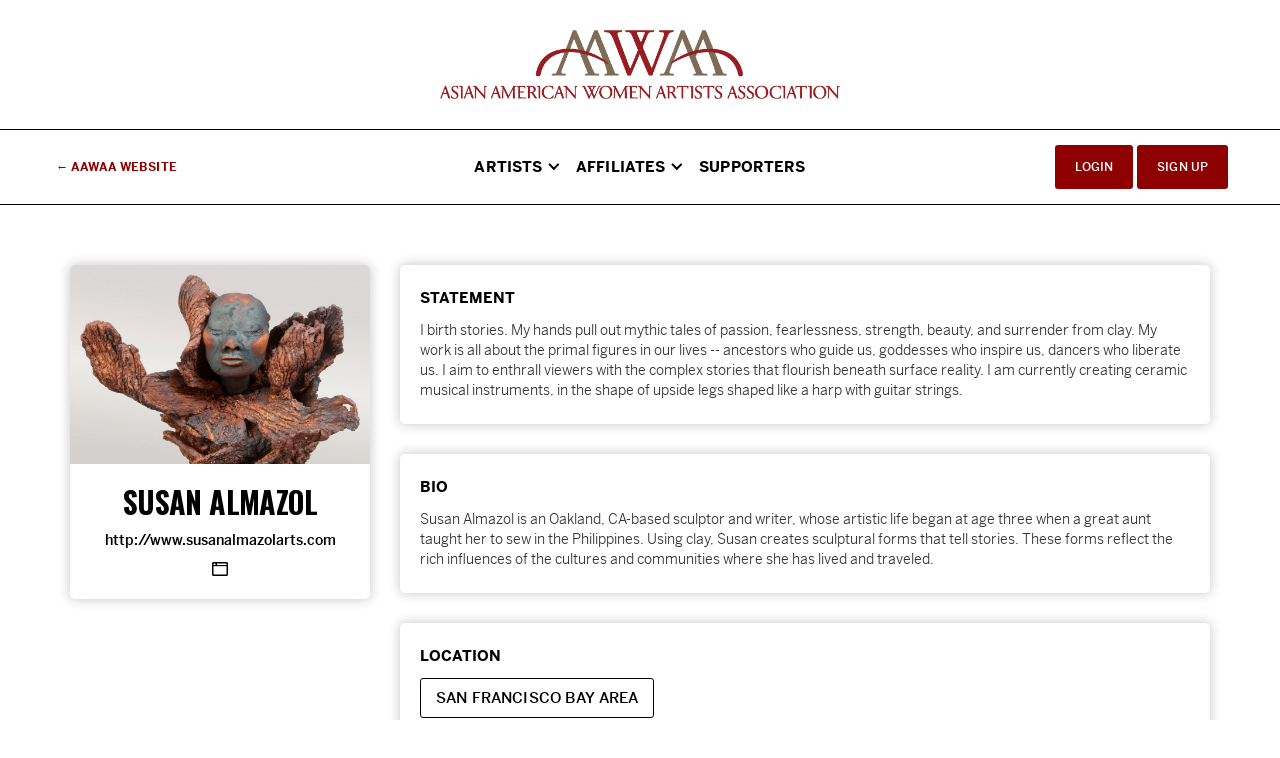

--- FILE ---
content_type: text/html
request_url: https://members.aawaa.net/artists/susan-almazol
body_size: 4666
content:
<!DOCTYPE html><!-- Last Published: Mon Aug 04 2025 20:40:59 GMT+0000 (Coordinated Universal Time) --><html data-wf-domain="members.aawaa.net" data-wf-page="60511550f6830e10d520c77a" data-wf-site="5d429f1402c753e6166382e5" data-wf-collection="60511550f6830ef0ae20c7f5" data-wf-item-slug="susan-almazol"><head><meta charset="utf-8"/><title>Susan Almazol</title><meta content="I birth stories. My hands pull out mythic tales of passion, fearlessness, strength, beauty, and surrender from clay. My work is all about the primal figures in our lives -- ancestors who guide us, goddesses who inspire us, dancers who liberate us. I aim to enthrall viewers with the complex stories that flourish beneath surface reality. I am currently creating ceramic musical instruments, in the shape of upside legs shaped like a harp with guitar strings." name="description"/><meta content="Susan Almazol" property="og:title"/><meta content="I birth stories. My hands pull out mythic tales of passion, fearlessness, strength, beauty, and surrender from clay. My work is all about the primal figures in our lives -- ancestors who guide us, goddesses who inspire us, dancers who liberate us. I aim to enthrall viewers with the complex stories that flourish beneath surface reality. I am currently creating ceramic musical instruments, in the shape of upside legs shaped like a harp with guitar strings." property="og:description"/><meta content="https://cdn.prod.website-files.com/5d42c9d15e4c2e715cfeb1ac/5dfe9d6110bfa74b44958ff5_Susan%20Almazol%20-%20Profile%20Photo.jpg" property="og:image"/><meta content="Susan Almazol" property="twitter:title"/><meta content="I birth stories. My hands pull out mythic tales of passion, fearlessness, strength, beauty, and surrender from clay. My work is all about the primal figures in our lives -- ancestors who guide us, goddesses who inspire us, dancers who liberate us. I aim to enthrall viewers with the complex stories that flourish beneath surface reality. I am currently creating ceramic musical instruments, in the shape of upside legs shaped like a harp with guitar strings." property="twitter:description"/><meta content="https://cdn.prod.website-files.com/5d42c9d15e4c2e715cfeb1ac/5dfe9d6110bfa74b44958ff5_Susan%20Almazol%20-%20Profile%20Photo.jpg" property="twitter:image"/><meta property="og:type" content="website"/><meta content="summary_large_image" name="twitter:card"/><meta content="width=device-width, initial-scale=1" name="viewport"/><link href="https://cdn.prod.website-files.com/5d429f1402c753e6166382e5/css/aawaa.webflow.shared.2304d0ff9.min.css" rel="stylesheet" type="text/css"/><link href="https://fonts.googleapis.com" rel="preconnect"/><link href="https://fonts.gstatic.com" rel="preconnect" crossorigin="anonymous"/><script src="https://ajax.googleapis.com/ajax/libs/webfont/1.6.26/webfont.js" type="text/javascript"></script><script type="text/javascript">WebFont.load({  google: {    families: ["Oswald:200,300,400,500,600,700"]  }});</script><script src="https://use.typekit.net/elx2lvk.js" type="text/javascript"></script><script type="text/javascript">try{Typekit.load();}catch(e){}</script><script type="text/javascript">!function(o,c){var n=c.documentElement,t=" w-mod-";n.className+=t+"js",("ontouchstart"in o||o.DocumentTouch&&c instanceof DocumentTouch)&&(n.className+=t+"touch")}(window,document);</script><link href="https://cdn.prod.website-files.com/5d429f1402c753e6166382e5/5d7cb908a3db080d4d315451_Aawaa%20Favicon%2032.png" rel="shortcut icon" type="image/x-icon"/><link href="https://cdn.prod.website-files.com/5d429f1402c753e6166382e5/5d7cb90a500ecc3009c7550f_Aawaa%20Favicon%20256.png" rel="apple-touch-icon"/><!-- Uploadcare -->
<script>UPLOADCARE_PUBLIC_KEY = '7790ec5610af6848abd6';</script>
<script src="https://ucarecdn.com/libs/widget/3.x/uploadcare.full.min.js" data-integration="Webflow"></script>

<!-- Load Fancybox jQuery -->
<link rel="stylesheet" type="text/css" href="https://cdnjs.cloudflare.com/ajax/libs/fancybox/3.5.7/jquery.fancybox.min.css">

<!-- Memberstack -->
<script src="https://api.memberstack.io/static/memberstack.js?webflow" data-memberstack-id="f35e0ea94d925685f3fd415e215f7228"></script>

<!-- Styles -->
<style>
  .ms-portal-sub-cancel {color:#bbb !important;}
  .fancybox-thumbs__list a:before {border:3px solid #8f0000;}
  .fancybox-thumbs {
    top: auto;
    width: auto;
    bottom: 0;
    left: 0;
    right : 0;
    height: 95px;
    padding: 10px 10px 5px 10px;
    box-sizing: border-box;
    background: rgba(0,0,0,1);
  }
  .fancybox-show-thumbs .fancybox-inner {
    right: 0;
    bottom: 95px;
  }
</style>

<meta name="google-site-verification" content="GFdyfzAA97ZAie108z504FjFCaZUQRmoR76ArEfAtdk" />
<!-- Global site tag (gtag.js) - Google Analytics -->
<script async src="https://www.googletagmanager.com/gtag/js?id=UA-153404146-2"></script>
<script>
  window.dataLayer = window.dataLayer || [];
  function gtag(){dataLayer.push(arguments);}
  gtag('js', new Date());

  gtag('config', 'UA-153404146-2');
</script></head><body><div data-collapse="small" data-animation="default" data-duration="400" data-easing="ease" data-easing2="ease" role="banner" class="navbar w-nav"><div class="brand-wrap"><a href="/" class="brand-link w-nav-brand"><img src="https://cdn.prod.website-files.com/5d429f1402c753e6166382e5/5d429fcec0e46e51f3241558_AAWAA%20Logo.png" sizes="(max-width: 479px) 98vw, (max-width: 1387px) 100vw, 1387px" srcset="https://cdn.prod.website-files.com/5d429f1402c753e6166382e5/5d429fcec0e46e51f3241558_AAWAA%20Logo-p-500.png 500w, https://cdn.prod.website-files.com/5d429f1402c753e6166382e5/5d429fcec0e46e51f3241558_AAWAA%20Logo-p-800.png 800w, https://cdn.prod.website-files.com/5d429f1402c753e6166382e5/5d429fcec0e46e51f3241558_AAWAA%20Logo.png 1387w" alt="" class="image"/></a></div><nav role="navigation" class="nav-wrap w-nav-menu"><div class="nav-grid"><div id="w-node-e8a8649d-b51e-f2c6-0072-79abb85e07fe-b85e07f8" class="nav-l"><a href="https://aawaa.net" class="back-link w-nav-link">← AAWAA Website</a></div><div id="w-node-e8a8649d-b51e-f2c6-0072-79abb85e07ff-b85e07f8" class="nav-mid"><div data-hover="true" data-delay="0" class="w-dropdown"><div data-w-id="9d18836b-a0ac-cbe5-e579-60408213a8a0" class="nav-link dropdown w-dropdown-toggle"><div class="icon w-icon-dropdown-toggle"></div><div>Artists</div></div><nav class="dropdown-list w-dropdown-list"><a href="/" data-w-id="9d18836b-a0ac-cbe5-e579-60408213a8a5" class="nav-link smaller w-dropdown-link">All Artists</a><a href="/artist-category/disciplines" data-w-id="d5702904-0ca4-30ea-64ee-9da5e5950ac8" class="nav-link smaller w-dropdown-link">By Discipline</a><a href="/artist-category/mediums" data-w-id="4fbb4e75-8899-61bd-8c19-05d9c7b89805" class="nav-link smaller w-dropdown-link">By Medium</a><a href="/artist-category/regions" data-w-id="adde374a-d303-1a53-73be-357af49f6f14" class="nav-link smaller w-dropdown-link">By Location</a><a href="/artist-category/ethnicities" data-w-id="5b0317da-4cc0-9104-5e9e-50c7562f29af" class="nav-link smaller w-dropdown-link">By Ethnicity</a></nav></div><div data-hover="true" data-delay="0" class="w-dropdown"><div data-w-id="510ae69c-a839-0ef7-7e4f-0afce5024cc0" class="nav-link dropdown w-dropdown-toggle"><div class="icon w-icon-dropdown-toggle"></div><div>Affiliates</div></div><nav class="dropdown-list w-dropdown-list"><a href="/affiliates" data-w-id="510ae69c-a839-0ef7-7e4f-0afce5024cc5" class="nav-link smaller w-dropdown-link">All Affiliates</a><a href="/affiliate-categories/disciplines" data-w-id="510ae69c-a839-0ef7-7e4f-0afce5024cc7" class="nav-link smaller w-dropdown-link">By Discipline</a><a href="/affiliate-categories/ethnicities" data-w-id="510ae69c-a839-0ef7-7e4f-0afce5024ccf" class="nav-link smaller w-dropdown-link">By Ethnicity</a></nav></div><a href="/supporters" class="nav-link w-inline-block"><div>Supporters</div></a></div><div id="w-node-e8a8649d-b51e-f2c6-0072-79abb85e080e-b85e07f8" class="nav-r"><a ms-rewrite="dashboard" href="/login" class="red-button smaller w-button">Login</a><a ms-logout="true" ms-hide="true" href="/signup/step-1" class="red-button smaller w-button">Logout</a><a ms-hide-element="true" href="/signup/step-1" class="red-button smaller w-button">Sign Up</a></div></div></nav><div class="menu-button w-nav-button"><div class="w-icon-nav-menu"></div></div></div><div class="home-body-section"><div class="aa-body-wrap"><div id="w-node-_46a096bf-bd79-4c6c-aad5-9cfd72e390d7-d520c77a" class="aa-profile-left-wrap"><div class="w-condition-invisible w-embed"><img class="aa-image-preview" src="https://www.dropbox.com/s/jb349y6tlybxevg/Susan%20Almazol%20-%20Profile%20Photo.jpg?raw=1" alt="Susan Almazol"/></div><img alt="Susan Almazol" src="https://cdn.prod.website-files.com/5d42c9d15e4c2e715cfeb1ac/5dfe9d6110bfa74b44958ff5_Susan%20Almazol%20-%20Profile%20Photo.jpg" sizes="100vw" srcset="https://cdn.prod.website-files.com/5d42c9d15e4c2e715cfeb1ac/5dfe9d6110bfa74b44958ff5_Susan%20Almazol%20-%20Profile%20Photo-p-500.jpeg 500w, https://cdn.prod.website-files.com/5d42c9d15e4c2e715cfeb1ac/5dfe9d6110bfa74b44958ff5_Susan%20Almazol%20-%20Profile%20Photo-p-800.jpeg 800w, https://cdn.prod.website-files.com/5d42c9d15e4c2e715cfeb1ac/5dfe9d6110bfa74b44958ff5_Susan%20Almazol%20-%20Profile%20Photo.jpg 1024w" class="aa-image-preview"/><img alt="Susan Almazol" src="https://cdn.prod.website-files.com/5d42c9d15e4c2e715cfeb1ac/5dfe9d6110bfa74b44958ff5_Susan%20Almazol%20-%20Profile%20Photo.jpg" sizes="100vw" srcset="https://cdn.prod.website-files.com/5d42c9d15e4c2e715cfeb1ac/5dfe9d6110bfa74b44958ff5_Susan%20Almazol%20-%20Profile%20Photo-p-500.jpeg 500w, https://cdn.prod.website-files.com/5d42c9d15e4c2e715cfeb1ac/5dfe9d6110bfa74b44958ff5_Susan%20Almazol%20-%20Profile%20Photo-p-800.jpeg 800w, https://cdn.prod.website-files.com/5d42c9d15e4c2e715cfeb1ac/5dfe9d6110bfa74b44958ff5_Susan%20Almazol%20-%20Profile%20Photo.jpg 1024w" class="aa-image-preview w-condition-invisible"/><img src="https://cdn.prod.website-files.com/5d429f1402c753e6166382e5/5d659d70daaa459e74553150_undraw_female_avatar_l3ey.svg" alt="Susan Almazol" class="aa-image-preview padding w-condition-invisible"/><div class="aa-left-text-wrap"><h1 class="aa-name">Susan Almazol</h1><a href="http://www.susanalmazolarts.com" class="aa-website">http://www.susanalmazolarts.com</a><div class="social-wrap"><a href="http://www.susanalmazolarts.com" class="social-link normal"></a><a href="#" class="social-link w-condition-invisible"></a><a href="#" class="social-link w-condition-invisible"></a><a href="#" class="social-link w-condition-invisible"></a></div></div></div><div class="aa-profile-right-wrap"><div class="aa-profile-right-section w-condition-invisible"><div class="aa-heading">Images</div><div class="gallery-images-wrap"><div class="aa-gallery-item w-condition-invisible w-embed"><a class="aa-lightbox-link" rel="artist-gallery" href="" data-caption="">
	<img class="aa-image" src="" alt="" />
</a></div><div class="aa-gallery-item w-condition-invisible w-embed"><a class="aa-lightbox-link" rel="artist-gallery" href="" data-caption="">
	<img class="aa-image" src="" alt="" />
</a></div><div class="aa-gallery-item w-condition-invisible w-embed"><a class="aa-lightbox-link" rel="artist-gallery" href="" data-caption="">
	<img class="aa-image" src="" alt="" />
</a></div><div class="aa-gallery-item w-condition-invisible w-embed"><a class="aa-lightbox-link" rel="artist-gallery" href="" data-caption="">
	<img class="aa-image" src="" alt="" />
</a></div><div class="aa-gallery-item w-condition-invisible w-embed"><a class="aa-lightbox-link" rel="artist-gallery" href="" data-caption="">
	<img class="aa-image" src="" alt="" />
</a></div><div class="aa-gallery-item w-condition-invisible w-embed"><a class="aa-lightbox-link" rel="artist-gallery" href="" data-caption="">
	<img class="aa-image" src="" alt="" />
</a></div><div class="aa-gallery-item w-condition-invisible w-embed"><a class="aa-lightbox-link" rel="artist-gallery" href="" data-caption="">
	<img class="aa-image" src="" alt="" />
</a></div><div class="aa-gallery-item w-condition-invisible w-embed"><a class="aa-lightbox-link" rel="artist-gallery" href="" data-caption="">
	<img class="aa-image" src="" alt="" />
</a></div><div class="aa-gallery-item w-condition-invisible w-embed"><a class="aa-lightbox-link" rel="artist-gallery" href="" data-caption="">
	<img class="aa-image" src="" alt="" />
</a></div><div class="aa-gallery-item w-condition-invisible w-embed"><a class="aa-lightbox-link" rel="artist-gallery" href="" data-caption="">
	<img class="aa-image" src="" alt="" />
</a></div></div></div><div class="aa-profile-right-section w-condition-invisible"><div class="aa-heading">Videos</div><div class="_3-column-grid-wrap"><div class="w-embed w-iframe"><iframe width="100%" height="auto" src="" frameborder="0" allow="accelerometer; encrypted-media; gyroscope; picture-in-picture" allowfullscreen></iframe></div><div class="w-embed w-iframe"><iframe width="100%" height="auto" src="" frameborder="0" allow="accelerometer; encrypted-media; gyroscope; picture-in-picture" allowfullscreen></iframe></div><div class="w-embed w-iframe"><iframe width="100%" height="auto" src="" frameborder="0" allow="accelerometer; encrypted-media; gyroscope; picture-in-picture" allowfullscreen></iframe></div></div></div><div class="aa-profile-right-section w-condition-invisible"><div class="aa-heading">Audio</div><div class="grid-row-wrap"><div class="w-condition-invisible w-embed w-iframe"><iframe width="100%" height="166" scrolling="no" frameborder="no" allow="autoplay" src=""></iframe></div><div class="w-condition-invisible w-embed w-iframe"><iframe width="100%" height="166" scrolling="no" frameborder="no" allow="autoplay" src=""></iframe></div><div class="w-condition-invisible w-embed w-iframe"><iframe width="100%" height="166" scrolling="no" frameborder="no" allow="autoplay" src=""></iframe></div></div></div><div class="aa-profile-right-section w-condition-invisible"><div class="aa-heading">Written Samples</div><div class="written-samples-grid-wrap"><div class="written-sample-item-wrap"><div class="written-sample-left-wrap"><h3 class="written-sample-heading w-dyn-bind-empty"></h3><p class="written-sample-description w-dyn-bind-empty"></p></div><a href="#" class="red-button w-condition-invisible w-button">Download</a></div><div class="written-sample-item-wrap"><div class="written-sample-left-wrap"><h3 class="written-sample-heading w-dyn-bind-empty"></h3><p class="written-sample-description w-dyn-bind-empty"></p></div><a href="#" class="red-button w-condition-invisible w-button">Download</a></div><div class="written-sample-item-wrap"><div class="written-sample-left-wrap"><h3 class="written-sample-heading w-dyn-bind-empty"></h3><p class="written-sample-description w-dyn-bind-empty"></p></div><a href="#" class="red-button w-condition-invisible w-button">Download</a></div></div></div><div class="aa-profile-right-section"><div class="aa-heading">Statement</div><p class="statement-text">I birth stories. My hands pull out mythic tales of passion, fearlessness, strength, beauty, and surrender from clay. My work is all about the primal figures in our lives -- ancestors who guide us, goddesses who inspire us, dancers who liberate us. I aim to enthrall viewers with the complex stories that flourish beneath surface reality. I am currently creating ceramic musical instruments, in the shape of upside legs shaped like a harp with guitar strings.</p></div><div class="aa-profile-right-section"><div class="aa-heading">Bio</div><div class="statement-text w-richtext">Susan Almazol is an Oakland, CA-based sculptor and writer, whose artistic life began at age three when a great aunt taught her to sew in the Philippines. Using clay, Susan creates sculptural forms that tell stories. These forms reflect the rich influences of the cultures and communities where she has lived and traveled.</div></div><div class="aa-profile-right-section"><div class="aa-heading">Location</div><div class="single-category-wrap"><a href="/artist-location/san-francisco-bay-area" class="transparent-button small w-button">San Francisco Bay Area</a></div></div><div class="aa-profile-right-section"><div class="aa-heading">Ethnicity</div><div class="single-category-wrap"><a href="/artist-ethnicity/pacific-islander-native-hawaiian" class="transparent-button small w-button">Pacific Islander/Native Hawaiian</a></div></div><div class="aa-profile-right-section"><div class="aa-heading">Disciplines</div><div class="aa-category-tab w-dyn-list"><div role="list" class="aa-category-list w-dyn-items"><div role="listitem" class="aa-category w-dyn-item"><a href="/artist-discipline/visual-arts" class="transparent-button small w-button">Visual Arts</a></div></div></div></div><div class="aa-profile-right-section"><div class="aa-heading">Mediums</div><div class="aa-category-tab w-dyn-list"><div role="list" class="aa-category-list w-dyn-items"><div role="listitem" class="aa-category w-dyn-item"><a href="/artist-medium/figurative" class="transparent-button small w-button">Figurative</a></div><div role="listitem" class="aa-category w-dyn-item"><a href="/artist-medium/sculpture" class="transparent-button small w-button">Sculpture</a></div></div></div></div><div class="aa-profile-right-section"><div class="aa-heading">CV</div><a href="https://cdn.prod.website-files.com/5d42c9d15e4c2e715cfeb1ac/60761f50935ba2479cbf9f91_23858b4e-c878-4e4f-b8ec-cc751211f977.docx" target="_blank" class="red-button margin-bottom w-button">Download PDF</a></div></div></div></div><div class="footer"><div class="text-block">© 2019 AAWAA. All Rights Reserved  •  <a href="https://aawaa.squarespace.com/">Back to AAWAA</a></div></div><script src="https://d3e54v103j8qbb.cloudfront.net/js/jquery-3.5.1.min.dc5e7f18c8.js?site=5d429f1402c753e6166382e5" type="text/javascript" integrity="sha256-9/aliU8dGd2tb6OSsuzixeV4y/faTqgFtohetphbbj0=" crossorigin="anonymous"></script><script src="https://cdn.prod.website-files.com/5d429f1402c753e6166382e5/js/webflow.schunk.36b8fb49256177c8.js" type="text/javascript"></script><script src="https://cdn.prod.website-files.com/5d429f1402c753e6166382e5/js/webflow.8faeecdd.565b4d4183a199ab.js" type="text/javascript"></script><script src="https://cdnjs.cloudflare.com/ajax/libs/fancybox/3.5.7/jquery.fancybox.min.js"></script><script>
// Init fancybox
$().fancybox({
  selector : '.gallery-images-wrap .aa-gallery-item a:visible',
  thumbs   : {
    autoStart : true,
    axis      : 'x'
  },
  protect: false,
  loop: false,
  keyboard: true,
  arrows: true,
  buttons : [
    'zoom',
    'slideShow',
    'thumbs',
    'close'
  ]
});
</script></body></html>

--- FILE ---
content_type: text/css
request_url: https://cdn.prod.website-files.com/5d429f1402c753e6166382e5/css/aawaa.webflow.shared.2304d0ff9.min.css
body_size: 15630
content:
html{-webkit-text-size-adjust:100%;-ms-text-size-adjust:100%;font-family:sans-serif}body{margin:0}article,aside,details,figcaption,figure,footer,header,hgroup,main,menu,nav,section,summary{display:block}audio,canvas,progress,video{vertical-align:baseline;display:inline-block}audio:not([controls]){height:0;display:none}[hidden],template{display:none}a{background-color:#0000}a:active,a:hover{outline:0}abbr[title]{border-bottom:1px dotted}b,strong{font-weight:700}dfn{font-style:italic}h1{margin:.67em 0;font-size:2em}mark{color:#000;background:#ff0}small{font-size:80%}sub,sup{vertical-align:baseline;font-size:75%;line-height:0;position:relative}sup{top:-.5em}sub{bottom:-.25em}img{border:0}svg:not(:root){overflow:hidden}hr{box-sizing:content-box;height:0}pre{overflow:auto}code,kbd,pre,samp{font-family:monospace;font-size:1em}button,input,optgroup,select,textarea{color:inherit;font:inherit;margin:0}button{overflow:visible}button,select{text-transform:none}button,html input[type=button],input[type=reset]{-webkit-appearance:button;cursor:pointer}button[disabled],html input[disabled]{cursor:default}button::-moz-focus-inner,input::-moz-focus-inner{border:0;padding:0}input{line-height:normal}input[type=checkbox],input[type=radio]{box-sizing:border-box;padding:0}input[type=number]::-webkit-inner-spin-button,input[type=number]::-webkit-outer-spin-button{height:auto}input[type=search]{-webkit-appearance:none}input[type=search]::-webkit-search-cancel-button,input[type=search]::-webkit-search-decoration{-webkit-appearance:none}legend{border:0;padding:0}textarea{overflow:auto}optgroup{font-weight:700}table{border-collapse:collapse;border-spacing:0}td,th{padding:0}@font-face{font-family:webflow-icons;src:url([data-uri])format("truetype");font-weight:400;font-style:normal}[class^=w-icon-],[class*=\ w-icon-]{speak:none;font-variant:normal;text-transform:none;-webkit-font-smoothing:antialiased;-moz-osx-font-smoothing:grayscale;font-style:normal;font-weight:400;line-height:1;font-family:webflow-icons!important}.w-icon-slider-right:before{content:""}.w-icon-slider-left:before{content:""}.w-icon-nav-menu:before{content:""}.w-icon-arrow-down:before,.w-icon-dropdown-toggle:before{content:""}.w-icon-file-upload-remove:before{content:""}.w-icon-file-upload-icon:before{content:""}*{box-sizing:border-box}html{height:100%}body{color:#333;background-color:#fff;min-height:100%;margin:0;font-family:Arial,sans-serif;font-size:14px;line-height:20px}img{vertical-align:middle;max-width:100%;display:inline-block}html.w-mod-touch *{background-attachment:scroll!important}.w-block{display:block}.w-inline-block{max-width:100%;display:inline-block}.w-clearfix:before,.w-clearfix:after{content:" ";grid-area:1/1/2/2;display:table}.w-clearfix:after{clear:both}.w-hidden{display:none}.w-button{color:#fff;line-height:inherit;cursor:pointer;background-color:#3898ec;border:0;border-radius:0;padding:9px 15px;text-decoration:none;display:inline-block}input.w-button{-webkit-appearance:button}html[data-w-dynpage] [data-w-cloak]{color:#0000!important}.w-code-block{margin:unset}pre.w-code-block code{all:inherit}.w-optimization{display:contents}.w-webflow-badge,.w-webflow-badge>img{box-sizing:unset;width:unset;height:unset;max-height:unset;max-width:unset;min-height:unset;min-width:unset;margin:unset;padding:unset;float:unset;clear:unset;border:unset;border-radius:unset;background:unset;background-image:unset;background-position:unset;background-size:unset;background-repeat:unset;background-origin:unset;background-clip:unset;background-attachment:unset;background-color:unset;box-shadow:unset;transform:unset;direction:unset;font-family:unset;font-weight:unset;color:unset;font-size:unset;line-height:unset;font-style:unset;font-variant:unset;text-align:unset;letter-spacing:unset;-webkit-text-decoration:unset;text-decoration:unset;text-indent:unset;text-transform:unset;list-style-type:unset;text-shadow:unset;vertical-align:unset;cursor:unset;white-space:unset;word-break:unset;word-spacing:unset;word-wrap:unset;transition:unset}.w-webflow-badge{white-space:nowrap;cursor:pointer;box-shadow:0 0 0 1px #0000001a,0 1px 3px #0000001a;visibility:visible!important;opacity:1!important;z-index:2147483647!important;color:#aaadb0!important;overflow:unset!important;background-color:#fff!important;border-radius:3px!important;width:auto!important;height:auto!important;margin:0!important;padding:6px!important;font-size:12px!important;line-height:14px!important;text-decoration:none!important;display:inline-block!important;position:fixed!important;inset:auto 12px 12px auto!important;transform:none!important}.w-webflow-badge>img{position:unset;visibility:unset!important;opacity:1!important;vertical-align:middle!important;display:inline-block!important}h1,h2,h3,h4,h5,h6{margin-bottom:10px;font-weight:700}h1{margin-top:20px;font-size:38px;line-height:44px}h2{margin-top:20px;font-size:32px;line-height:36px}h3{margin-top:20px;font-size:24px;line-height:30px}h4{margin-top:10px;font-size:18px;line-height:24px}h5{margin-top:10px;font-size:14px;line-height:20px}h6{margin-top:10px;font-size:12px;line-height:18px}p{margin-top:0;margin-bottom:10px}blockquote{border-left:5px solid #e2e2e2;margin:0 0 10px;padding:10px 20px;font-size:18px;line-height:22px}figure{margin:0 0 10px}figcaption{text-align:center;margin-top:5px}ul,ol{margin-top:0;margin-bottom:10px;padding-left:40px}.w-list-unstyled{padding-left:0;list-style:none}.w-embed:before,.w-embed:after{content:" ";grid-area:1/1/2/2;display:table}.w-embed:after{clear:both}.w-video{width:100%;padding:0;position:relative}.w-video iframe,.w-video object,.w-video embed{border:none;width:100%;height:100%;position:absolute;top:0;left:0}fieldset{border:0;margin:0;padding:0}button,[type=button],[type=reset]{cursor:pointer;-webkit-appearance:button;border:0}.w-form{margin:0 0 15px}.w-form-done{text-align:center;background-color:#ddd;padding:20px;display:none}.w-form-fail{background-color:#ffdede;margin-top:10px;padding:10px;display:none}label{margin-bottom:5px;font-weight:700;display:block}.w-input,.w-select{color:#333;vertical-align:middle;background-color:#fff;border:1px solid #ccc;width:100%;height:38px;margin-bottom:10px;padding:8px 12px;font-size:14px;line-height:1.42857;display:block}.w-input::placeholder,.w-select::placeholder{color:#999}.w-input:focus,.w-select:focus{border-color:#3898ec;outline:0}.w-input[disabled],.w-select[disabled],.w-input[readonly],.w-select[readonly],fieldset[disabled] .w-input,fieldset[disabled] .w-select{cursor:not-allowed}.w-input[disabled]:not(.w-input-disabled),.w-select[disabled]:not(.w-input-disabled),.w-input[readonly],.w-select[readonly],fieldset[disabled]:not(.w-input-disabled) .w-input,fieldset[disabled]:not(.w-input-disabled) .w-select{background-color:#eee}textarea.w-input,textarea.w-select{height:auto}.w-select{background-color:#f3f3f3}.w-select[multiple]{height:auto}.w-form-label{cursor:pointer;margin-bottom:0;font-weight:400;display:inline-block}.w-radio{margin-bottom:5px;padding-left:20px;display:block}.w-radio:before,.w-radio:after{content:" ";grid-area:1/1/2/2;display:table}.w-radio:after{clear:both}.w-radio-input{float:left;margin:3px 0 0 -20px;line-height:normal}.w-file-upload{margin-bottom:10px;display:block}.w-file-upload-input{opacity:0;z-index:-100;width:.1px;height:.1px;position:absolute;overflow:hidden}.w-file-upload-default,.w-file-upload-uploading,.w-file-upload-success{color:#333;display:inline-block}.w-file-upload-error{margin-top:10px;display:block}.w-file-upload-default.w-hidden,.w-file-upload-uploading.w-hidden,.w-file-upload-error.w-hidden,.w-file-upload-success.w-hidden{display:none}.w-file-upload-uploading-btn{cursor:pointer;background-color:#fafafa;border:1px solid #ccc;margin:0;padding:8px 12px;font-size:14px;font-weight:400;display:flex}.w-file-upload-file{background-color:#fafafa;border:1px solid #ccc;flex-grow:1;justify-content:space-between;margin:0;padding:8px 9px 8px 11px;display:flex}.w-file-upload-file-name{font-size:14px;font-weight:400;display:block}.w-file-remove-link{cursor:pointer;width:auto;height:auto;margin-top:3px;margin-left:10px;padding:3px;display:block}.w-icon-file-upload-remove{margin:auto;font-size:10px}.w-file-upload-error-msg{color:#ea384c;padding:2px 0;display:inline-block}.w-file-upload-info{padding:0 12px;line-height:38px;display:inline-block}.w-file-upload-label{cursor:pointer;background-color:#fafafa;border:1px solid #ccc;margin:0;padding:8px 12px;font-size:14px;font-weight:400;display:inline-block}.w-icon-file-upload-icon,.w-icon-file-upload-uploading{width:20px;margin-right:8px;display:inline-block}.w-icon-file-upload-uploading{height:20px}.w-container{max-width:940px;margin-left:auto;margin-right:auto}.w-container:before,.w-container:after{content:" ";grid-area:1/1/2/2;display:table}.w-container:after{clear:both}.w-container .w-row{margin-left:-10px;margin-right:-10px}.w-row:before,.w-row:after{content:" ";grid-area:1/1/2/2;display:table}.w-row:after{clear:both}.w-row .w-row{margin-left:0;margin-right:0}.w-col{float:left;width:100%;min-height:1px;padding-left:10px;padding-right:10px;position:relative}.w-col .w-col{padding-left:0;padding-right:0}.w-col-1{width:8.33333%}.w-col-2{width:16.6667%}.w-col-3{width:25%}.w-col-4{width:33.3333%}.w-col-5{width:41.6667%}.w-col-6{width:50%}.w-col-7{width:58.3333%}.w-col-8{width:66.6667%}.w-col-9{width:75%}.w-col-10{width:83.3333%}.w-col-11{width:91.6667%}.w-col-12{width:100%}.w-hidden-main{display:none!important}@media screen and (max-width:991px){.w-container{max-width:728px}.w-hidden-main{display:inherit!important}.w-hidden-medium{display:none!important}.w-col-medium-1{width:8.33333%}.w-col-medium-2{width:16.6667%}.w-col-medium-3{width:25%}.w-col-medium-4{width:33.3333%}.w-col-medium-5{width:41.6667%}.w-col-medium-6{width:50%}.w-col-medium-7{width:58.3333%}.w-col-medium-8{width:66.6667%}.w-col-medium-9{width:75%}.w-col-medium-10{width:83.3333%}.w-col-medium-11{width:91.6667%}.w-col-medium-12{width:100%}.w-col-stack{width:100%;left:auto;right:auto}}@media screen and (max-width:767px){.w-hidden-main,.w-hidden-medium{display:inherit!important}.w-hidden-small{display:none!important}.w-row,.w-container .w-row{margin-left:0;margin-right:0}.w-col{width:100%;left:auto;right:auto}.w-col-small-1{width:8.33333%}.w-col-small-2{width:16.6667%}.w-col-small-3{width:25%}.w-col-small-4{width:33.3333%}.w-col-small-5{width:41.6667%}.w-col-small-6{width:50%}.w-col-small-7{width:58.3333%}.w-col-small-8{width:66.6667%}.w-col-small-9{width:75%}.w-col-small-10{width:83.3333%}.w-col-small-11{width:91.6667%}.w-col-small-12{width:100%}}@media screen and (max-width:479px){.w-container{max-width:none}.w-hidden-main,.w-hidden-medium,.w-hidden-small{display:inherit!important}.w-hidden-tiny{display:none!important}.w-col{width:100%}.w-col-tiny-1{width:8.33333%}.w-col-tiny-2{width:16.6667%}.w-col-tiny-3{width:25%}.w-col-tiny-4{width:33.3333%}.w-col-tiny-5{width:41.6667%}.w-col-tiny-6{width:50%}.w-col-tiny-7{width:58.3333%}.w-col-tiny-8{width:66.6667%}.w-col-tiny-9{width:75%}.w-col-tiny-10{width:83.3333%}.w-col-tiny-11{width:91.6667%}.w-col-tiny-12{width:100%}}.w-widget{position:relative}.w-widget-map{width:100%;height:400px}.w-widget-map label{width:auto;display:inline}.w-widget-map img{max-width:inherit}.w-widget-map .gm-style-iw{text-align:center}.w-widget-map .gm-style-iw>button{display:none!important}.w-widget-twitter{overflow:hidden}.w-widget-twitter-count-shim{vertical-align:top;text-align:center;background:#fff;border:1px solid #758696;border-radius:3px;width:28px;height:20px;display:inline-block;position:relative}.w-widget-twitter-count-shim *{pointer-events:none;-webkit-user-select:none;user-select:none}.w-widget-twitter-count-shim .w-widget-twitter-count-inner{text-align:center;color:#999;font-family:serif;font-size:15px;line-height:12px;position:relative}.w-widget-twitter-count-shim .w-widget-twitter-count-clear{display:block;position:relative}.w-widget-twitter-count-shim.w--large{width:36px;height:28px}.w-widget-twitter-count-shim.w--large .w-widget-twitter-count-inner{font-size:18px;line-height:18px}.w-widget-twitter-count-shim:not(.w--vertical){margin-left:5px;margin-right:8px}.w-widget-twitter-count-shim:not(.w--vertical).w--large{margin-left:6px}.w-widget-twitter-count-shim:not(.w--vertical):before,.w-widget-twitter-count-shim:not(.w--vertical):after{content:" ";pointer-events:none;border:solid #0000;width:0;height:0;position:absolute;top:50%;left:0}.w-widget-twitter-count-shim:not(.w--vertical):before{border-width:4px;border-color:#75869600 #5d6c7b #75869600 #75869600;margin-top:-4px;margin-left:-9px}.w-widget-twitter-count-shim:not(.w--vertical).w--large:before{border-width:5px;margin-top:-5px;margin-left:-10px}.w-widget-twitter-count-shim:not(.w--vertical):after{border-width:4px;border-color:#fff0 #fff #fff0 #fff0;margin-top:-4px;margin-left:-8px}.w-widget-twitter-count-shim:not(.w--vertical).w--large:after{border-width:5px;margin-top:-5px;margin-left:-9px}.w-widget-twitter-count-shim.w--vertical{width:61px;height:33px;margin-bottom:8px}.w-widget-twitter-count-shim.w--vertical:before,.w-widget-twitter-count-shim.w--vertical:after{content:" ";pointer-events:none;border:solid #0000;width:0;height:0;position:absolute;top:100%;left:50%}.w-widget-twitter-count-shim.w--vertical:before{border-width:5px;border-color:#5d6c7b #75869600 #75869600;margin-left:-5px}.w-widget-twitter-count-shim.w--vertical:after{border-width:4px;border-color:#fff #fff0 #fff0;margin-left:-4px}.w-widget-twitter-count-shim.w--vertical .w-widget-twitter-count-inner{font-size:18px;line-height:22px}.w-widget-twitter-count-shim.w--vertical.w--large{width:76px}.w-background-video{color:#fff;height:500px;position:relative;overflow:hidden}.w-background-video>video{object-fit:cover;z-index:-100;background-position:50%;background-size:cover;width:100%;height:100%;margin:auto;position:absolute;inset:-100%}.w-background-video>video::-webkit-media-controls-start-playback-button{-webkit-appearance:none;display:none!important}.w-background-video--control{background-color:#0000;padding:0;position:absolute;bottom:1em;right:1em}.w-background-video--control>[hidden]{display:none!important}.w-slider{text-align:center;clear:both;-webkit-tap-highlight-color:#0000;tap-highlight-color:#0000;background:#ddd;height:300px;position:relative}.w-slider-mask{z-index:1;white-space:nowrap;height:100%;display:block;position:relative;left:0;right:0;overflow:hidden}.w-slide{vertical-align:top;white-space:normal;text-align:left;width:100%;height:100%;display:inline-block;position:relative}.w-slider-nav{z-index:2;text-align:center;-webkit-tap-highlight-color:#0000;tap-highlight-color:#0000;height:40px;margin:auto;padding-top:10px;position:absolute;inset:auto 0 0}.w-slider-nav.w-round>div{border-radius:100%}.w-slider-nav.w-num>div{font-size:inherit;line-height:inherit;width:auto;height:auto;padding:.2em .5em}.w-slider-nav.w-shadow>div{box-shadow:0 0 3px #3336}.w-slider-nav-invert{color:#fff}.w-slider-nav-invert>div{background-color:#2226}.w-slider-nav-invert>div.w-active{background-color:#222}.w-slider-dot{cursor:pointer;background-color:#fff6;width:1em;height:1em;margin:0 3px .5em;transition:background-color .1s,color .1s;display:inline-block;position:relative}.w-slider-dot.w-active{background-color:#fff}.w-slider-dot:focus{outline:none;box-shadow:0 0 0 2px #fff}.w-slider-dot:focus.w-active{box-shadow:none}.w-slider-arrow-left,.w-slider-arrow-right{cursor:pointer;color:#fff;-webkit-tap-highlight-color:#0000;tap-highlight-color:#0000;-webkit-user-select:none;user-select:none;width:80px;margin:auto;font-size:40px;position:absolute;inset:0;overflow:hidden}.w-slider-arrow-left [class^=w-icon-],.w-slider-arrow-right [class^=w-icon-],.w-slider-arrow-left [class*=\ w-icon-],.w-slider-arrow-right [class*=\ w-icon-]{position:absolute}.w-slider-arrow-left:focus,.w-slider-arrow-right:focus{outline:0}.w-slider-arrow-left{z-index:3;right:auto}.w-slider-arrow-right{z-index:4;left:auto}.w-icon-slider-left,.w-icon-slider-right{width:1em;height:1em;margin:auto;inset:0}.w-slider-aria-label{clip:rect(0 0 0 0);border:0;width:1px;height:1px;margin:-1px;padding:0;position:absolute;overflow:hidden}.w-slider-force-show{display:block!important}.w-dropdown{text-align:left;z-index:900;margin-left:auto;margin-right:auto;display:inline-block;position:relative}.w-dropdown-btn,.w-dropdown-toggle,.w-dropdown-link{vertical-align:top;color:#222;text-align:left;white-space:nowrap;margin-left:auto;margin-right:auto;padding:20px;text-decoration:none;position:relative}.w-dropdown-toggle{-webkit-user-select:none;user-select:none;cursor:pointer;padding-right:40px;display:inline-block}.w-dropdown-toggle:focus{outline:0}.w-icon-dropdown-toggle{width:1em;height:1em;margin:auto 20px auto auto;position:absolute;top:0;bottom:0;right:0}.w-dropdown-list{background:#ddd;min-width:100%;display:none;position:absolute}.w-dropdown-list.w--open{display:block}.w-dropdown-link{color:#222;padding:10px 20px;display:block}.w-dropdown-link.w--current{color:#0082f3}.w-dropdown-link:focus{outline:0}@media screen and (max-width:767px){.w-nav-brand{padding-left:10px}}.w-lightbox-backdrop{cursor:auto;letter-spacing:normal;text-indent:0;text-shadow:none;text-transform:none;visibility:visible;white-space:normal;word-break:normal;word-spacing:normal;word-wrap:normal;color:#fff;text-align:center;z-index:2000;opacity:0;-webkit-user-select:none;-moz-user-select:none;-webkit-tap-highlight-color:transparent;background:#000000e6;outline:0;font-family:Helvetica Neue,Helvetica,Ubuntu,Segoe UI,Verdana,sans-serif;font-size:17px;font-style:normal;font-weight:300;line-height:1.2;list-style:disc;position:fixed;inset:0;-webkit-transform:translate(0)}.w-lightbox-backdrop,.w-lightbox-container{-webkit-overflow-scrolling:touch;height:100%;overflow:auto}.w-lightbox-content{height:100vh;position:relative;overflow:hidden}.w-lightbox-view{opacity:0;width:100vw;height:100vh;position:absolute}.w-lightbox-view:before{content:"";height:100vh}.w-lightbox-group,.w-lightbox-group .w-lightbox-view,.w-lightbox-group .w-lightbox-view:before{height:86vh}.w-lightbox-frame,.w-lightbox-view:before{vertical-align:middle;display:inline-block}.w-lightbox-figure{margin:0;position:relative}.w-lightbox-group .w-lightbox-figure{cursor:pointer}.w-lightbox-img{width:auto;max-width:none;height:auto}.w-lightbox-image{float:none;max-width:100vw;max-height:100vh;display:block}.w-lightbox-group .w-lightbox-image{max-height:86vh}.w-lightbox-caption{text-align:left;text-overflow:ellipsis;white-space:nowrap;background:#0006;padding:.5em 1em;position:absolute;bottom:0;left:0;right:0;overflow:hidden}.w-lightbox-embed{width:100%;height:100%;position:absolute;inset:0}.w-lightbox-control{cursor:pointer;background-position:50%;background-repeat:no-repeat;background-size:24px;width:4em;transition:all .3s;position:absolute;top:0}.w-lightbox-left{background-image:url([data-uri]);display:none;bottom:0;left:0}.w-lightbox-right{background-image:url([data-uri]);display:none;bottom:0;right:0}.w-lightbox-close{background-image:url([data-uri]);background-size:18px;height:2.6em;right:0}.w-lightbox-strip{white-space:nowrap;padding:0 1vh;line-height:0;position:absolute;bottom:0;left:0;right:0;overflow:auto hidden}.w-lightbox-item{box-sizing:content-box;cursor:pointer;width:10vh;padding:2vh 1vh;display:inline-block;-webkit-transform:translate(0,0)}.w-lightbox-active{opacity:.3}.w-lightbox-thumbnail{background:#222;height:10vh;position:relative;overflow:hidden}.w-lightbox-thumbnail-image{position:absolute;top:0;left:0}.w-lightbox-thumbnail .w-lightbox-tall{width:100%;top:50%;transform:translateY(-50%)}.w-lightbox-thumbnail .w-lightbox-wide{height:100%;left:50%;transform:translate(-50%)}.w-lightbox-spinner{box-sizing:border-box;border:5px solid #0006;border-radius:50%;width:40px;height:40px;margin-top:-20px;margin-left:-20px;animation:.8s linear infinite spin;position:absolute;top:50%;left:50%}.w-lightbox-spinner:after{content:"";border:3px solid #0000;border-bottom-color:#fff;border-radius:50%;position:absolute;inset:-4px}.w-lightbox-hide{display:none}.w-lightbox-noscroll{overflow:hidden}@media (min-width:768px){.w-lightbox-content{height:96vh;margin-top:2vh}.w-lightbox-view,.w-lightbox-view:before{height:96vh}.w-lightbox-group,.w-lightbox-group .w-lightbox-view,.w-lightbox-group .w-lightbox-view:before{height:84vh}.w-lightbox-image{max-width:96vw;max-height:96vh}.w-lightbox-group .w-lightbox-image{max-width:82.3vw;max-height:84vh}.w-lightbox-left,.w-lightbox-right{opacity:.5;display:block}.w-lightbox-close{opacity:.8}.w-lightbox-control:hover{opacity:1}}.w-lightbox-inactive,.w-lightbox-inactive:hover{opacity:0}.w-richtext:before,.w-richtext:after{content:" ";grid-area:1/1/2/2;display:table}.w-richtext:after{clear:both}.w-richtext[contenteditable=true]:before,.w-richtext[contenteditable=true]:after{white-space:initial}.w-richtext ol,.w-richtext ul{overflow:hidden}.w-richtext .w-richtext-figure-selected.w-richtext-figure-type-video div:after,.w-richtext .w-richtext-figure-selected[data-rt-type=video] div:after,.w-richtext .w-richtext-figure-selected.w-richtext-figure-type-image div,.w-richtext .w-richtext-figure-selected[data-rt-type=image] div{outline:2px solid #2895f7}.w-richtext figure.w-richtext-figure-type-video>div:after,.w-richtext figure[data-rt-type=video]>div:after{content:"";display:none;position:absolute;inset:0}.w-richtext figure{max-width:60%;position:relative}.w-richtext figure>div:before{cursor:default!important}.w-richtext figure img{width:100%}.w-richtext figure figcaption.w-richtext-figcaption-placeholder{opacity:.6}.w-richtext figure div{color:#0000;font-size:0}.w-richtext figure.w-richtext-figure-type-image,.w-richtext figure[data-rt-type=image]{display:table}.w-richtext figure.w-richtext-figure-type-image>div,.w-richtext figure[data-rt-type=image]>div{display:inline-block}.w-richtext figure.w-richtext-figure-type-image>figcaption,.w-richtext figure[data-rt-type=image]>figcaption{caption-side:bottom;display:table-caption}.w-richtext figure.w-richtext-figure-type-video,.w-richtext figure[data-rt-type=video]{width:60%;height:0}.w-richtext figure.w-richtext-figure-type-video iframe,.w-richtext figure[data-rt-type=video] iframe{width:100%;height:100%;position:absolute;top:0;left:0}.w-richtext figure.w-richtext-figure-type-video>div,.w-richtext figure[data-rt-type=video]>div{width:100%}.w-richtext figure.w-richtext-align-center{clear:both;margin-left:auto;margin-right:auto}.w-richtext figure.w-richtext-align-center.w-richtext-figure-type-image>div,.w-richtext figure.w-richtext-align-center[data-rt-type=image]>div{max-width:100%}.w-richtext figure.w-richtext-align-normal{clear:both}.w-richtext figure.w-richtext-align-fullwidth{text-align:center;clear:both;width:100%;max-width:100%;margin-left:auto;margin-right:auto;display:block}.w-richtext figure.w-richtext-align-fullwidth>div{padding-bottom:inherit;display:inline-block}.w-richtext figure.w-richtext-align-fullwidth>figcaption{display:block}.w-richtext figure.w-richtext-align-floatleft{float:left;clear:none;margin-right:15px}.w-richtext figure.w-richtext-align-floatright{float:right;clear:none;margin-left:15px}.w-nav{z-index:1000;background:#ddd;position:relative}.w-nav:before,.w-nav:after{content:" ";grid-area:1/1/2/2;display:table}.w-nav:after{clear:both}.w-nav-brand{float:left;color:#333;text-decoration:none;position:relative}.w-nav-link{vertical-align:top;color:#222;text-align:left;margin-left:auto;margin-right:auto;padding:20px;text-decoration:none;display:inline-block;position:relative}.w-nav-link.w--current{color:#0082f3}.w-nav-menu{float:right;position:relative}[data-nav-menu-open]{text-align:center;background:#c8c8c8;min-width:200px;position:absolute;top:100%;left:0;right:0;overflow:visible;display:block!important}.w--nav-link-open{display:block;position:relative}.w-nav-overlay{width:100%;display:none;position:absolute;top:100%;left:0;right:0;overflow:hidden}.w-nav-overlay [data-nav-menu-open]{top:0}.w-nav[data-animation=over-left] .w-nav-overlay{width:auto}.w-nav[data-animation=over-left] .w-nav-overlay,.w-nav[data-animation=over-left] [data-nav-menu-open]{z-index:1;top:0;right:auto}.w-nav[data-animation=over-right] .w-nav-overlay{width:auto}.w-nav[data-animation=over-right] .w-nav-overlay,.w-nav[data-animation=over-right] [data-nav-menu-open]{z-index:1;top:0;left:auto}.w-nav-button{float:right;cursor:pointer;-webkit-tap-highlight-color:#0000;tap-highlight-color:#0000;-webkit-user-select:none;user-select:none;padding:18px;font-size:24px;display:none;position:relative}.w-nav-button:focus{outline:0}.w-nav-button.w--open{color:#fff;background-color:#c8c8c8}.w-nav[data-collapse=all] .w-nav-menu{display:none}.w-nav[data-collapse=all] .w-nav-button,.w--nav-dropdown-open,.w--nav-dropdown-toggle-open{display:block}.w--nav-dropdown-list-open{position:static}@media screen and (max-width:991px){.w-nav[data-collapse=medium] .w-nav-menu{display:none}.w-nav[data-collapse=medium] .w-nav-button{display:block}}@media screen and (max-width:767px){.w-nav[data-collapse=small] .w-nav-menu{display:none}.w-nav[data-collapse=small] .w-nav-button{display:block}.w-nav-brand{padding-left:10px}}@media screen and (max-width:479px){.w-nav[data-collapse=tiny] .w-nav-menu{display:none}.w-nav[data-collapse=tiny] .w-nav-button{display:block}}.w-tabs{position:relative}.w-tabs:before,.w-tabs:after{content:" ";grid-area:1/1/2/2;display:table}.w-tabs:after{clear:both}.w-tab-menu{position:relative}.w-tab-link{vertical-align:top;text-align:left;cursor:pointer;color:#222;background-color:#ddd;padding:9px 30px;text-decoration:none;display:inline-block;position:relative}.w-tab-link.w--current{background-color:#c8c8c8}.w-tab-link:focus{outline:0}.w-tab-content{display:block;position:relative;overflow:hidden}.w-tab-pane{display:none;position:relative}.w--tab-active{display:block}@media screen and (max-width:479px){.w-tab-link{display:block}}.w-ix-emptyfix:after{content:""}@keyframes spin{0%{transform:rotate(0)}to{transform:rotate(360deg)}}.w-dyn-empty{background-color:#ddd;padding:10px}.w-dyn-hide,.w-dyn-bind-empty,.w-condition-invisible{display:none!important}.wf-layout-layout{display:grid}@font-face{font-family:Font Awesome;src:url(https://cdn.prod.website-files.com/5d429f1402c753e6166382e5/5d484882f0c5a734205ef3ae_fa-solid-900.woff2)format("woff2"),url(https://cdn.prod.website-files.com/5d429f1402c753e6166382e5/5d4848825bf1ac81722650d0_fa-solid-900.eot)format("embedded-opentype"),url(https://cdn.prod.website-files.com/5d429f1402c753e6166382e5/5d484882f0c5a780c65ef3af_fa-solid-900.woff)format("woff"),url(https://cdn.prod.website-files.com/5d429f1402c753e6166382e5/5d484882a904cd4eaa06cc2b_fa-solid-900.ttf)format("truetype"),url(https://cdn.prod.website-files.com/5d429f1402c753e6166382e5/5d484883f0c5a76d695ef3b0_fa-solid-900.svg)format("svg");font-weight:900;font-style:normal;font-display:auto}@font-face{font-family:Font Awesome;src:url(https://cdn.prod.website-files.com/5d429f1402c753e6166382e5/5d4848825bf1ac92172650cf_fa-regular-400.woff2)format("woff2"),url(https://cdn.prod.website-files.com/5d429f1402c753e6166382e5/5d484882f0c5a7117d5ef3ad_fa-regular-400.eot)format("embedded-opentype"),url(https://cdn.prod.website-files.com/5d429f1402c753e6166382e5/5d484882cc4d3a190ebb5d79_fa-regular-400.woff)format("woff"),url(https://cdn.prod.website-files.com/5d429f1402c753e6166382e5/5d4848822371d95a2097648a_fa-regular-400.ttf)format("truetype"),url(https://cdn.prod.website-files.com/5d429f1402c753e6166382e5/5d484883a904cd22ca06cc2d_fa-regular-400.svg)format("svg");font-weight:400;font-style:normal;font-display:auto}@font-face{font-family:Font Awesome;src:url(https://cdn.prod.website-files.com/5d429f1402c753e6166382e5/5d4848825bf1ac11542650ce_fa-light-300.woff2)format("woff2"),url(https://cdn.prod.website-files.com/5d429f1402c753e6166382e5/5d4848822371d9a430976489_fa-light-300.eot)format("embedded-opentype"),url(https://cdn.prod.website-files.com/5d429f1402c753e6166382e5/5d484882f0c5a731805ef3ab_fa-light-300.woff)format("woff"),url(https://cdn.prod.website-files.com/5d429f1402c753e6166382e5/5d484882a904cd63d206cc2c_fa-light-300.ttf)format("truetype"),url(https://cdn.prod.website-files.com/5d429f1402c753e6166382e5/5d4848845bf1ac6ce92650de_fa-light-300.svg)format("svg");font-weight:300;font-style:normal;font-display:auto}@font-face{font-family:Font Awesome \- Brands;src:url(https://cdn.prod.website-files.com/5d429f1402c753e6166382e5/5d4848825bf1ac0b262650cd_fa-brands-400.woff2)format("woff2"),url(https://cdn.prod.website-files.com/5d429f1402c753e6166382e5/5d4848825bf1ac37e22650cc_fa-brands-400.eot)format("embedded-opentype"),url(https://cdn.prod.website-files.com/5d429f1402c753e6166382e5/5d484882a904cd4e3d06cc29_fa-brands-400.woff)format("woff"),url(https://cdn.prod.website-files.com/5d429f1402c753e6166382e5/5d484882f0c5a771515ef3a9_fa-brands-400.ttf)format("truetype"),url(https://cdn.prod.website-files.com/5d429f1402c753e6166382e5/5d4848825bf1ac0c6c2650d2_fa-brands-400.svg)format("svg");font-weight:400;font-style:normal;font-display:auto}@font-face{font-family:Bentonsans;src:url(https://cdn.prod.website-files.com/5d429f1402c753e6166382e5/5f641aef0afbff6933c08905_BentonSans%20Regular.otf)format("opentype");font-weight:400;font-style:normal;font-display:swap}:root{--dark-red:#8f0000;--white:white;--black:black}.w-pagination-wrapper{flex-wrap:wrap;justify-content:center;display:flex}.w-pagination-previous{color:#333;background-color:#fafafa;border:1px solid #ccc;border-radius:2px;margin-left:10px;margin-right:10px;padding:9px 20px;font-size:14px;display:block}.w-pagination-previous-icon{margin-right:4px}.w-pagination-next{color:#333;background-color:#fafafa;border:1px solid #ccc;border-radius:2px;margin-left:10px;margin-right:10px;padding:9px 20px;font-size:14px;display:block}.w-pagination-next-icon{margin-left:4px}body{color:#333;font-family:benton-sans,sans-serif;font-size:14px;line-height:20px}h1{margin-top:20px;margin-bottom:10px;font-family:Oswald,sans-serif;font-size:38px;font-weight:700;line-height:44px}h2{margin-top:20px;margin-bottom:10px;font-family:Oswald,sans-serif;font-size:32px;font-weight:700;line-height:36px}h3{margin-top:20px;margin-bottom:10px;font-family:Oswald,sans-serif;font-size:24px;font-weight:700;line-height:30px}a{color:var(--dark-red);text-decoration:underline;transition:all .2s}a:hover{opacity:.8}strong{font-weight:700}.navbar{background-color:#fff;flex-wrap:wrap;justify-content:center;align-items:center;display:flex}.brand-wrap{justify-content:center;align-items:center;width:100%;padding-top:15px;padding-bottom:15px;display:flex}.image{max-width:400px}.brand-link{padding-top:15px;padding-bottom:15px}.nav-wrap{background-color:var(--white);border-top:1px solid #000;border-bottom:1px solid #000;flex-wrap:nowrap;justify-content:center;align-items:center;width:100%;margin-left:auto;margin-right:auto;padding-top:15px;padding-bottom:15px}.nav-link{color:var(--black);text-align:center;letter-spacing:.01em;text-transform:uppercase;background-color:#0000;margin-left:0;margin-right:0;padding:.618em .5em;font-size:15.25px;font-weight:700;line-height:1em;text-decoration:none}.nav-link:hover{color:var(--dark-red)}.nav-link.w--current{color:var(--black);background-color:#0000}.nav-link.red:hover{color:var(--dark-red)}.nav-link.red-text{color:var(--black)}.nav-link.red-text:hover,.nav-link.red-text.w--current{color:var(--dark-red)}.nav-link.dropdown{padding-right:1.7em}.nav-link.smaller{text-align:left;padding:.6em;font-size:13px}.nav-link.smaller:hover{color:#8f0000}.nav-mid{grid-column-gap:1.1em;grid-row-gap:1em;flex-wrap:wrap;grid-template-rows:auto;grid-template-columns:auto auto auto auto auto auto auto;grid-auto-columns:auto;grid-auto-flow:dense;place-content:center;align-items:center;display:flex}.nav-left{width:1px;height:1px}.red-button{background-color:var(--dark-red);letter-spacing:.01em;text-transform:uppercase;border-radius:3px;padding:15px 25px;font-family:benton-sans,sans-serif;font-size:15.25px;font-weight:600;line-height:1em;transition:background-color .2s}.red-button:hover{background-color:#8f0000cc}.red-button.margin-bottom{margin-bottom:20px}.red-button.smaller{margin-left:2px;margin-right:2px;padding-left:20px;padding-right:20px;font-size:12px;line-height:1.2em}.red-button.smaller.filter-reset-master{border-radius:5px;margin-bottom:10px;margin-left:5px;margin-right:5px;padding-top:14px;padding-bottom:14px}.nav-grid{grid-column-gap:10px;grid-row-gap:10px;grid-template-rows:1fr;grid-template-columns:1fr 413px 1fr;grid-auto-columns:1fr;align-items:center;width:100%;max-width:2720px;margin-left:auto;margin-right:auto;padding-left:50px;padding-right:50px;display:grid}.home-hero{background-image:url(https://cdn.prod.website-files.com/5d429f1402c753e6166382e5/5d603836adf47bb6aaaaf422_Agrarianaa%2BGroup%2BPhoto.jpg);background-position:50% 0;background-repeat:no-repeat;background-size:cover;background-attachment:fixed;border-bottom:1px solid #000;flex-direction:column;justify-content:center;align-items:center;height:70vh;padding:30px 30px 90px;display:flex}.hero-heading{color:#fff;text-align:center;letter-spacing:-.02em;text-transform:uppercase;margin-top:10px;margin-bottom:10px;font-size:60px;line-height:1.1em}.hero-heading.location{margin-bottom:10px;font-size:60px;line-height:1.3em}.home-hero-byline{color:#fff;text-align:center;letter-spacing:-.02em;max-width:600px;margin-bottom:0;font-size:22px;line-height:1.2em}.home-body-section{width:1200px;max-width:100%;margin:30px auto;padding:30px;position:relative}.home-body-section.short{margin-bottom:0;padding-bottom:0}.home-body-section.supporters{min-height:65vh}.search-bar-wrap{width:280px;max-width:100%;margin-bottom:40px;margin-left:auto;margin-right:auto;display:flex;position:relative}.utility-page-wrap{justify-content:center;align-items:center;width:100vw;max-width:100%;height:100vh;max-height:100%;display:flex}.utility-page-content{text-align:center;flex-direction:column;width:260px;display:flex}.utility-page-form{flex-direction:column;align-items:stretch;display:flex}.search{grid-column-gap:0px;grid-row-gap:0px;border-radius:5px;grid-template-rows:60px;grid-template-columns:1fr .25fr;grid-auto-columns:1fr;margin-bottom:0;display:grid;overflow:hidden}.search-input{background-color:#f0f0f0;border:1px #000;border-top-left-radius:5px;border-bottom-left-radius:5px;height:100%;margin-bottom:0;padding-right:45px;font-family:benton-sans,sans-serif;font-size:15.25px;font-weight:400}.search-button{color:var(--dark-red);letter-spacing:.01px;text-transform:uppercase;background-color:#0000;border-top-right-radius:5px;border-bottom-right-radius:5px;margin-left:-45px;font-family:Font Awesome,sans-serif;font-size:15.25px;font-weight:400;line-height:1em}.home-h2{color:#000;text-align:center;letter-spacing:-.02em;text-transform:uppercase;margin-top:10px;margin-bottom:40px;font-size:40px;line-height:1em}.home-h2.bigger{color:var(--dark-red);font-size:50px}.aa-image{border-radius:5px;width:100%;display:block}.aa-image-link{background-color:var(--dark-red);color:#fff;background-image:url(https://cdn.prod.website-files.com/5d429f1402c753e6166382e5/5d659d70daaa459e74553150_undraw_female_avatar_l3ey.svg);background-position:50%;background-repeat:no-repeat;background-size:cover;background-attachment:scroll;border-radius:5px;flex-direction:column;justify-content:flex-end;width:100%;height:300px;margin-top:0;text-decoration:none;transition:all .2s;display:flex;overflow:hidden;box-shadow:0 0 12px 3px #0003}.aa-image-link:hover{opacity:1;margin-top:-6px;box-shadow:0 6px 16px 3px #0003}.aa-image-link.contain{background-size:auto 90%}.collection-list{grid-column-gap:30px;grid-row-gap:30px;grid-template-rows:300px;grid-template-columns:30% 30% 30%;grid-auto-rows:300px;grid-auto-columns:auto;place-content:start center;display:grid}.aa-image-overlay{background-color:#00000080;flex-direction:column;justify-content:flex-end;align-items:center;width:100%;height:auto;padding:15px;display:flex;position:static}.heading{text-align:center;margin-top:0;margin-bottom:0;padding-bottom:6px;font-weight:500;line-height:1em}.see-all-link{color:#000;text-align:center;margin-top:30px;font-weight:600;text-decoration:none;display:block}.see-all-link:hover{opacity:.8}.see-all-link.profile{margin-top:30px;transition:all .2s}.nav-l{grid-column-gap:1.1em;grid-row-gap:1em;flex-wrap:wrap;grid-template-rows:auto;grid-template-columns:auto auto auto auto auto auto auto;grid-auto-columns:auto;grid-auto-flow:dense;place-content:center;align-items:center;display:flex}.back-link{color:var(--dark-red);text-align:center;letter-spacing:.01em;text-transform:uppercase;margin-left:0;margin-right:0;padding:.618em .5em;font-size:12px;font-weight:700;line-height:1em}.footer{background-color:#f5f5f5;padding:30px 50px}.text-block{width:100%;max-width:2720px}.aa-category-link{background-color:var(--dark-red);color:#fff;background-image:url(https://d3e54v103j8qbb.cloudfront.net/img/background-image.svg);background-position:50%;background-repeat:no-repeat;background-size:cover;border-radius:5px;flex-direction:column;justify-content:flex-end;width:100%;height:100px;margin-top:0;text-decoration:none;transition:all .2s;display:flex;overflow:hidden;box-shadow:0 0 12px 3px #0003}.aa-category-link:hover{opacity:1;margin-top:-6px;box-shadow:0 6px 16px 3px #0003}.aa-category-overlay{background-color:#0000004d;flex-direction:column;justify-content:center;align-items:center;width:100%;height:100%;padding:15px;display:flex;position:static}.collection-list-categories{grid-column-gap:30px;grid-row-gap:30px;grid-template-rows:auto;grid-template-columns:1fr 1fr 1fr 1fr;grid-auto-rows:auto;grid-auto-columns:auto;place-content:start center;display:grid}.collection-list-categories.bigger{grid-template-columns:1fr 1fr 1fr}.aa-name{color:#000;text-align:center;letter-spacing:-.02em;text-transform:uppercase;margin-top:5px;margin-bottom:10px;font-family:Oswald,sans-serif;font-size:30px;line-height:1.2em}.aa-body-wrap{grid-column-gap:30px;grid-row-gap:30px;grid-template-rows:auto;grid-template-columns:300px 1fr;grid-auto-columns:1fr;justify-content:space-between;align-items:start;display:grid}.aa-tab-link{color:#000;text-transform:uppercase;background-color:#fff;padding:15px 20px 15px 0;font-family:benton-sans,sans-serif;font-size:15.25px;font-weight:700;line-height:1em}.aa-tab-link:hover{opacity:1}.aa-tab-link.w--current{color:var(--dark-red);background-color:#fff}.aa-tab-pane{padding-top:9px}.aa-tab-pane.pdf,.statement-text{margin-bottom:14px}.aa-profile-left-wrap{border-radius:5px;position:sticky;top:60px;overflow:hidden;box-shadow:0 0 12px 1px #0003}.aa-left-text-wrap{padding:15px 15px 20px}.aa-website{color:#000;text-align:center;font-weight:600;text-decoration:none;transition:all .2s;display:block}.aa-website:hover{opacity:.8}.aa-website.profile{margin-top:10px}.aa-category-list{flex-wrap:wrap;display:flex}.transparent-button{color:#000;letter-spacing:.01em;text-transform:uppercase;background-color:#0000;border:1px solid #000;border-radius:3px;padding:15px 25px;font-family:benton-sans,sans-serif;font-size:15.25px;font-weight:600;line-height:1em;transition:color .2s}.transparent-button:hover{color:var(--dark-red)}.transparent-button.small{padding:10px 15px;line-height:1.2em}.aa-category{margin-bottom:5px;margin-right:5px}.aa-profile-right-section{border-radius:5px;margin-bottom:30px;padding:10px 20px;box-shadow:0 0 12px 1px #0003}.aa-profile-right-section.top{grid-column-gap:16px;grid-row-gap:16px;flex-direction:row;grid-template-rows:auto;grid-template-columns:50% 1fr;grid-auto-columns:1fr;justify-content:space-between;align-items:start;padding-top:20px;padding-bottom:20px;display:grid}.aa-category-tab{margin-top:0;margin-bottom:5px}.collection-item-2{background-image:url(https://d3e54v103j8qbb.cloudfront.net/img/background-image.svg);background-position:50%;background-repeat:no-repeat;background-size:contain;flex:none;justify-content:space-between;width:100%;height:100%;display:flex}.collection-list-wrapper{width:100%;height:300px;overflow:hidden}.collection-list-2{flex-wrap:nowrap;align-items:center;width:100%;height:100%;display:flex}.arrow{color:#000;background-color:#ffffff4d;justify-content:center;align-items:center;height:100%;padding:10px;font-size:30px;text-decoration:none;display:flex}.collection-list-3{grid-column-gap:16px;grid-row-gap:16px;grid-template-rows:auto;grid-template-columns:1fr 1fr;grid-auto-columns:1fr;display:grid}.aa-lightbox-link{width:100%;height:100%;font-size:12px;font-weight:500;text-decoration:none;transition:all .2s;display:inline-block}.aa-lightbox-link:hover{opacity:1}.aa-lightbox-link.hidden{display:none}.aa-gallery-item{grid-column-gap:16px;grid-row-gap:16px;flex-direction:column;grid-template-rows:auto;grid-template-columns:1fr;grid-auto-columns:1fr;justify-content:flex-start;align-items:stretch;margin-bottom:20px}.featured-gallery-image{transition:all .2s}.gallery-images-wrap{grid-column-gap:20px;grid-row-gap:20px;column-count:4;flex-flow:wrap;grid-template-rows:auto;grid-template-columns:1fr 1fr 1fr 1fr;grid-auto-columns:1fr;align-content:flex-start;align-items:flex-start;margin-bottom:10px;display:block}.caption-by-alt{margin-top:2px;margin-bottom:0;font-family:benton-sans,sans-serif;font-size:13px;font-weight:500;line-height:1.5em}.image-3{width:100%}.empty{display:none}.social-wrap{justify-content:center;align-items:center;margin-top:10px;display:flex}.social-link{color:#000;padding-left:6px;padding-right:6px;font-family:Font Awesome \- Brands,sans-serif;font-size:16px;line-height:1.2em;text-decoration:none}.social-link.normal{font-family:Font Awesome,sans-serif}.aa-heading{color:#000;text-transform:uppercase;background-color:#fff;padding:15px 20px 15px 0;font-family:benton-sans,sans-serif;font-size:15.25px;font-weight:700;line-height:1em}.aa-heading.w--current{color:var(--dark-red);background-color:#fff}.html-embed{z-index:1;position:relative}.aa-image-preview{z-index:2;width:100%;position:relative}.aa-image-preview.padding{opacity:1;padding:20px}.inner-page-body-section{width:1200px;max-width:100%;min-height:75vh;margin:100px auto 30px;padding:30px}.inner-page-body-section.skinny{width:650px}.inner-page-body-section.skinny.alt{min-height:auto}.inner-page-body-section.mid{border:1px #000}.inner-page-body-section.mid.alt{min-height:auto}.option-row{flex-wrap:wrap;justify-content:center;align-items:center;max-width:1000px;margin-left:auto;margin-right:auto;display:flex;position:relative}.input-label-wrap{grid-column-gap:30px;grid-row-gap:30px;grid-template-rows:auto;grid-template-columns:1fr 1fr 1fr;grid-auto-columns:1fr;margin-bottom:0;padding-left:0;display:grid}.input-label-wrap.one-col{grid-template-columns:1fr}.block-button{color:#000;border:1px solid #e7e7e7;border-radius:5px;flex-direction:column;justify-content:center;min-width:200px;min-height:200px;padding:20px;font-size:24px;font-weight:500;line-height:1.4em;text-decoration:none;transition:background-color .2s,box-shadow .4s,transform .4s cubic-bezier(.25,.1,0,1.58),border-color .2s;display:flex}.block-button:hover{border-color:var(--black);transform:translateY(-10px);box-shadow:0 20px 30px -10px #00000021}.onboarding-image{align-self:center;max-width:200px;max-height:140px}.signup-byline{text-align:center;letter-spacing:.01em;text-transform:uppercase;margin-bottom:30px;font-size:13.25px;font-weight:500}.block-heading{text-align:center;margin-bottom:0}.signup-subheading{text-align:center;margin-top:30px;margin-bottom:40px;font-size:20px;font-weight:600;line-height:24px}.signup-h2{color:#000;text-align:center;letter-spacing:-.02em;text-transform:uppercase;margin-top:10px;font-size:40px;line-height:1em}.signup-h2.no-byline{margin-bottom:30px}.terms-text{color:#3339;padding-left:5px;font-size:13px;position:relative;top:-2px}.gdpr-checkbox{text-align:left}.form-column{width:50%;position:relative}.field-wrap{padding-top:10px;padding-bottom:10px;display:flex;position:relative}.field-wrap.no-top-margin{margin-top:-8px;padding-top:0}.field-wrap.double-field{flex-direction:column}.field-wrap.wrap{flex-wrap:wrap}.signup-form{background-color:#fff;border-radius:4px;width:550px;margin-left:auto;margin-right:auto;padding:50px 80px;box-shadow:0 7px 30px #00000021}.signup-form.success-block{text-align:center;margin-left:auto;margin-right:auto;padding-top:0;padding-left:40px;padding-right:40px}.signup-form.auto-width{width:auto;margin:20px;padding:30px 60px 50px}.submit-button{background-color:var(--dark-red);color:var(--white);text-align:center;border:2px solid #0000;border-radius:30px;min-width:170px;height:50px;margin-left:3px;margin-right:3px;padding:12px 30px;font-weight:700;text-decoration:none;transition:border-color .2s,background-color .2s}.submit-button:hover{border-color:var(--dark-red);color:var(--black);background-color:#fff}.field-label{z-index:10;direction:ltr;object-fit:cover;object-position:50% 50%;background-color:#fff;margin-top:-9px;margin-bottom:5px;margin-left:10px;padding:1px 10px;line-height:14px;display:inline-block;position:absolute;left:0;overflow:visible}.login-page-link{font-weight:500}.form-field{z-index:1;background-color:#0000;border:1px solid #dcdcdd;height:60px;margin-top:0;padding-top:11px;position:relative}.form-field:focus{border-color:#000}.form-field::placeholder{color:#a0a0a0}.form-field.last{z-index:0;margin-left:-1px}.form-field.last:focus{z-index:2}.form-field.select-field{padding-top:8px}.form-field.area{height:80px}.form-field.upload-field{width:100%;margin-bottom:20px;padding-left:10px;padding-right:10px}.form-field.multi-checkbox-wrap{flex-wrap:wrap;align-content:flex-start;align-items:flex-start;width:100%;height:138px;padding:10px;display:flex;overflow:scroll}.form-field.hidden{display:none}.form-heading{margin-top:0;margin-bottom:20px}.progress-row{width:300px;margin-bottom:40px;margin-left:auto;margin-right:auto;display:flex}.progress-link{background-color:#e7e7e7;border-radius:5px;width:100%;height:15px;margin-left:5%;margin-right:5%}.progress-link.current{background-color:var(--dark-red)}.progress-link.past{background-color:var(--dark-red);opacity:.5}.progress-link.past:hover{opacity:1}.submit-button-2{color:#000;background-color:#ffd000;border:2px solid #0000;border-radius:30px;min-width:170px;height:50px;margin-top:20px;padding:10px 40px 12px;font-weight:500;transition:border-color .2s,background-color .2s}.submit-button-2:hover{background-color:#fff;border-color:#1200ee}.onboarding-h2{margin-top:10px;margin-bottom:20px;font-size:24px;font-weight:400;line-height:1.7em}.navigation-icon{text-align:right;width:20px;margin-right:1em}.dashboard-section{padding:1em 2em}.dashboard-section.centered{text-align:center}.tabs{margin-bottom:auto}.navigation-item-2{z-index:2;opacity:.6;color:#000;background-color:#fff;align-items:center;margin-left:.5em;margin-right:.5em;padding:1em;font-size:16px;font-weight:400;line-height:20px;display:flex}.navigation-item-2:hover{opacity:.9}.navigation-item-2:active{opacity:.8}.navigation-item-2.w--current{opacity:1;color:#1875f0;background-color:#0000;font-weight:600}.navigation-item-2.w--current:active{opacity:.7;color:#32343a}.login-container{z-index:10;width:100%;max-width:400px;margin-left:auto;margin-right:auto;padding-top:50px;display:block;position:relative}.signup-field{text-align:left;background-color:#fff;border:1px solid #0000001a;border-radius:6px;align-items:center;height:54px;margin-bottom:15px;padding-top:8px;padding-bottom:8px;padding-left:14px;font-size:16px;transition:border-color .2s,box-shadow .2s,background-color .2s;display:flex;position:relative;box-shadow:inset 0 1px 3px #0000000f}.signup-field:focus{border:1px solid #1875f0;box-shadow:inset 0 1px 3px #0000000d,0 0 4px #1875f0}.signup-field::placeholder{color:#3333334d}.navigation-menu{z-index:3;background-color:#fff;justify-content:center;align-items:center;width:100%;margin-left:auto;margin-right:auto;padding-top:1em;padding-bottom:1em;display:flex;position:relative;box-shadow:0 1px 10px #3333331a}.login-button{background-color:#3144f3;border-radius:4px;width:100%;margin-top:20px;padding:13px 18px 12px;font-size:15px;font-weight:700;line-height:24px;transition:background-color .2s;display:block}.login-button:hover{background-color:#1875f0}.error-message{z-index:100;color:#fff;text-align:center;background-color:#000;padding-top:22px;padding-bottom:22px;font-weight:700;position:fixed;bottom:0;left:0;right:0}.signup-label{z-index:-1;opacity:.6;color:#000;text-align:left;width:100%;margin-bottom:5px;padding-left:2px;font-size:15px;font-weight:400}.field-wrapper{width:100%;min-height:30px;position:relative}.field-wrapper.first-name-wrapper{margin-right:15px}.memberstack-form{padding-top:10px;position:relative}.field-row{display:flex}.secondary-action{font-size:15px;line-height:1.6em}.secondary-action.forgot-password{text-align:right;margin-top:-5px}.login-link:hover{text-decoration:underline}.success-image{padding:50px 80px}.red-hero{background-color:var(--dark-red);border-bottom:1px solid #000;flex-direction:column;justify-content:center;align-items:center;padding:30px 30px 40px;display:flex}.tab-link{text-align:center;letter-spacing:.01em;text-transform:uppercase;background-color:#0000;margin-left:0;margin-right:0;padding:.618em .5em;font-size:15.25px;font-weight:700;line-height:1em}.tab-link.w--current{color:var(--black);background-color:#0000}.tab-link.red:hover{color:var(--dark-red)}.tab-link.red-text{color:var(--black)}.tab-link.red-text:hover,.tab-link.red-text.w--current{color:var(--dark-red)}.button-wrap{justify-content:center;align-items:center;width:100%;display:flex}.profile-image{max-width:300px;margin-top:20px;margin-bottom:20px}.input-label-wrap-2{margin-bottom:0;margin-right:10px;padding-left:0}.hide{display:none}.input-label{color:#000;border:1px solid #e7e7e7;border-radius:5px;margin-bottom:10px;padding:10px;font-weight:400;line-height:1.4em;transition:background-color .2s,box-shadow .4s,transform .4s cubic-bezier(.25,.1,0,1.58),border-color .2s}.input-label:hover{transform:translateY(-2px);box-shadow:0 10px 10px -10px #00000021}.input-label.category:focus{background-color:var(--dark-red)}.input-label-wrap-3{margin-bottom:0;margin-right:30px;padding-left:0}.input-label-2{color:#000;border:1px solid #e7e7e7;border-radius:5px;min-height:75px;margin-bottom:30px;padding:20px;font-size:24px;font-weight:500;line-height:1.4em;transition:background-color .2s,box-shadow .4s,transform .4s cubic-bezier(.25,.1,0,1.58),border-color .2s}.input-label-2:hover{border-color:#1200ee;transform:translateY(-10px);box-shadow:0 20px 30px -10px #00000021}.input-label-2.text-area{width:130px;height:75px;padding-bottom:0;line-height:1.4em;transition:box-shadow .4s,transform .4s cubic-bezier(.25,.1,0,1.58),border-color .2s}.input-label-2.text-area:hover{transform:none;box-shadow:0 5px 20px #00000021}.input-label-2.text-area:focus{width:100%}.price-byline{text-align:center;letter-spacing:.01em;text-transform:uppercase;font-size:13.25px;font-weight:500}.file-size-smaller{padding-left:8px;padding-right:8px;font-size:12px}.single-category-wrap{margin-bottom:10px}.empty-text{background-color:#0000}.hidden{display:none}.aa-image:hover{opacity:.8}.transparent-success{background-color:#0000}.gallery-empty-text{margin-bottom:20px}.body-text{margin-bottom:20px;font-size:16px;line-height:1.5em}.body-text.smaller-italics{font-size:14px;font-style:italic}.body-text.smaller-italics.margin-bottom{margin-top:-20px;margin-bottom:40px}.body-text.centered{text-align:center}.body-text.even-smaller-italics{font-size:12px;font-style:italic}.body-text.even-smaller-italics.margin-bottom{margin-top:-20px;margin-bottom:40px}.search-button-2{color:#8f0000;letter-spacing:.01px;text-transform:uppercase;background-color:#0000;border-top-right-radius:5px;border-bottom-right-radius:5px;margin-left:-45px;font-family:Font Awesome,sans-serif;font-size:15.25px;font-weight:400;line-height:1em}.margin-bottom{margin-bottom:20px}.icon{margin-right:.5em}.dropdown-list{background-color:var(--white)}.dropdown-list.w--open{border-radius:6px;padding:.5em;left:-7px;box-shadow:3px 3px 15px #0000003b}.red-subhead{color:var(--dark-red);font-weight:600}.tutorial-video{margin-bottom:60px}.tutorial-nav{background-color:#f3f3f3;flex-wrap:wrap;justify-content:center;align-items:center;margin-top:-60px;margin-bottom:60px;padding-top:10px;padding-bottom:10px;display:flex}.tutorial-nav-link{letter-spacing:1px;text-transform:uppercase;font-family:benton-sans,sans-serif;font-size:16px;font-weight:700;text-decoration:none}.tutorial-nav-separator{padding-left:10px;padding-right:10px}.collection-list-alt{grid-column-gap:10px;grid-row-gap:10px;grid-template-rows:auto;grid-template-columns:1fr 1fr;grid-auto-rows:auto;grid-auto-columns:auto;place-content:start center;display:grid}._3-column-grid-wrap{grid-column-gap:20px;grid-row-gap:20px;grid-template-rows:auto;grid-template-columns:1fr 1fr 1fr;grid-auto-columns:1fr;margin-bottom:10px;display:grid}.grid-row-wrap{grid-column-gap:20px;grid-row-gap:20px;grid-template-rows:auto;grid-template-columns:1fr;grid-auto-columns:1fr;margin-bottom:10px;display:grid}.written-samples-grid-wrap{grid-column-gap:20px;grid-row-gap:20px;grid-template-rows:auto;grid-template-columns:1fr;grid-auto-columns:1fr;grid-auto-flow:row;align-content:start;place-items:start stretch;margin-bottom:10px;display:grid}.written-sample-item-wrap{grid-column-gap:20px;grid-row-gap:20px;grid-template-rows:auto;grid-template-columns:1fr auto;grid-auto-columns:1fr;place-items:start stretch;display:grid}.written-sample-heading{margin-top:0;margin-bottom:10px}.written-sample-description{margin-bottom:0}.list-item{list-style-type:disc}.heading-2{color:#fff;text-align:center;margin-top:10px;margin-bottom:20px}.grid{grid-row-gap:15px;background-color:var(--dark-red);color:#fff;white-space:normal;border:1px #000;grid-template:".Area-5 Area-4 Area-6""Area-48 Area-49 Area-50.""Area-8 Area-18 Area-19 Area-20""Area-9 Area-21 Area-22 Area-23""Area-10 Area-24 Area-25 Area-26""Area-11 Area-41 Area-34 Area-27""Area-12 Area-42 Area-35 Area-28""Area-13 Area-43 Area-36 Area-30""Area-14 Area-44 Area-37 Area-29""Area-15 Area-45 Area-38 Area-31""Area-16 Area-46 Area-39 Area-32"/.75fr .5fr .5fr .5fr;padding-bottom:40px;padding-left:40px;box-shadow:inset 8px 8px 3px #0000}.heading-3{text-align:center;margin-bottom:0;font-family:benton-sans,sans-serif}.text-block-3,.text-block-4{font-size:18px}.text-block-5,.text-block-6,.text-block-7,.text-block-8{text-align:center}.section{background-color:var(--dark-red);margin-top:100px;padding:15px 60px 20px 40px}.list,.list-2,.link{color:var(--white)}.text-block-9{object-fit:fill;padding-bottom:5px;font-size:18px;line-height:25px;overflow:visible}.text-block-10,.text-block-11,.text-block-12{padding-bottom:5px;font-size:18px;line-height:25px}.text-block-13{font-size:18px;line-height:25px}.text-block-14,.text-block-15,.text-block-16,.text-block-17{padding-bottom:5px;font-size:18px;line-height:25px}.list-item-2{font-size:18px;line-height:25px}.link-2{color:var(--white)}.list-item-3{font-size:18px;line-height:25px}.text-block-18{text-align:center;margin-left:40px;margin-right:40px;padding-left:0;padding-right:0;font-size:13.25px;line-height:1.15em}.text-block-19{text-align:center;margin-left:40px;margin-right:40px;font-size:13.25px;line-height:1.15em}.field-label-copy{z-index:10;background-color:#fff;margin-top:-9px;margin-left:10px;padding:1px 10px;line-height:14px;display:inline-block;position:absolute;left:0}.form-field-copy{z-index:1;background-color:#0000;border:1px solid #dcdcdd;height:60px;padding-top:11px;position:relative}.form-field-copy:focus{border-color:#000}.form-field-copy::placeholder{color:#a0a0a0}.form-field-copy.last{z-index:0;margin-left:-1px}.form-field-copy.last:focus{z-index:2}.form-field-copy.select-field{padding-top:8px}.form-field-copy.area{height:80px}.form-field-copy.upload-field{width:100%;margin-bottom:20px;padding-left:10px;padding-right:10px}.form-field-copy.multi-checkbox-wrap{flex-wrap:wrap;align-content:flex-start;align-items:flex-start;width:100%;height:138px;padding:10px;display:flex;overflow:scroll}.form-field-copy.hidden{display:none}.bold-text{margin-left:19px}.text-block-20{margin-left:10px;padding-left:10px}.bold-text-2{z-index:10;float:left;clear:left;object-fit:cover;position:relative;bottom:-10px}.bold-text-2.field-label{z-index:10;float:left;clear:left;object-fit:fill;margin-top:-10px;margin-bottom:-10px;margin-left:-10px;padding:1px 10px;position:absolute;bottom:auto;left:auto}.list-item-4{font-size:18px;line-height:25px}.list-item-5{font-size:18px}.list-item-6{font-family:benton-sans,sans-serif;font-size:18px;line-height:25px}.filter-outer-wrap{grid-column-gap:20px;grid-row-gap:20px;grid-template-rows:auto;grid-template-columns:auto;grid-auto-columns:auto;grid-auto-flow:column;place-content:center;place-items:center;width:100%;margin-bottom:40px}.filter-bar{width:100%;margin-left:auto;margin-right:auto}.filter-select{background-color:#f0f0f0;border:1px #000;border-radius:5px;width:120px;height:42px;margin-bottom:10px;margin-left:5px;margin-right:5px;line-height:1.2em;display:inline-block}.filter-form{text-align:center;flex-wrap:wrap;grid-template-rows:auto;grid-template-columns:auto;grid-auto-columns:auto;grid-auto-flow:column;justify-content:center;align-items:center;display:flex}.filter-form-block{margin-bottom:0}.filter-search{background-color:#f0f0f0;border:1px #000;border-radius:5px;width:200px;height:42px;margin-bottom:10px;margin-left:2px;margin-right:2px;line-height:1.2em;display:inline-block}.select-medium,.filter-data{display:none}.paragraph{text-align:center}.uploadcare--widget__button{background-color:var(--dark-red);color:var(--white);text-align:center;border:2px solid #0000;border-radius:30px;height:38px;margin-left:3px;margin-right:3px;padding:7px 30px;font-weight:700;text-decoration:none;transition:border-color .2s,background-color .2s}.uploadcare--widget__button:hover{border-color:var(--dark-red);color:var(--black);background-color:#fff;font-weight:700}.uploadcare--widget__button:active{border-color:var(--dark-red);background-color:var(--white);color:var(--black);font-weight:700}.uploadcare--widget__button:focus{background-color:var(--dark-red);color:var(--white);border-color:#0000;font-weight:700}.uploadcare--button_size_big{background-color:var(--dark-red);color:var(--white);text-align:center;border:2px solid #0000;border-radius:30px;height:38px;margin-left:3px;margin-right:3px;padding:7px 30px;font-size:14px;font-weight:700;line-height:20px;text-decoration:none;transition:border-color .2s,background-color .2s}.uploadcare--button_size_big:hover{border-color:var(--dark-red);color:var(--black);background-color:#fff;font-weight:700}.uploadcare--button_size_big:active{border-color:var(--dark-red);background-color:var(--white);color:var(--black);font-weight:700}.uploadcare--button_size_big:focus{background-color:var(--dark-red);color:var(--white);border-color:#0000;font-weight:700}.uploadcare--button_muted{border:1px solid var(--dark-red)}.uploadcare--button_muted:hover{color:var(--dark-red);border-style:none}.form-section-head{margin-top:20px;margin-bottom:20px}.italic-text{font-style:italic;font-weight:400}.centered,.paragraph-2{text-align:center}.tab-link-artist-affiliate-profiles{background-color:var(--white);object-fit:fill;border:1px solid #7f6a52;border-radius:10px;margin-bottom:5px;margin-right:5px;position:relative}.tab-link-getting-connected{background-color:var(--white);border:1px solid #7f6a52;border-radius:10px;margin-left:5px;margin-right:5px}.tab-link-community-event-listings{background-color:var(--white);border:1px solid #7f6a52;border-radius:10px;margin-left:5px;margin-right:5px;font-weight:600}.tab-link-studio-hours{background-color:var(--white);border:1px solid #7f6a52;border-radius:10px;margin:0 5px 5px}.tab-link-studio-hours.w--current{grid-column-gap:16px;grid-row-gap:16px;object-fit:fill;border:1px solid #7f6a52;border-radius:10px;grid-template-rows:auto auto;grid-template-columns:1fr 1fr;grid-auto-columns:1fr;margin-top:5px;margin-bottom:5px;margin-right:5px;font-weight:600;display:inline-block}.tab-link-contact-us{background-color:var(--white);border:1px solid #7f6a52;border-radius:10px;margin-top:5px;margin-bottom:5px;margin-left:5px;font-weight:600}.tab-link-cancellations-refunds{background-color:var(--white);border:1px solid #7f6a52;border-radius:10px;margin:5px 5px 5px 0;font-weight:600}.text-block-21,.text-block-22{font-weight:600}.tabs-menu{text-align:justify;border:1px #000;margin-bottom:10px;font-weight:600}.text-block-23{font-weight:600}.faq-tab{background-color:#fff;border:1px solid #7f6a52;border-radius:10px;margin:5px}.faq-tab.w--current{color:#fff;background-color:#7f6a52}.faq-subheading{font-size:25px;font-weight:500}.tabs-content{padding-left:10px}.faq-h3{color:var(--dark-red);text-transform:uppercase;font-size:20px;font-style:normal;font-weight:400;text-decoration:none}.list-3{list-style-type:decimal}.gallery-scroll{background-color:#f5f7fa;border-bottom:1px solid #e4ebf3;padding:80px 30px;position:relative}.container{width:100%;max-width:940px;margin-left:auto;margin-right:auto}.gallery-wrapper{grid-column-gap:40px;grid-row-gap:40px;grid-template-rows:auto;grid-template-columns:1fr 1fr 1fr;grid-auto-columns:1fr;align-items:start;display:grid}.gallery-sticky{flex-direction:column;justify-content:flex-start;align-items:flex-start;display:flex;position:sticky;top:80px}.gallery-link{color:#1a1b1f;text-transform:uppercase;margin-bottom:35px;font-family:Oswald,sans-serif;font-size:25px;line-height:32px;text-decoration:none}.gallery-link:hover{color:#1a1b1fcc}.gallery-link.w--current{font-weight:600}.gallery-grid{grid-row-gap:40px;grid-template-rows:auto auto;grid-template-columns:1fr;grid-auto-columns:1fr;display:grid}.gallery-image-wrapper{position:relative}.gallery-image{width:100%}.gallery-image-text{color:var(--black);text-transform:uppercase;margin-bottom:0;font-size:20px;font-weight:400;position:absolute;bottom:16px;left:16px;right:16px}.gallery-overview{background-color:#f5f7fa;border-bottom:1px solid #e4ebf3;padding:80px 30px;position:relative}.gallery-block{flex-direction:column;justify-content:flex-start;align-items:flex-start;display:flex}.gallery-features-block{margin-top:16px;margin-bottom:24px}.gallery-feature{background-image:url(https://cdn.prod.website-files.com/62434fa732124a0fb112aab4/62434fa732124a700a12aad4_check%20circle.svg);background-position:0%;background-repeat:no-repeat;background-size:20px;margin-bottom:8px;padding-left:30px;font-size:14px;line-height:24px}.button-primary{color:#fff;letter-spacing:2px;text-transform:uppercase;background-color:#1a1b1f;padding:12px 25px;font-size:12px;line-height:20px;transition:all .2s}.button-primary:hover{color:#fff;background-color:#32343a}.button-primary:active{background-color:#43464d}@media screen and (max-width:991px){.nav-grid{padding-left:30px;padding-right:30px}.home-hero{height:500px}.hero-heading{font-size:47px}.home-hero-byline{font-size:18px}.search-bar-wrap{padding-left:30px;padding-right:30px}.search{grid-template-rows:50px}.aa-image-link{height:30vw}.collection-list{grid-column-gap:20px;grid-row-gap:20px;grid-template-rows:30vw;grid-auto-rows:30vw}.aa-image-overlay{padding:10px}.heading{font-size:20px}.see-all-link.profile{font-family:Homemade Apple}.footer{padding-left:30px;padding-right:30px}.aa-category-overlay{padding:10px}.collection-list-categories{grid-column-gap:20px;grid-row-gap:20px;grid-template-rows:auto;grid-template-columns:30vw 30vw 30vw;grid-auto-rows:auto}.aa-name{font-size:26px}.aa-body-wrap{grid-template-columns:250px 1fr}.aa-tab-link{padding-top:10px;padding-bottom:10px;padding-right:15px}.gallery-images-wrap{column-count:3;grid-template-columns:1fr 1fr 1fr}.aa-heading{padding-top:10px;padding-bottom:10px;padding-right:15px}.navigation-item-2{text-align:center;margin-left:0;margin-right:0;transition:background-color .4s,opacity .4s,color .4s}.navigation-item-2:hover{background-color:#f7f8f9}.navigation-item-2:active{background-color:#eef0f3}.login-container{padding-top:7%}.red-hero{padding-top:20px;padding-bottom:30px}.collection-list-alt{grid-auto-rows:auto}.container{max-width:728px}.gallery-wrapper{grid-template-columns:1fr 1fr}.gallery-sticky{position:relative;top:0}}@media screen and (max-width:767px){.brand-wrap{padding-left:15px;padding-right:15px}.image{width:300px;max-width:100%}.brand-link{padding-top:0;padding-bottom:0;padding-left:0}.nav-wrap{background-color:#fff}.red-button.smaller{margin-bottom:2px;padding:10px}.nav-grid{grid-template-columns:1fr 230px 1fr;padding-left:20px;padding-right:20px}.home-hero{height:400px}.hero-heading{font-size:38px}.home-body-section{margin-top:20px;margin-bottom:20px;padding:20px}.search-bar-wrap{padding:20px}.search{grid-template-rows:44px}.home-h2{font-size:38px}.aa-image-link{height:40vw}.collection-list{grid-column-gap:10px;grid-row-gap:10px;grid-template-rows:40vw;grid-template-columns:50% 50%;grid-auto-rows:40vw}.heading{font-size:18px}.menu-button{color:var(--dark-red)}.menu-button.w--open{color:var(--dark-red);background-color:#fff}.footer{padding:20px}.collection-list-categories{grid-column-gap:10px;grid-row-gap:10px;grid-template-rows:auto;grid-template-columns:30vw 30vw 30vw;grid-auto-rows:auto}.aa-body-wrap{grid-template-columns:1fr 1fr}.aa-gallery-item{margin-bottom:10px}.gallery-images-wrap{column-count:2;grid-template-columns:1fr 1fr;grid-auto-flow:dense;column-gap:9px}.inner-page-body-section{margin-top:20px;margin-bottom:20px;padding:20px}.input-label-wrap{grid-template-columns:1fr}.block-button{min-width:auto;min-height:auto}.onboarding-image{max-width:100%}.signup-h2{font-size:38px}.signup-form{width:100%;padding-left:50px;padding-right:50px}.navigation-icon{text-align:center;min-height:20px;margin-bottom:10px;margin-right:0}.tabs{width:100%}.navigation-item-2{flex-direction:column;padding-left:.5em;padding-right:.5em;font-size:14px}.signup-field{height:50px}.navigation-menu{justify-content:space-around;padding-left:1em;padding-right:1em}.login-button{margin-top:15px}.signup-label{margin-bottom:2px}.field-wrapper.first-name-wrapper{margin-right:5%}.profile-image{width:300px;max-width:100%}.tutorial-nav{margin-top:10px;margin-bottom:40px}.collection-list-alt{grid-auto-rows:auto}.gallery-scroll,.gallery-overview{padding:60px 15px}}@media screen and (max-width:479px){.red-button.smaller{margin-bottom:2px;padding:10px}.nav-grid{grid-template-rows:auto auto;grid-template-columns:auto auto}.home-hero{padding:20px 20px 80px}.hero-heading{font-size:32px}.home-hero-byline{font-size:16px}.search{grid-template-rows:40px}.home-h2{font-size:36px}.aa-image-link{height:80vw}.collection-list{grid-column-gap:30px;grid-row-gap:30px;grid-template-rows:80vw 80vw 80vw;grid-template-columns:100%;grid-auto-rows:80vw;grid-auto-columns:100%}.heading{font-size:16px}.collection-list-categories{grid-column-gap:15px;grid-row-gap:15px;grid-template-rows:auto;grid-template-columns:1fr 1fr;grid-auto-rows:auto;grid-auto-columns:100%}.aa-body-wrap{grid-template-rows:auto auto;grid-template-columns:1fr}.aa-tab-link{display:inline-block}.aa-tab-pane.images-tab{margin-bottom:-20px}.aa-profile-left-wrap{position:static}.aa-gallery-item{margin-bottom:20px}.gallery-images-wrap{column-count:1}.aa-heading{display:inline-block}.input-label-wrap{grid-column-gap:10px;grid-row-gap:10px}.block-button{padding:10px 10px 0}.signup-h2{font-size:36px}.form-column{width:100%}.field-wrap{flex-wrap:wrap}.signup-form{padding:30px}.submit-button{width:100%;height:auto;margin-bottom:2px}.form-field.last{margin-left:0}.form-field.upload-field{margin-bottom:30px}.form-heading{font-size:24px}.submit-button-2{width:100%}.onboarding-h2{line-height:1.2em}.navigation-icon{z-index:999;margin-bottom:3px;font-size:16px}.dashboard-section{padding-left:0;padding-right:0}.tabs{z-index:999}.navigation-item-2{width:20%;font-size:12px}.login-container{min-width:0}.navigation-menu{padding:0;position:fixed;inset:auto 0% 0%}.success-image{padding:30px 10px 10px}.red-hero{padding:20px 20px 30px}.button-wrap{flex-wrap:wrap}.text-block-2{margin-top:4px;padding-left:4px}.tutorial-nav-link{padding-top:2px;padding-bottom:2px}.tutorial-nav-separator{display:none}.collection-list-alt{grid-template-columns:1fr;grid-auto-rows:auto;grid-auto-columns:100%}.form-field-copy.last{margin-left:0}.form-field-copy.upload-field{margin-bottom:30px}.uploadcare--widget__button,.uploadcare--button_size_big{width:100%;height:auto;margin-bottom:2px}.container{max-width:none}.gallery-wrapper{grid-template-columns:1fr}}#w-node-e8a8649d-b51e-f2c6-0072-79abb85e07fe-b85e07f8{justify-self:start}#w-node-e8a8649d-b51e-f2c6-0072-79abb85e07ff-b85e07f8{justify-self:center}#w-node-e8a8649d-b51e-f2c6-0072-79abb85e080e-b85e07f8{justify-self:end}#w-node-_46a096bf-bd79-4c6c-aad5-9cfd72e390d7-d520c77a,#w-node-d8fab681-5a17-1288-d214-a754cd51d30d-c620c77b{grid-area:span 2/span 1/span 2/span 1}@media screen and (max-width:479px){#w-node-e8a8649d-b51e-f2c6-0072-79abb85e07ff-b85e07f8{grid-area:1/1/2/3;justify-self:center}#w-node-_46a096bf-bd79-4c6c-aad5-9cfd72e390d7-d520c77a,#w-node-d8fab681-5a17-1288-d214-a754cd51d30d-c620c77b{grid-row:span 1/span 1}}

--- FILE ---
content_type: text/javascript
request_url: https://cdn.prod.website-files.com/5d429f1402c753e6166382e5/js/webflow.8faeecdd.565b4d4183a199ab.js
body_size: 56660
content:
(()=>{var e={5487:function(){"use strict";window.tram=function(e){function a(e,a){return(new k.Bare).init(e,a)}function t(e){var a=parseInt(e.slice(1),16);return[a>>16&255,a>>8&255,255&a]}function n(e,a,t){return"#"+(0x1000000|e<<16|a<<8|t).toString(16).slice(1)}function i(){}function l(e,a,t){if(void 0!==a&&(t=a),void 0===e)return t;var n=t;return $.test(e)||!q.test(e)?n=parseInt(e,10):q.test(e)&&(n=1e3*parseFloat(e)),0>n&&(n=0),n==n?n:t}function d(e){Y.debug&&window&&window.console.warn(e)}var c,o,s,f=function(e,a,t){function n(e){return"object"==typeof e}function i(e){return"function"==typeof e}function l(){}return function d(c,o){function s(){var e=new f;return i(e.init)&&e.init.apply(e,arguments),e}function f(){}o===t&&(o=c,c=Object),s.Bare=f;var r,u=l[e]=c[e],p=f[e]=s[e]=new l;return p.constructor=s,s.mixin=function(a){return f[e]=s[e]=d(s,a)[e],s},s.open=function(e){if(r={},i(e)?r=e.call(s,p,u,s,c):n(e)&&(r=e),n(r))for(var t in r)a.call(r,t)&&(p[t]=r[t]);return i(p.init)||(p.init=c),s},s.open(o)}}("prototype",{}.hasOwnProperty),r={ease:["ease",function(e,a,t,n){var i=(e/=n)*e,l=i*e;return a+t*(-2.75*l*i+11*i*i+-15.5*l+8*i+.25*e)}],"ease-in":["ease-in",function(e,a,t,n){var i=(e/=n)*e,l=i*e;return a+t*(-1*l*i+3*i*i+-3*l+2*i)}],"ease-out":["ease-out",function(e,a,t,n){var i=(e/=n)*e,l=i*e;return a+t*(.3*l*i+-1.6*i*i+2.2*l+-1.8*i+1.9*e)}],"ease-in-out":["ease-in-out",function(e,a,t,n){var i=(e/=n)*e,l=i*e;return a+t*(2*l*i+-5*i*i+2*l+2*i)}],linear:["linear",function(e,a,t,n){return t*e/n+a}],"ease-in-quad":["cubic-bezier(0.550, 0.085, 0.680, 0.530)",function(e,a,t,n){return t*(e/=n)*e+a}],"ease-out-quad":["cubic-bezier(0.250, 0.460, 0.450, 0.940)",function(e,a,t,n){return-t*(e/=n)*(e-2)+a}],"ease-in-out-quad":["cubic-bezier(0.455, 0.030, 0.515, 0.955)",function(e,a,t,n){return(e/=n/2)<1?t/2*e*e+a:-t/2*(--e*(e-2)-1)+a}],"ease-in-cubic":["cubic-bezier(0.550, 0.055, 0.675, 0.190)",function(e,a,t,n){return t*(e/=n)*e*e+a}],"ease-out-cubic":["cubic-bezier(0.215, 0.610, 0.355, 1)",function(e,a,t,n){return t*((e=e/n-1)*e*e+1)+a}],"ease-in-out-cubic":["cubic-bezier(0.645, 0.045, 0.355, 1)",function(e,a,t,n){return(e/=n/2)<1?t/2*e*e*e+a:t/2*((e-=2)*e*e+2)+a}],"ease-in-quart":["cubic-bezier(0.895, 0.030, 0.685, 0.220)",function(e,a,t,n){return t*(e/=n)*e*e*e+a}],"ease-out-quart":["cubic-bezier(0.165, 0.840, 0.440, 1)",function(e,a,t,n){return-t*((e=e/n-1)*e*e*e-1)+a}],"ease-in-out-quart":["cubic-bezier(0.770, 0, 0.175, 1)",function(e,a,t,n){return(e/=n/2)<1?t/2*e*e*e*e+a:-t/2*((e-=2)*e*e*e-2)+a}],"ease-in-quint":["cubic-bezier(0.755, 0.050, 0.855, 0.060)",function(e,a,t,n){return t*(e/=n)*e*e*e*e+a}],"ease-out-quint":["cubic-bezier(0.230, 1, 0.320, 1)",function(e,a,t,n){return t*((e=e/n-1)*e*e*e*e+1)+a}],"ease-in-out-quint":["cubic-bezier(0.860, 0, 0.070, 1)",function(e,a,t,n){return(e/=n/2)<1?t/2*e*e*e*e*e+a:t/2*((e-=2)*e*e*e*e+2)+a}],"ease-in-sine":["cubic-bezier(0.470, 0, 0.745, 0.715)",function(e,a,t,n){return-t*Math.cos(e/n*(Math.PI/2))+t+a}],"ease-out-sine":["cubic-bezier(0.390, 0.575, 0.565, 1)",function(e,a,t,n){return t*Math.sin(e/n*(Math.PI/2))+a}],"ease-in-out-sine":["cubic-bezier(0.445, 0.050, 0.550, 0.950)",function(e,a,t,n){return-t/2*(Math.cos(Math.PI*e/n)-1)+a}],"ease-in-expo":["cubic-bezier(0.950, 0.050, 0.795, 0.035)",function(e,a,t,n){return 0===e?a:t*Math.pow(2,10*(e/n-1))+a}],"ease-out-expo":["cubic-bezier(0.190, 1, 0.220, 1)",function(e,a,t,n){return e===n?a+t:t*(-Math.pow(2,-10*e/n)+1)+a}],"ease-in-out-expo":["cubic-bezier(1, 0, 0, 1)",function(e,a,t,n){return 0===e?a:e===n?a+t:(e/=n/2)<1?t/2*Math.pow(2,10*(e-1))+a:t/2*(-Math.pow(2,-10*--e)+2)+a}],"ease-in-circ":["cubic-bezier(0.600, 0.040, 0.980, 0.335)",function(e,a,t,n){return-t*(Math.sqrt(1-(e/=n)*e)-1)+a}],"ease-out-circ":["cubic-bezier(0.075, 0.820, 0.165, 1)",function(e,a,t,n){return t*Math.sqrt(1-(e=e/n-1)*e)+a}],"ease-in-out-circ":["cubic-bezier(0.785, 0.135, 0.150, 0.860)",function(e,a,t,n){return(e/=n/2)<1?-t/2*(Math.sqrt(1-e*e)-1)+a:t/2*(Math.sqrt(1-(e-=2)*e)+1)+a}],"ease-in-back":["cubic-bezier(0.600, -0.280, 0.735, 0.045)",function(e,a,t,n,i){return void 0===i&&(i=1.70158),t*(e/=n)*e*((i+1)*e-i)+a}],"ease-out-back":["cubic-bezier(0.175, 0.885, 0.320, 1.275)",function(e,a,t,n,i){return void 0===i&&(i=1.70158),t*((e=e/n-1)*e*((i+1)*e+i)+1)+a}],"ease-in-out-back":["cubic-bezier(0.680, -0.550, 0.265, 1.550)",function(e,a,t,n,i){return void 0===i&&(i=1.70158),(e/=n/2)<1?t/2*e*e*(((i*=1.525)+1)*e-i)+a:t/2*((e-=2)*e*(((i*=1.525)+1)*e+i)+2)+a}]},u={"ease-in-back":"cubic-bezier(0.600, 0, 0.735, 0.045)","ease-out-back":"cubic-bezier(0.175, 0.885, 0.320, 1)","ease-in-out-back":"cubic-bezier(0.680, 0, 0.265, 1)"},p=window,y="bkwld-tram",T=/[\-\.0-9]/g,E=/[A-Z]/,I="number",g=/^(rgb|#)/,m=/(em|cm|mm|in|pt|pc|px)$/,b=/(em|cm|mm|in|pt|pc|px|%)$/,O=/(deg|rad|turn)$/,v="unitless",R=/(all|none) 0s ease 0s/,_=/^(width|height)$/,A=document.createElement("a"),L=["Webkit","Moz","O","ms"],S=["-webkit-","-moz-","-o-","-ms-"],N=function(e){if(e in A.style)return{dom:e,css:e};var a,t,n="",i=e.split("-");for(a=0;a<i.length;a++)n+=i[a].charAt(0).toUpperCase()+i[a].slice(1);for(a=0;a<L.length;a++)if((t=L[a]+n)in A.style)return{dom:t,css:S[a]+e}},M=a.support={bind:Function.prototype.bind,transform:N("transform"),transition:N("transition"),backface:N("backface-visibility"),timing:N("transition-timing-function")};if(M.transition){var U=M.timing.dom;if(A.style[U]=r["ease-in-back"][0],!A.style[U])for(var P in u)r[P][0]=u[P]}var h=a.frame=(c=p.requestAnimationFrame||p.webkitRequestAnimationFrame||p.mozRequestAnimationFrame||p.oRequestAnimationFrame||p.msRequestAnimationFrame)&&M.bind?c.bind(p):function(e){p.setTimeout(e,16)},V=a.now=(s=(o=p.performance)&&(o.now||o.webkitNow||o.msNow||o.mozNow))&&M.bind?s.bind(o):Date.now||function(){return+new Date},C=f(function(a){function t(e,a){var t=function(e){for(var a=-1,t=e?e.length:0,n=[];++a<t;){var i=e[a];i&&n.push(i)}return n}((""+e).split(" ")),n=t[0];a=a||{};var i=W[n];if(!i)return d("Unsupported property: "+n);if(!a.weak||!this.props[n]){var l=i[0],c=this.props[n];return c||(c=this.props[n]=new l.Bare),c.init(this.$el,t,i,a),c}}function n(e,a,n){if(e){var d=typeof e;if(a||(this.timer&&this.timer.destroy(),this.queue=[],this.active=!1),"number"==d&&a)return this.timer=new G({duration:e,context:this,complete:i}),void(this.active=!0);if("string"==d&&a){switch(e){case"hide":o.call(this);break;case"stop":c.call(this);break;case"redraw":s.call(this);break;default:t.call(this,e,n&&n[1])}return i.call(this)}if("function"==d)return void e.call(this,this);if("object"==d){var u=0;r.call(this,e,function(e,a){e.span>u&&(u=e.span),e.stop(),e.animate(a)},function(e){"wait"in e&&(u=l(e.wait,0))}),f.call(this),u>0&&(this.timer=new G({duration:u,context:this}),this.active=!0,a&&(this.timer.complete=i));var p=this,y=!1,T={};h(function(){r.call(p,e,function(e){e.active&&(y=!0,T[e.name]=e.nextStyle)}),y&&p.$el.css(T)})}}}function i(){if(this.timer&&this.timer.destroy(),this.active=!1,this.queue.length){var e=this.queue.shift();n.call(this,e.options,!0,e.args)}}function c(e){var a;this.timer&&this.timer.destroy(),this.queue=[],this.active=!1,"string"==typeof e?(a={})[e]=1:a="object"==typeof e&&null!=e?e:this.props,r.call(this,a,u),f.call(this)}function o(){c.call(this),this.el.style.display="none"}function s(){this.el.offsetHeight}function f(){var e,a,t=[];for(e in this.upstream&&t.push(this.upstream),this.props)(a=this.props[e]).active&&t.push(a.string);t=t.join(","),this.style!==t&&(this.style=t,this.el.style[M.transition.dom]=t)}function r(e,a,n){var i,l,d,c,o=a!==u,s={};for(i in e)d=e[i],i in H?(s.transform||(s.transform={}),s.transform[i]=d):(E.test(i)&&(i=i.replace(/[A-Z]/g,function(e){return"-"+e.toLowerCase()})),i in W?s[i]=d:(c||(c={}),c[i]=d));for(i in s){if(d=s[i],!(l=this.props[i])){if(!o)continue;l=t.call(this,i)}a.call(this,l,d)}n&&c&&n.call(this,c)}function u(e){e.stop()}function p(e,a){e.set(a)}function T(e){this.$el.css(e)}function I(e,t){a[e]=function(){return this.children?g.call(this,t,arguments):(this.el&&t.apply(this,arguments),this)}}function g(e,a){var t,n=this.children.length;for(t=0;n>t;t++)e.apply(this.children[t],a);return this}a.init=function(a){if(this.$el=e(a),this.el=this.$el[0],this.props={},this.queue=[],this.style="",this.active=!1,Y.keepInherited&&!Y.fallback){var t=D(this.el,"transition");t&&!R.test(t)&&(this.upstream=t)}M.backface&&Y.hideBackface&&z(this.el,M.backface.css,"hidden")},I("add",t),I("start",n),I("wait",function(e){e=l(e,0),this.active?this.queue.push({options:e}):(this.timer=new G({duration:e,context:this,complete:i}),this.active=!0)}),I("then",function(e){return this.active?(this.queue.push({options:e,args:arguments}),void(this.timer.complete=i)):d("No active transition timer. Use start() or wait() before then().")}),I("next",i),I("stop",c),I("set",function(e){c.call(this,e),r.call(this,e,p,T)}),I("show",function(e){"string"!=typeof e&&(e="block"),this.el.style.display=e}),I("hide",o),I("redraw",s),I("destroy",function(){c.call(this),e.removeData(this.el,y),this.$el=this.el=null})}),k=f(C,function(a){function t(a,t){var n=e.data(a,y)||e.data(a,y,new C.Bare);return n.el||n.init(a),t?n.start(t):n}a.init=function(a,n){var i=e(a);if(!i.length)return this;if(1===i.length)return t(i[0],n);var l=[];return i.each(function(e,a){l.push(t(a,n))}),this.children=l,this}}),X=f(function(e){function a(){var e=this.get();this.update("auto");var a=this.get();return this.update(e),a}e.init=function(e,a,t,n){this.$el=e,this.el=e[0];var i,d,c,o=a[0];t[2]&&(o=t[2]),j[o]&&(o=j[o]),this.name=o,this.type=t[1],this.duration=l(a[1],this.duration,500),this.ease=(i=a[2],d=this.ease,c="ease",void 0!==d&&(c=d),i in r?i:c),this.delay=l(a[3],this.delay,0),this.span=this.duration+this.delay,this.active=!1,this.nextStyle=null,this.auto=_.test(this.name),this.unit=n.unit||this.unit||Y.defaultUnit,this.angle=n.angle||this.angle||Y.defaultAngle,Y.fallback||n.fallback?this.animate=this.fallback:(this.animate=this.transition,this.string=this.name+" "+this.duration+"ms"+("ease"!=this.ease?" "+r[this.ease][0]:"")+(this.delay?" "+this.delay+"ms":""))},e.set=function(e){e=this.convert(e,this.type),this.update(e),this.redraw()},e.transition=function(e){this.active=!0,e=this.convert(e,this.type),this.auto&&("auto"==this.el.style[this.name]&&(this.update(this.get()),this.redraw()),"auto"==e&&(e=a.call(this))),this.nextStyle=e},e.fallback=function(e){var t=this.el.style[this.name]||this.convert(this.get(),this.type);e=this.convert(e,this.type),this.auto&&("auto"==t&&(t=this.convert(this.get(),this.type)),"auto"==e&&(e=a.call(this))),this.tween=new w({from:t,to:e,duration:this.duration,delay:this.delay,ease:this.ease,update:this.update,context:this})},e.get=function(){return D(this.el,this.name)},e.update=function(e){z(this.el,this.name,e)},e.stop=function(){(this.active||this.nextStyle)&&(this.active=!1,this.nextStyle=null,z(this.el,this.name,this.get()));var e=this.tween;e&&e.context&&e.destroy()},e.convert=function(e,a){if("auto"==e&&this.auto)return e;var t,i,l="number"==typeof e,c="string"==typeof e;switch(a){case I:if(l)return e;if(c&&""===e.replace(T,""))return+e;i="number(unitless)";break;case g:if(c){if(""===e&&this.original)return this.original;if(a.test(e))return"#"==e.charAt(0)&&7==e.length?e:((t=/rgba?\((\d+),\s*(\d+),\s*(\d+)/.exec(e))?n(t[1],t[2],t[3]):e).replace(/#(\w)(\w)(\w)$/,"#$1$1$2$2$3$3")}i="hex or rgb string";break;case m:if(l)return e+this.unit;if(c&&a.test(e))return e;i="number(px) or string(unit)";break;case b:if(l)return e+this.unit;if(c&&a.test(e))return e;i="number(px) or string(unit or %)";break;case O:if(l)return e+this.angle;if(c&&a.test(e))return e;i="number(deg) or string(angle)";break;case v:if(l||c&&b.test(e))return e;i="number(unitless) or string(unit or %)"}return d("Type warning: Expected: ["+i+"] Got: ["+typeof e+"] "+e),e},e.redraw=function(){this.el.offsetHeight}}),x=f(X,function(e,a){e.init=function(){a.init.apply(this,arguments),this.original||(this.original=this.convert(this.get(),g))}}),B=f(X,function(e,a){e.init=function(){a.init.apply(this,arguments),this.animate=this.fallback},e.get=function(){return this.$el[this.name]()},e.update=function(e){this.$el[this.name](e)}}),F=f(X,function(e,a){function t(e,a){var t,n,i,l,d;for(t in e)i=(l=H[t])[0],n=l[1]||t,d=this.convert(e[t],i),a.call(this,n,d,i)}e.init=function(){a.init.apply(this,arguments),this.current||(this.current={},H.perspective&&Y.perspective&&(this.current.perspective=Y.perspective,z(this.el,this.name,this.style(this.current)),this.redraw()))},e.set=function(e){t.call(this,e,function(e,a){this.current[e]=a}),z(this.el,this.name,this.style(this.current)),this.redraw()},e.transition=function(e){var a=this.values(e);this.tween=new Q({current:this.current,values:a,duration:this.duration,delay:this.delay,ease:this.ease});var t,n={};for(t in this.current)n[t]=t in a?a[t]:this.current[t];this.active=!0,this.nextStyle=this.style(n)},e.fallback=function(e){var a=this.values(e);this.tween=new Q({current:this.current,values:a,duration:this.duration,delay:this.delay,ease:this.ease,update:this.update,context:this})},e.update=function(){z(this.el,this.name,this.style(this.current))},e.style=function(e){var a,t="";for(a in e)t+=a+"("+e[a]+") ";return t},e.values=function(e){var a,n={};return t.call(this,e,function(e,t,i){n[e]=t,void 0===this.current[e]&&(a=0,~e.indexOf("scale")&&(a=1),this.current[e]=this.convert(a,i))}),n}}),w=f(function(a){function l(){var e,a,t,n=o.length;if(n)for(h(l),a=V(),e=n;e--;)(t=o[e])&&t.render(a)}var c={ease:r.ease[1],from:0,to:1};a.init=function(e){this.duration=e.duration||0,this.delay=e.delay||0;var a=e.ease||c.ease;r[a]&&(a=r[a][1]),"function"!=typeof a&&(a=c.ease),this.ease=a,this.update=e.update||i,this.complete=e.complete||i,this.context=e.context||this,this.name=e.name;var t=e.from,n=e.to;void 0===t&&(t=c.from),void 0===n&&(n=c.to),this.unit=e.unit||"","number"==typeof t&&"number"==typeof n?(this.begin=t,this.change=n-t):this.format(n,t),this.value=this.begin+this.unit,this.start=V(),!1!==e.autoplay&&this.play()},a.play=function(){this.active||(this.start||(this.start=V()),this.active=!0,1===o.push(this)&&h(l))},a.stop=function(){var a,t;this.active&&(this.active=!1,(t=e.inArray(this,o))>=0&&(a=o.slice(t+1),o.length=t,a.length&&(o=o.concat(a))))},a.render=function(e){var a,t=e-this.start;if(this.delay){if(t<=this.delay)return;t-=this.delay}if(t<this.duration){var i,l,d=this.ease(t,0,1,this.duration);return a=this.startRGB?(i=this.startRGB,l=this.endRGB,n(i[0]+d*(l[0]-i[0]),i[1]+d*(l[1]-i[1]),i[2]+d*(l[2]-i[2]))):Math.round((this.begin+d*this.change)*s)/s,this.value=a+this.unit,void this.update.call(this.context,this.value)}a=this.endHex||this.begin+this.change,this.value=a+this.unit,this.update.call(this.context,this.value),this.complete.call(this.context),this.destroy()},a.format=function(e,a){if(a+="","#"==(e+="").charAt(0))return this.startRGB=t(a),this.endRGB=t(e),this.endHex=e,this.begin=0,void(this.change=1);if(!this.unit){var n=a.replace(T,"");n!==e.replace(T,"")&&d("Units do not match [tween]: "+a+", "+e),this.unit=n}a=parseFloat(a),e=parseFloat(e),this.begin=this.value=a,this.change=e-a},a.destroy=function(){this.stop(),this.context=null,this.ease=this.update=this.complete=i};var o=[],s=1e3}),G=f(w,function(e){e.init=function(e){this.duration=e.duration||0,this.complete=e.complete||i,this.context=e.context,this.play()},e.render=function(e){e-this.start<this.duration||(this.complete.call(this.context),this.destroy())}}),Q=f(w,function(e,a){e.init=function(e){var a,t;for(a in this.context=e.context,this.update=e.update,this.tweens=[],this.current=e.current,e.values)t=e.values[a],this.current[a]!==t&&this.tweens.push(new w({name:a,from:this.current[a],to:t,duration:e.duration,delay:e.delay,ease:e.ease,autoplay:!1}));this.play()},e.render=function(e){var a,t,n=this.tweens.length,i=!1;for(a=n;a--;)(t=this.tweens[a]).context&&(t.render(e),this.current[t.name]=t.value,i=!0);return i?void(this.update&&this.update.call(this.context)):this.destroy()},e.destroy=function(){if(a.destroy.call(this),this.tweens){var e;for(e=this.tweens.length;e--;)this.tweens[e].destroy();this.tweens=null,this.current=null}}}),Y=a.config={debug:!1,defaultUnit:"px",defaultAngle:"deg",keepInherited:!1,hideBackface:!1,perspective:"",fallback:!M.transition,agentTests:[]};a.fallback=function(e){if(!M.transition)return Y.fallback=!0;Y.agentTests.push("("+e+")");var a=RegExp(Y.agentTests.join("|"),"i");Y.fallback=a.test(navigator.userAgent)},a.fallback("6.0.[2-5] Safari"),a.tween=function(e){return new w(e)},a.delay=function(e,a,t){return new G({complete:a,duration:e,context:t})},e.fn.tram=function(e){return a.call(null,this,e)};var z=e.style,D=e.css,j={transform:M.transform&&M.transform.css},W={color:[x,g],background:[x,g,"background-color"],"outline-color":[x,g],"border-color":[x,g],"border-top-color":[x,g],"border-right-color":[x,g],"border-bottom-color":[x,g],"border-left-color":[x,g],"border-width":[X,m],"border-top-width":[X,m],"border-right-width":[X,m],"border-bottom-width":[X,m],"border-left-width":[X,m],"border-spacing":[X,m],"letter-spacing":[X,m],margin:[X,m],"margin-top":[X,m],"margin-right":[X,m],"margin-bottom":[X,m],"margin-left":[X,m],padding:[X,m],"padding-top":[X,m],"padding-right":[X,m],"padding-bottom":[X,m],"padding-left":[X,m],"outline-width":[X,m],opacity:[X,I],top:[X,b],right:[X,b],bottom:[X,b],left:[X,b],"font-size":[X,b],"text-indent":[X,b],"word-spacing":[X,b],width:[X,b],"min-width":[X,b],"max-width":[X,b],height:[X,b],"min-height":[X,b],"max-height":[X,b],"line-height":[X,v],"scroll-top":[B,I,"scrollTop"],"scroll-left":[B,I,"scrollLeft"]},H={};M.transform&&(W.transform=[F],H={x:[b,"translateX"],y:[b,"translateY"],rotate:[O],rotateX:[O],rotateY:[O],scale:[I],scaleX:[I],scaleY:[I],skew:[O],skewX:[O],skewY:[O]}),M.transform&&M.backface&&(H.z=[b,"translateZ"],H.rotateZ=[O],H.scaleZ=[I],H.perspective=[m]);var $=/ms/,q=/s|\./;return e.tram=a}(window.jQuery)},5756:function(e,a,t){"use strict";var n,i,l,d,c,o,s,f,r,u,p,y,T,E,I,g,m,b,O,v,R=window.$,_=t(5487)&&R.tram;(n={}).VERSION="1.6.0-Webflow",i={},l=Array.prototype,d=Object.prototype,c=Function.prototype,l.push,o=l.slice,l.concat,d.toString,s=d.hasOwnProperty,f=l.forEach,r=l.map,l.reduce,l.reduceRight,u=l.filter,l.every,p=l.some,y=l.indexOf,l.lastIndexOf,T=Object.keys,c.bind,E=n.each=n.forEach=function(e,a,t){if(null==e)return e;if(f&&e.forEach===f)e.forEach(a,t);else if(e.length===+e.length){for(var l=0,d=e.length;l<d;l++)if(a.call(t,e[l],l,e)===i)return}else for(var c=n.keys(e),l=0,d=c.length;l<d;l++)if(a.call(t,e[c[l]],c[l],e)===i)return;return e},n.map=n.collect=function(e,a,t){var n=[];return null==e?n:r&&e.map===r?e.map(a,t):(E(e,function(e,i,l){n.push(a.call(t,e,i,l))}),n)},n.find=n.detect=function(e,a,t){var n;return I(e,function(e,i,l){if(a.call(t,e,i,l))return n=e,!0}),n},n.filter=n.select=function(e,a,t){var n=[];return null==e?n:u&&e.filter===u?e.filter(a,t):(E(e,function(e,i,l){a.call(t,e,i,l)&&n.push(e)}),n)},I=n.some=n.any=function(e,a,t){a||(a=n.identity);var l=!1;return null==e?l:p&&e.some===p?e.some(a,t):(E(e,function(e,n,d){if(l||(l=a.call(t,e,n,d)))return i}),!!l)},n.contains=n.include=function(e,a){return null!=e&&(y&&e.indexOf===y?-1!=e.indexOf(a):I(e,function(e){return e===a}))},n.delay=function(e,a){var t=o.call(arguments,2);return setTimeout(function(){return e.apply(null,t)},a)},n.defer=function(e){return n.delay.apply(n,[e,1].concat(o.call(arguments,1)))},n.throttle=function(e){var a,t,n;return function(){a||(a=!0,t=arguments,n=this,_.frame(function(){a=!1,e.apply(n,t)}))}},n.debounce=function(e,a,t){var i,l,d,c,o,s=function(){var f=n.now()-c;f<a?i=setTimeout(s,a-f):(i=null,t||(o=e.apply(d,l),d=l=null))};return function(){d=this,l=arguments,c=n.now();var f=t&&!i;return i||(i=setTimeout(s,a)),f&&(o=e.apply(d,l),d=l=null),o}},n.defaults=function(e){if(!n.isObject(e))return e;for(var a=1,t=arguments.length;a<t;a++){var i=arguments[a];for(var l in i)void 0===e[l]&&(e[l]=i[l])}return e},n.keys=function(e){if(!n.isObject(e))return[];if(T)return T(e);var a=[];for(var t in e)n.has(e,t)&&a.push(t);return a},n.has=function(e,a){return s.call(e,a)},n.isObject=function(e){return e===Object(e)},n.now=Date.now||function(){return new Date().getTime()},n.templateSettings={evaluate:/<%([\s\S]+?)%>/g,interpolate:/<%=([\s\S]+?)%>/g,escape:/<%-([\s\S]+?)%>/g},g=/(.)^/,m={"'":"'","\\":"\\","\r":"r","\n":"n","\u2028":"u2028","\u2029":"u2029"},b=/\\|'|\r|\n|\u2028|\u2029/g,O=function(e){return"\\"+m[e]},v=/^\s*(\w|\$)+\s*$/,n.template=function(e,a,t){!a&&t&&(a=t);var i,l=RegExp([((a=n.defaults({},a,n.templateSettings)).escape||g).source,(a.interpolate||g).source,(a.evaluate||g).source].join("|")+"|$","g"),d=0,c="__p+='";e.replace(l,function(a,t,n,i,l){return c+=e.slice(d,l).replace(b,O),d=l+a.length,t?c+="'+\n((__t=("+t+"))==null?'':_.escape(__t))+\n'":n?c+="'+\n((__t=("+n+"))==null?'':__t)+\n'":i&&(c+="';\n"+i+"\n__p+='"),a}),c+="';\n";var o=a.variable;if(o){if(!v.test(o))throw Error("variable is not a bare identifier: "+o)}else c="with(obj||{}){\n"+c+"}\n",o="obj";c="var __t,__p='',__j=Array.prototype.join,print=function(){__p+=__j.call(arguments,'');};\n"+c+"return __p;\n";try{i=Function(a.variable||"obj","_",c)}catch(e){throw e.source=c,e}var s=function(e){return i.call(this,e,n)};return s.source="function("+o+"){\n"+c+"}",s},e.exports=n},9461:function(e,a,t){"use strict";var n=t(3949);n.define("brand",e.exports=function(e){var a,t={},i=document,l=e("html"),d=e("body"),c=window.location,o=/PhantomJS/i.test(navigator.userAgent),s="fullscreenchange webkitfullscreenchange mozfullscreenchange msfullscreenchange";function f(){var t=i.fullScreen||i.mozFullScreen||i.webkitIsFullScreen||i.msFullscreenElement||!!i.webkitFullscreenElement;e(a).attr("style",t?"display: none !important;":"")}function r(){var e=d.children(".w-webflow-badge"),t=e.length&&e.get(0)===a,i=n.env("editor");if(t){i&&e.remove();return}e.length&&e.remove(),i||d.append(a)}return t.ready=function(){var t,n,d,u=l.attr("data-wf-status"),p=l.attr("data-wf-domain")||"";/\.webflow\.io$/i.test(p)&&c.hostname!==p&&(u=!0),u&&!o&&(a=a||(t=e('<a class="w-webflow-badge"></a>').attr("href","https://webflow.com?utm_campaign=brandjs"),n=e("<img>").attr("src","https://d3e54v103j8qbb.cloudfront.net/img/webflow-badge-icon-d2.89e12c322e.svg").attr("alt","").css({marginRight:"4px",width:"26px"}),d=e("<img>").attr("src","https://d3e54v103j8qbb.cloudfront.net/img/webflow-badge-text-d2.c82cec3b78.svg").attr("alt","Made in Webflow"),t.append(n,d),t[0]),r(),setTimeout(r,500),e(i).off(s,f).on(s,f))},t})},322:function(e,a,t){"use strict";var n=t(3949);n.define("edit",e.exports=function(e,a,t){if(t=t||{},(n.env("test")||n.env("frame"))&&!t.fixture&&!function(){try{return!!(window.top.__Cypress__||window.PLAYWRIGHT_TEST)}catch(e){return!1}}())return{exit:1};var i,l=e(window),d=e(document.documentElement),c=document.location,o="hashchange",s=t.load||function(){var a,t,n;i=!0,window.WebflowEditor=!0,l.off(o,r),a=function(a){var t;e.ajax({url:p("https://editor-api.webflow.com/api/editor/view"),data:{siteId:d.attr("data-wf-site")},xhrFields:{withCredentials:!0},dataType:"json",crossDomain:!0,success:(t=a,function(a){var n,i,l;if(!a)return void console.error("Could not load editor data");a.thirdPartyCookiesSupported=t,i=(n=a.scriptPath).indexOf("//")>=0?n:p("https://editor-api.webflow.com"+n),l=function(){window.WebflowEditor(a)},e.ajax({type:"GET",url:i,dataType:"script",cache:!0}).then(l,u)})})},(t=window.document.createElement("iframe")).src="https://webflow.com/site/third-party-cookie-check.html",t.style.display="none",t.sandbox="allow-scripts allow-same-origin",n=function(e){"WF_third_party_cookies_unsupported"===e.data?(y(t,n),a(!1)):"WF_third_party_cookies_supported"===e.data&&(y(t,n),a(!0))},t.onerror=function(){y(t,n),a(!1)},window.addEventListener("message",n,!1),window.document.body.appendChild(t)},f=!1;try{f=localStorage&&localStorage.getItem&&localStorage.getItem("WebflowEditor")}catch(e){}function r(){!i&&/\?edit/.test(c.hash)&&s()}function u(e,a,t){throw console.error("Could not load editor script: "+a),t}function p(e){return e.replace(/([^:])\/\//g,"$1/")}function y(e,a){window.removeEventListener("message",a,!1),e.remove()}return f?s():c.search?(/[?&](edit)(?:[=&?]|$)/.test(c.search)||/\?edit$/.test(c.href))&&s():l.on(o,r).triggerHandler(o),{}})},2338:function(e,a,t){"use strict";t(3949).define("focus-visible",e.exports=function(){return{ready:function(){if("undefined"!=typeof document)try{document.querySelector(":focus-visible")}catch(e){!function(e){var a=!0,t=!1,n=null,i={text:!0,search:!0,url:!0,tel:!0,email:!0,password:!0,number:!0,date:!0,month:!0,week:!0,time:!0,datetime:!0,"datetime-local":!0};function l(e){return!!e&&e!==document&&"HTML"!==e.nodeName&&"BODY"!==e.nodeName&&"classList"in e&&"contains"in e.classList}function d(e){e.getAttribute("data-wf-focus-visible")||e.setAttribute("data-wf-focus-visible","true")}function c(){a=!1}function o(){document.addEventListener("mousemove",s),document.addEventListener("mousedown",s),document.addEventListener("mouseup",s),document.addEventListener("pointermove",s),document.addEventListener("pointerdown",s),document.addEventListener("pointerup",s),document.addEventListener("touchmove",s),document.addEventListener("touchstart",s),document.addEventListener("touchend",s)}function s(e){e.target.nodeName&&"html"===e.target.nodeName.toLowerCase()||(a=!1,document.removeEventListener("mousemove",s),document.removeEventListener("mousedown",s),document.removeEventListener("mouseup",s),document.removeEventListener("pointermove",s),document.removeEventListener("pointerdown",s),document.removeEventListener("pointerup",s),document.removeEventListener("touchmove",s),document.removeEventListener("touchstart",s),document.removeEventListener("touchend",s))}document.addEventListener("keydown",function(t){t.metaKey||t.altKey||t.ctrlKey||(l(e.activeElement)&&d(e.activeElement),a=!0)},!0),document.addEventListener("mousedown",c,!0),document.addEventListener("pointerdown",c,!0),document.addEventListener("touchstart",c,!0),document.addEventListener("visibilitychange",function(){"hidden"===document.visibilityState&&(t&&(a=!0),o())},!0),o(),e.addEventListener("focus",function(e){if(l(e.target)){var t,n,c;(a||(n=(t=e.target).type,"INPUT"===(c=t.tagName)&&i[n]&&!t.readOnly||"TEXTAREA"===c&&!t.readOnly||t.isContentEditable||0))&&d(e.target)}},!0),e.addEventListener("blur",function(e){if(l(e.target)&&e.target.hasAttribute("data-wf-focus-visible")){var a;t=!0,window.clearTimeout(n),n=window.setTimeout(function(){t=!1},100),(a=e.target).getAttribute("data-wf-focus-visible")&&a.removeAttribute("data-wf-focus-visible")}},!0)}(document)}}}})},8334:function(e,a,t){"use strict";var n=t(3949);n.define("focus",e.exports=function(){var e=[],a=!1;function t(t){a&&(t.preventDefault(),t.stopPropagation(),t.stopImmediatePropagation(),e.unshift(t))}function i(t){var n,i;i=(n=t.target).tagName,(/^a$/i.test(i)&&null!=n.href||/^(button|textarea)$/i.test(i)&&!0!==n.disabled||/^input$/i.test(i)&&/^(button|reset|submit|radio|checkbox)$/i.test(n.type)&&!n.disabled||!/^(button|input|textarea|select|a)$/i.test(i)&&!Number.isNaN(Number.parseFloat(n.tabIndex))||/^audio$/i.test(i)||/^video$/i.test(i)&&!0===n.controls)&&(a=!0,setTimeout(()=>{for(a=!1,t.target.focus();e.length>0;){var n=e.pop();n.target.dispatchEvent(new MouseEvent(n.type,n))}},0))}return{ready:function(){"undefined"!=typeof document&&document.body.hasAttribute("data-wf-focus-within")&&n.env.safari&&(document.addEventListener("mousedown",i,!0),document.addEventListener("mouseup",t,!0),document.addEventListener("click",t,!0))}}})},7199:function(e){"use strict";var a=window.jQuery,t={},n=[],i=".w-ix",l={reset:function(e,a){a.__wf_intro=null},intro:function(e,n){n.__wf_intro||(n.__wf_intro=!0,a(n).triggerHandler(t.types.INTRO))},outro:function(e,n){n.__wf_intro&&(n.__wf_intro=null,a(n).triggerHandler(t.types.OUTRO))}};t.triggers={},t.types={INTRO:"w-ix-intro"+i,OUTRO:"w-ix-outro"+i},t.init=function(){for(var e=n.length,i=0;i<e;i++){var d=n[i];d[0](0,d[1])}n=[],a.extend(t.triggers,l)},t.async=function(){for(var e in l){var a=l[e];l.hasOwnProperty(e)&&(t.triggers[e]=function(e,t){n.push([a,t])})}},t.async(),e.exports=t},5134:function(e,a,t){"use strict";var n=t(7199);function i(e,a){var t=document.createEvent("CustomEvent");t.initCustomEvent(a,!0,!0,null),e.dispatchEvent(t)}var l=window.jQuery,d={},c=".w-ix";d.triggers={},d.types={INTRO:"w-ix-intro"+c,OUTRO:"w-ix-outro"+c},l.extend(d.triggers,{reset:function(e,a){n.triggers.reset(e,a)},intro:function(e,a){n.triggers.intro(e,a),i(a,"COMPONENT_ACTIVE")},outro:function(e,a){n.triggers.outro(e,a),i(a,"COMPONENT_INACTIVE")}}),e.exports=d},941:function(e,a,t){"use strict";var n=t(3949),i=t(6011);i.setEnv(n.env),n.define("ix2",e.exports=function(){return i})},3949:function(e,a,t){"use strict";var n,i,l={},d={},c=[],o=window.Webflow||[],s=window.jQuery,f=s(window),r=s(document),u=s.isFunction,p=l._=t(5756),y=l.tram=t(5487)&&s.tram,T=!1,E=!1;function I(e){l.env()&&(u(e.design)&&f.on("__wf_design",e.design),u(e.preview)&&f.on("__wf_preview",e.preview)),u(e.destroy)&&f.on("__wf_destroy",e.destroy),e.ready&&u(e.ready)&&function(e){if(T)return e.ready();p.contains(c,e.ready)||c.push(e.ready)}(e)}function g(e){var a;u(e.design)&&f.off("__wf_design",e.design),u(e.preview)&&f.off("__wf_preview",e.preview),u(e.destroy)&&f.off("__wf_destroy",e.destroy),e.ready&&u(e.ready)&&(a=e,c=p.filter(c,function(e){return e!==a.ready}))}y.config.hideBackface=!1,y.config.keepInherited=!0,l.define=function(e,a,t){d[e]&&g(d[e]);var n=d[e]=a(s,p,t)||{};return I(n),n},l.require=function(e){return d[e]},l.push=function(e){if(T){u(e)&&e();return}o.push(e)},l.env=function(e){var a=window.__wf_design,t=void 0!==a;return e?"design"===e?t&&a:"preview"===e?t&&!a:"slug"===e?t&&window.__wf_slug:"editor"===e?window.WebflowEditor:"test"===e?window.__wf_test:"frame"===e?window!==window.top:void 0:t};var m=navigator.userAgent.toLowerCase(),b=l.env.touch="ontouchstart"in window||window.DocumentTouch&&document instanceof window.DocumentTouch,O=l.env.chrome=/chrome/.test(m)&&/Google/.test(navigator.vendor)&&parseInt(m.match(/chrome\/(\d+)\./)[1],10),v=l.env.ios=/(ipod|iphone|ipad)/.test(m);l.env.safari=/safari/.test(m)&&!O&&!v,b&&r.on("touchstart mousedown",function(e){n=e.target}),l.validClick=b?function(e){return e===n||s.contains(e,n)}:function(){return!0};var R="resize.webflow orientationchange.webflow load.webflow",_="scroll.webflow "+R;function A(e,a){var t=[],n={};return n.up=p.throttle(function(e){p.each(t,function(a){a(e)})}),e&&a&&e.on(a,n.up),n.on=function(e){"function"==typeof e&&(p.contains(t,e)||t.push(e))},n.off=function(e){if(!arguments.length){t=[];return}t=p.filter(t,function(a){return a!==e})},n}function L(e){u(e)&&e()}function S(){i&&(i.reject(),f.off("load",i.resolve)),i=new s.Deferred,f.on("load",i.resolve)}l.resize=A(f,R),l.scroll=A(f,_),l.redraw=A(),l.location=function(e){window.location=e},l.env()&&(l.location=function(){}),l.ready=function(){T=!0,E?(E=!1,p.each(d,I)):p.each(c,L),p.each(o,L),l.resize.up()},l.load=function(e){i.then(e)},l.destroy=function(e){e=e||{},E=!0,f.triggerHandler("__wf_destroy"),null!=e.domready&&(T=e.domready),p.each(d,g),l.resize.off(),l.scroll.off(),l.redraw.off(),c=[],o=[],"pending"===i.state()&&S()},s(l.ready),S(),e.exports=window.Webflow=l},7624:function(e,a,t){"use strict";var n=t(3949);n.define("links",e.exports=function(e,a){var t,i,l,d={},c=e(window),o=n.env(),s=window.location,f=document.createElement("a"),r="w--current",u=/index\.(html|php)$/,p=/\/$/;function y(){var e=c.scrollTop(),t=c.height();a.each(i,function(a){if(!a.link.attr("hreflang")){var n=a.link,i=a.sec,l=i.offset().top,d=i.outerHeight(),c=.5*t,o=i.is(":visible")&&l+d-c>=e&&l+c<=e+t;a.active!==o&&(a.active=o,T(n,r,o))}})}function T(e,a,t){var n=e.hasClass(a);(!t||!n)&&(t||n)&&(t?e.addClass(a):e.removeClass(a))}return d.ready=d.design=d.preview=function(){t=o&&n.env("design"),l=n.env("slug")||s.pathname||"",n.scroll.off(y),i=[];for(var a=document.links,d=0;d<a.length;++d)!function(a){if(!a.getAttribute("hreflang")){var n=t&&a.getAttribute("href-disabled")||a.getAttribute("href");if(f.href=n,!(n.indexOf(":")>=0)){var d=e(a);if(f.hash.length>1&&f.host+f.pathname===s.host+s.pathname){if(!/^#[a-zA-Z0-9\-\_]+$/.test(f.hash))return;var c=e(f.hash);c.length&&i.push({link:d,sec:c,active:!1});return}"#"!==n&&""!==n&&T(d,r,f.href===s.href||n===l||u.test(n)&&p.test(l))}}}(a[d]);i.length&&(n.scroll.on(y),y())},d})},286:function(e,a,t){"use strict";var n=t(3949);n.define("scroll",e.exports=function(e){var a={WF_CLICK_EMPTY:"click.wf-empty-link",WF_CLICK_SCROLL:"click.wf-scroll"},t=window.location,i=!function(){try{return!!window.frameElement}catch(e){return!0}}()?window.history:null,l=e(window),d=e(document),c=e(document.body),o=window.requestAnimationFrame||window.mozRequestAnimationFrame||window.webkitRequestAnimationFrame||function(e){window.setTimeout(e,15)},s=n.env("editor")?".w-editor-body":"body",f="header, "+s+" > .header, "+s+" > .w-nav:not([data-no-scroll])",r='a[href="#"]',u='a[href*="#"]:not(.w-tab-link):not('+r+")",p=document.createElement("style");p.appendChild(document.createTextNode('.wf-force-outline-none[tabindex="-1"]:focus{outline:none;}'));var y=/^#[a-zA-Z0-9][\w:.-]*$/;let T="function"==typeof window.matchMedia&&window.matchMedia("(prefers-reduced-motion: reduce)");function E(e,a){var t;switch(a){case"add":(t=e.attr("tabindex"))?e.attr("data-wf-tabindex-swap",t):e.attr("tabindex","-1");break;case"remove":(t=e.attr("data-wf-tabindex-swap"))?(e.attr("tabindex",t),e.removeAttr("data-wf-tabindex-swap")):e.removeAttr("tabindex")}e.toggleClass("wf-force-outline-none","add"===a)}function I(a){var d=a.currentTarget;if(!(n.env("design")||window.$.mobile&&/(?:^|\s)ui-link(?:$|\s)/.test(d.className))){var s=y.test(d.hash)&&d.host+d.pathname===t.host+t.pathname?d.hash:"";if(""!==s){var r,u=e(s);u.length&&(a&&(a.preventDefault(),a.stopPropagation()),r=s,t.hash!==r&&i&&i.pushState&&!(n.env.chrome&&"file:"===t.protocol)&&(i.state&&i.state.hash)!==r&&i.pushState({hash:r},"",r),window.setTimeout(function(){!function(a,t){var n=l.scrollTop(),i=function(a){var t=e(f),n="fixed"===t.css("position")?t.outerHeight():0,i=a.offset().top-n;if("mid"===a.data("scroll")){var d=l.height()-n,c=a.outerHeight();c<d&&(i-=Math.round((d-c)/2))}return i}(a);if(n!==i){var d=function(e,a,t){if("none"===document.body.getAttribute("data-wf-scroll-motion")||T.matches)return 0;var n=1;return c.add(e).each(function(e,a){var t=parseFloat(a.getAttribute("data-scroll-time"));!isNaN(t)&&t>=0&&(n=t)}),(472.143*Math.log(Math.abs(a-t)+125)-2e3)*n}(a,n,i),s=Date.now(),r=function(){var e,a,l,c,f,u=Date.now()-s;window.scroll(0,(e=n,a=i,(l=u)>(c=d)?a:e+(a-e)*((f=l/c)<.5?4*f*f*f:(f-1)*(2*f-2)*(2*f-2)+1))),u<=d?o(r):"function"==typeof t&&t()};o(r)}}(u,function(){E(u,"add"),u.get(0).focus({preventScroll:!0}),E(u,"remove")})},300*!a))}}}return{ready:function(){var{WF_CLICK_EMPTY:e,WF_CLICK_SCROLL:t}=a;d.on(t,u,I),d.on(e,r,function(e){e.preventDefault()}),document.head.insertBefore(p,document.head.firstChild)}}})},3695:function(e,a,t){"use strict";t(3949).define("touch",e.exports=function(e){var a={},t=window.getSelection;function n(a){var n,i,l=!1,d=!1,c=Math.min(Math.round(.04*window.innerWidth),40);function o(e){var a=e.touches;a&&a.length>1||(l=!0,a?(d=!0,n=a[0].clientX):n=e.clientX,i=n)}function s(a){if(l){if(d&&"mousemove"===a.type){a.preventDefault(),a.stopPropagation();return}var n,o,s,f,u=a.touches,p=u?u[0].clientX:a.clientX,y=p-i;i=p,Math.abs(y)>c&&t&&""===String(t())&&(n="swipe",o=a,s={direction:y>0?"right":"left"},f=e.Event(n,{originalEvent:o}),e(o.target).trigger(f,s),r())}}function f(e){if(l&&(l=!1,d&&"mouseup"===e.type)){e.preventDefault(),e.stopPropagation(),d=!1;return}}function r(){l=!1}a.addEventListener("touchstart",o,!1),a.addEventListener("touchmove",s,!1),a.addEventListener("touchend",f,!1),a.addEventListener("touchcancel",r,!1),a.addEventListener("mousedown",o,!1),a.addEventListener("mousemove",s,!1),a.addEventListener("mouseup",f,!1),a.addEventListener("mouseout",r,!1),this.destroy=function(){a.removeEventListener("touchstart",o,!1),a.removeEventListener("touchmove",s,!1),a.removeEventListener("touchend",f,!1),a.removeEventListener("touchcancel",r,!1),a.removeEventListener("mousedown",o,!1),a.removeEventListener("mousemove",s,!1),a.removeEventListener("mouseup",f,!1),a.removeEventListener("mouseout",r,!1),a=null}}return e.event.special.tap={bindType:"click",delegateType:"click"},a.init=function(a){return(a="string"==typeof a?e(a).get(0):a)?new n(a):null},a.instance=a.init(document),a})},9858:function(e,a,t){"use strict";var n=t(3949),i=t(5134);let l={ARROW_LEFT:37,ARROW_UP:38,ARROW_RIGHT:39,ARROW_DOWN:40,ESCAPE:27,SPACE:32,ENTER:13,HOME:36,END:35},d=/^#[a-zA-Z0-9\-_]+$/;n.define("dropdown",e.exports=function(e,a){var t,c,o=a.debounce,s={},f=n.env(),r=!1,u=n.env.touch,p=".w-dropdown",y="w--open",T=i.triggers,E="focusout"+p,I="keydown"+p,g="mouseenter"+p,m="mousemove"+p,b="mouseleave"+p,O=(u?"click":"mouseup")+p,v="w-close"+p,R="setting"+p,_=e(document);function A(){t=f&&n.env("design"),(c=_.find(p)).each(L)}function L(a,i){var c,s,r,u,T,m,b,A,L,h,V=e(i),C=e.data(i,p);C||(C=e.data(i,p,{open:!1,el:V,config:{},selectedIdx:-1})),C.toggle=C.el.children(".w-dropdown-toggle"),C.list=C.el.children(".w-dropdown-list"),C.links=C.list.find("a:not(.w-dropdown .w-dropdown a)"),C.complete=(c=C,function(){c.list.removeClass(y),c.toggle.removeClass(y),c.manageZ&&c.el.css("z-index","")}),C.mouseLeave=(s=C,function(){s.hovering=!1,s.links.is(":focus")||U(s)}),C.mouseUpOutside=((r=C).mouseUpOutside&&_.off(O,r.mouseUpOutside),o(function(a){if(r.open){var t=e(a.target);if(!t.closest(".w-dropdown-toggle").length){var i=-1===e.inArray(r.el[0],t.parents(p)),l=n.env("editor");if(i){if(l){var d=1===t.parents().length&&1===t.parents("svg").length,c=t.parents(".w-editor-bem-EditorHoverControls").length;if(d||c)return}U(r)}}}})),C.mouseMoveOutside=(u=C,o(function(a){if(u.open){var t=e(a.target);if(-1===e.inArray(u.el[0],t.parents(p))){var n=t.parents(".w-editor-bem-EditorHoverControls").length,i=t.parents(".w-editor-bem-RTToolbar").length,l=e(".w-editor-bem-EditorOverlay"),d=l.find(".w-editor-edit-outline").length||l.find(".w-editor-bem-RTToolbar").length;if(n||i||d)return;u.hovering=!1,U(u)}}})),S(C);var k=C.toggle.attr("id"),X=C.list.attr("id");k||(k="w-dropdown-toggle-"+a),X||(X="w-dropdown-list-"+a),C.toggle.attr("id",k),C.toggle.attr("aria-controls",X),C.toggle.attr("aria-haspopup","menu"),C.toggle.attr("aria-expanded","false"),C.toggle.find(".w-icon-dropdown-toggle").attr("aria-hidden","true"),"BUTTON"!==C.toggle.prop("tagName")&&(C.toggle.attr("role","button"),C.toggle.attr("tabindex")||C.toggle.attr("tabindex","0")),C.list.attr("id",X),C.list.attr("aria-labelledby",k),C.links.each(function(e,a){a.hasAttribute("tabindex")||a.setAttribute("tabindex","0"),d.test(a.hash)&&a.addEventListener("click",U.bind(null,C))}),C.el.off(p),C.toggle.off(p),C.nav&&C.nav.off(p);var x=N(C,!0);t&&C.el.on(R,(T=C,function(e,a){a=a||{},S(T),!0===a.open&&M(T),!1===a.open&&U(T,{immediate:!0})})),t||(f&&(C.hovering=!1,U(C)),C.config.hover&&C.toggle.on(g,(m=C,function(){m.hovering=!0,M(m)})),C.el.on(v,x),C.el.on(I,(b=C,function(e){if(!t&&b.open)switch(b.selectedIdx=b.links.index(document.activeElement),e.keyCode){case l.HOME:if(!b.open)return;return b.selectedIdx=0,P(b),e.preventDefault();case l.END:if(!b.open)return;return b.selectedIdx=b.links.length-1,P(b),e.preventDefault();case l.ESCAPE:return U(b),b.toggle.focus(),e.stopPropagation();case l.ARROW_RIGHT:case l.ARROW_DOWN:return b.selectedIdx=Math.min(b.links.length-1,b.selectedIdx+1),P(b),e.preventDefault();case l.ARROW_LEFT:case l.ARROW_UP:return b.selectedIdx=Math.max(-1,b.selectedIdx-1),P(b),e.preventDefault()}})),C.el.on(E,(A=C,o(function(e){var{relatedTarget:a,target:t}=e,n=A.el[0];return n.contains(a)||n.contains(t)||U(A),e.stopPropagation()}))),C.toggle.on(O,x),C.toggle.on(I,(h=N(L=C,!0),function(e){if(!t){if(!L.open)switch(e.keyCode){case l.ARROW_UP:case l.ARROW_DOWN:return e.stopPropagation()}switch(e.keyCode){case l.SPACE:case l.ENTER:return h(),e.stopPropagation(),e.preventDefault()}}})),C.nav=C.el.closest(".w-nav"),C.nav.on(v,x))}function S(e){var a=Number(e.el.css("z-index"));e.manageZ=900===a||901===a,e.config={hover:"true"===e.el.attr("data-hover")&&!u,delay:e.el.attr("data-delay")}}function N(e,a){return o(function(t){if(e.open||t&&"w-close"===t.type)return U(e,{forceClose:a});M(e)})}function M(a){if(!a.open){i=a.el[0],c.each(function(a,t){var n=e(t);n.is(i)||n.has(i).length||n.triggerHandler(v)}),a.open=!0,a.list.addClass(y),a.toggle.addClass(y),a.toggle.attr("aria-expanded","true"),T.intro(0,a.el[0]),n.redraw.up(),a.manageZ&&a.el.css("z-index",901);var i,l=n.env("editor");t||_.on(O,a.mouseUpOutside),a.hovering&&!l&&a.el.on(b,a.mouseLeave),a.hovering&&l&&_.on(m,a.mouseMoveOutside),window.clearTimeout(a.delayId)}}function U(e,{immediate:a,forceClose:t}={}){if(e.open&&(!e.config.hover||!e.hovering||t)){e.toggle.attr("aria-expanded","false"),e.open=!1;var n=e.config;if(T.outro(0,e.el[0]),_.off(O,e.mouseUpOutside),_.off(m,e.mouseMoveOutside),e.el.off(b,e.mouseLeave),window.clearTimeout(e.delayId),!n.delay||a)return e.complete();e.delayId=window.setTimeout(e.complete,n.delay)}}function P(e){e.links[e.selectedIdx]&&e.links[e.selectedIdx].focus()}return s.ready=A,s.design=function(){r&&_.find(p).each(function(a,t){e(t).triggerHandler(v)}),r=!1,A()},s.preview=function(){r=!0,A()},s})},6524:function(e,a){"use strict";function t(e,a,t,n,i,l,d,c,o,s,f,r,u){return function(p){e(p);var y=p.form,T={name:y.attr("data-name")||y.attr("name")||"Untitled Form",pageId:y.attr("data-wf-page-id")||"",elementId:y.attr("data-wf-element-id")||"",domain:r("html").attr("data-wf-domain")||null,source:a.href,test:t.env(),fields:{},fileUploads:{},dolphin:/pass[\s-_]?(word|code)|secret|login|credentials/i.test(y.html()),trackingCookies:n()};let E=y.attr("data-wf-flow");E&&(T.wfFlow=E);let I=y.attr("data-wf-locale-id");I&&(T.localeId=I),i(p);var g=l(y,T.fields);return g?d(g):(T.fileUploads=c(y),o(p),s)?void r.ajax({url:u,type:"POST",data:T,dataType:"json",crossDomain:!0}).done(function(e){e&&200===e.code&&(p.success=!0),f(p)}).fail(function(){f(p)}):void f(p)}}Object.defineProperty(a,"default",{enumerable:!0,get:function(){return t}})},7527:function(e,a,t){"use strict";var n=t(3949);let i=(e,a,t,n)=>{let i=document.createElement("div");a.appendChild(i),turnstile.render(i,{sitekey:e,callback:function(e){t(e)},"error-callback":function(){n()}})};n.define("forms",e.exports=function(e,a){let l,d="TURNSTILE_LOADED";var c,o,s,f,r,u={},p=e(document),y=window.location,T=window.XDomainRequest&&!window.atob,E=".w-form",I=/e(-)?mail/i,g=/^\S+@\S+$/,m=window.alert,b=n.env();let O=p.find("[data-turnstile-sitekey]").data("turnstile-sitekey");var v=/list-manage[1-9]?.com/i,R=a.debounce(function(){console.warn("Oops! This page has improperly configured forms. Please contact your website administrator to fix this issue.")},100);function _(a,l){var c=e(l),s=e.data(l,E);s||(s=e.data(l,E,{form:c})),A(s);var u=c.closest("div.w-form");s.done=u.find("> .w-form-done"),s.fail=u.find("> .w-form-fail"),s.fileUploads=u.find(".w-file-upload"),s.fileUploads.each(function(a){!function(a,t){if(t.fileUploads&&t.fileUploads[a]){var n,i=e(t.fileUploads[a]),l=i.find("> .w-file-upload-default"),d=i.find("> .w-file-upload-uploading"),c=i.find("> .w-file-upload-success"),o=i.find("> .w-file-upload-error"),s=l.find(".w-file-upload-input"),f=l.find(".w-file-upload-label"),u=f.children(),p=o.find(".w-file-upload-error-msg"),y=c.find(".w-file-upload-file"),T=c.find(".w-file-remove-link"),E=y.find(".w-file-upload-file-name"),I=p.attr("data-w-size-error"),g=p.attr("data-w-type-error"),m=p.attr("data-w-generic-error");if(b||f.on("click keydown",function(e){("keydown"!==e.type||13===e.which||32===e.which)&&(e.preventDefault(),s.click())}),f.find(".w-icon-file-upload-icon").attr("aria-hidden","true"),T.find(".w-icon-file-upload-remove").attr("aria-hidden","true"),b)s.on("click",function(e){e.preventDefault()}),f.on("click",function(e){e.preventDefault()}),u.on("click",function(e){e.preventDefault()});else{T.on("click keydown",function(e){if("keydown"===e.type){if(13!==e.which&&32!==e.which)return;e.preventDefault()}s.removeAttr("data-value"),s.val(""),E.html(""),l.toggle(!0),c.toggle(!1),f.focus()}),s.on("change",function(i){var c,s,f;(n=i.target&&i.target.files&&i.target.files[0])&&(l.toggle(!1),o.toggle(!1),d.toggle(!0),d.focus(),E.text(n.name),S()||L(t),t.fileUploads[a].uploading=!0,c=n,s=R,f=new URLSearchParams({name:c.name,size:c.size}),e.ajax({type:"GET",url:`${r}?${f}`,crossDomain:!0}).done(function(e){s(null,e)}).fail(function(e){s(e)}))});var O=f.outerHeight();s.height(O),s.width(1)}}function v(e){var n=e.responseJSON&&e.responseJSON.msg,i=m;"string"==typeof n&&0===n.indexOf("InvalidFileTypeError")?i=g:"string"==typeof n&&0===n.indexOf("MaxFileSizeError")&&(i=I),p.text(i),s.removeAttr("data-value"),s.val(""),d.toggle(!1),l.toggle(!0),o.toggle(!0),o.focus(),t.fileUploads[a].uploading=!1,S()||A(t)}function R(a,t){if(a)return v(a);var i=t.fileName,l=t.postData,d=t.fileId,c=t.s3Url;s.attr("data-value",d),function(a,t,n,i,l){var d=new FormData;for(var c in t)d.append(c,t[c]);d.append("file",n,i),e.ajax({type:"POST",url:a,data:d,processData:!1,contentType:!1}).done(function(){l(null)}).fail(function(e){l(e)})}(c,l,n,i,_)}function _(e){if(e)return v(e);d.toggle(!1),c.css("display","inline-block"),c.focus(),t.fileUploads[a].uploading=!1,S()||A(t)}function S(){return(t.fileUploads&&t.fileUploads.toArray()||[]).some(function(e){return e.uploading})}}(a,s)}),O&&(function(e){let a=e.btn||e.form.find(':input[type="submit"]');e.btn||(e.btn=a),a.prop("disabled",!0),a.addClass("w-form-loading")}(s),S(c,!0),p.on("undefined"!=typeof turnstile?"ready":d,function(){i(O,l,e=>{s.turnstileToken=e,A(s),S(c,!1)},()=>{A(s),s.btn&&s.btn.prop("disabled",!0),S(c,!1)})}));var T=s.form.attr("aria-label")||s.form.attr("data-name")||"Form";s.done.attr("aria-label")||s.form.attr("aria-label",T),s.done.attr("tabindex","-1"),s.done.attr("role","region"),s.done.attr("aria-label")||s.done.attr("aria-label",T+" success"),s.fail.attr("tabindex","-1"),s.fail.attr("role","region"),s.fail.attr("aria-label")||s.fail.attr("aria-label",T+" failure");var I=s.action=c.attr("action");if(s.handler=null,s.redirect=c.attr("data-redirect"),v.test(I)){s.handler=h;return}if(!I){if(o){s.handler=(0,t(6524).default)(A,y,n,P,C,N,m,M,L,o,V,e,f);return}R()}}function A(e){var a=e.btn=e.form.find(':input[type="submit"]');e.wait=e.btn.attr("data-wait")||null,e.success=!1;let t=!!(O&&!e.turnstileToken);a.prop("disabled",t),a.removeClass("w-form-loading"),e.label&&a.val(e.label)}function L(e){var a=e.btn,t=e.wait;a.prop("disabled",!0),t&&(e.label=a.val(),a.val(t))}function S(e,a){let t=e.closest(".w-form");a?t.addClass("w-form-loading"):t.removeClass("w-form-loading")}function N(a,t){var n=null;return t=t||{},a.find(':input:not([type="submit"]):not([type="file"]):not([type="button"])').each(function(i,l){var d,c,o,s,f,r=e(l),u=r.attr("type"),p=r.attr("data-name")||r.attr("name")||"Field "+(i+1);p=encodeURIComponent(p);var y=r.val();if("checkbox"===u)y=r.is(":checked");else if("radio"===u){if(null===t[p]||"string"==typeof t[p])return;y=a.find('input[name="'+r.attr("name")+'"]:checked').val()||null}"string"==typeof y&&(y=e.trim(y)),t[p]=y,n=n||(d=r,c=u,o=p,s=y,f=null,"password"===c?f="Passwords cannot be submitted.":d.attr("required")?s?I.test(d.attr("type"))&&!g.test(s)&&(f="Please enter a valid email address for: "+o):f="Please fill out the required field: "+o:"g-recaptcha-response"!==o||s||(f="Please confirm you're not a robot."),f)}),n}function M(a){var t={};return a.find(':input[type="file"]').each(function(a,n){var i=e(n),l=i.attr("data-name")||i.attr("name")||"File "+(a+1),d=i.attr("data-value");"string"==typeof d&&(d=e.trim(d)),t[l]=d}),t}u.ready=u.design=u.preview=function(){O&&((l=document.createElement("script")).src="https://challenges.cloudflare.com/turnstile/v0/api.js",document.head.appendChild(l),l.onload=()=>{p.trigger(d)}),f="https://webflow.com/api/v1/form/"+(o=e("html").attr("data-wf-site")),T&&f.indexOf("https://webflow.com")>=0&&(f=f.replace("https://webflow.com","https://formdata.webflow.com")),r=`${f}/signFile`,(c=e(E+" form")).length&&c.each(_),(!b||n.env("preview"))&&!s&&function(){s=!0,p.on("submit",E+" form",function(a){var t=e.data(this,E);t.handler&&(t.evt=a,t.handler(t))});let a=".w-checkbox-input",t=".w-radio-input",n="w--redirected-checked",i="w--redirected-focus",l="w--redirected-focus-visible",d=[["checkbox",a],["radio",t]];p.on("change",E+' form input[type="checkbox"]:not('+a+")",t=>{e(t.target).siblings(a).toggleClass(n)}),p.on("change",E+' form input[type="radio"]',i=>{e(`input[name="${i.target.name}"]:not(${a})`).map((a,i)=>e(i).siblings(t).removeClass(n));let l=e(i.target);l.hasClass("w-radio-input")||l.siblings(t).addClass(n)}),d.forEach(([a,t])=>{p.on("focus",E+` form input[type="${a}"]:not(`+t+")",a=>{e(a.target).siblings(t).addClass(i),e(a.target).filter(":focus-visible, [data-wf-focus-visible]").siblings(t).addClass(l)}),p.on("blur",E+` form input[type="${a}"]:not(`+t+")",a=>{e(a.target).siblings(t).removeClass(`${i} ${l}`)})})}()};let U={_mkto_trk:"marketo"};function P(){return document.cookie.split("; ").reduce(function(e,a){let t=a.split("="),n=t[0];if(n in U){let a=U[n],i=t.slice(1).join("=");e[a]=i}return e},{})}function h(t){A(t);var n,i=t.form,l={};if(/^https/.test(y.href)&&!/^https/.test(t.action))return void i.attr("method","post");C(t);var d=N(i,l);if(d)return m(d);L(t),a.each(l,function(e,a){I.test(a)&&(l.EMAIL=e),/^((full[ _-]?)?name)$/i.test(a)&&(n=e),/^(first[ _-]?name)$/i.test(a)&&(l.FNAME=e),/^(last[ _-]?name)$/i.test(a)&&(l.LNAME=e)}),n&&!l.FNAME&&(l.FNAME=(n=n.split(" "))[0],l.LNAME=l.LNAME||n[1]);var c=t.action.replace("/post?","/post-json?")+"&c=?",o=c.indexOf("u=")+2;o=c.substring(o,c.indexOf("&",o));var s=c.indexOf("id=")+3;l["b_"+o+"_"+(s=c.substring(s,c.indexOf("&",s)))]="",e.ajax({url:c,data:l,dataType:"jsonp"}).done(function(e){t.success="success"===e.result||/already/.test(e.msg),t.success||console.info("MailChimp error: "+e.msg),V(t)}).fail(function(){V(t)})}function V(e){var a=e.form,t=e.redirect,i=e.success;if(i&&t)return void n.location(t);e.done.toggle(i),e.fail.toggle(!i),i?e.done.focus():e.fail.focus(),a.toggle(!i),A(e)}function C(e){e.evt&&e.evt.preventDefault(),e.evt=null}return u})},1655:function(e,a,t){"use strict";var n=t(3949),i=t(5134);let l={ARROW_LEFT:37,ARROW_UP:38,ARROW_RIGHT:39,ARROW_DOWN:40,ESCAPE:27,SPACE:32,ENTER:13,HOME:36,END:35};n.define("navbar",e.exports=function(e,a){var t,d,c,o,s={},f=e.tram,r=e(window),u=e(document),p=a.debounce,y=n.env(),T=".w-nav",E="w--open",I="w--nav-dropdown-open",g="w--nav-dropdown-toggle-open",m="w--nav-dropdown-list-open",b="w--nav-link-open",O=i.triggers,v=e();function R(){n.resize.off(_)}function _(){d.each(C)}function A(t,n){var i,d,s,f,p,y=e(n),E=e.data(n,T);E||(E=e.data(n,T,{open:!1,el:y,config:{},selectedIdx:-1})),E.menu=y.find(".w-nav-menu"),E.links=E.menu.find(".w-nav-link"),E.dropdowns=E.menu.find(".w-dropdown"),E.dropdownToggle=E.menu.find(".w-dropdown-toggle"),E.dropdownList=E.menu.find(".w-dropdown-list"),E.button=y.find(".w-nav-button"),E.container=y.find(".w-container"),E.overlayContainerId="w-nav-overlay-"+t,E.outside=((i=E).outside&&u.off("click"+T,i.outside),function(a){var t=e(a.target);o&&t.closest(".w-editor-bem-EditorOverlay").length||V(i,t)});var I=y.find(".w-nav-brand");I&&"/"===I.attr("href")&&null==I.attr("aria-label")&&I.attr("aria-label","home"),E.button.attr("style","-webkit-user-select: text;"),null==E.button.attr("aria-label")&&E.button.attr("aria-label","menu"),E.button.attr("role","button"),E.button.attr("tabindex","0"),E.button.attr("aria-controls",E.overlayContainerId),E.button.attr("aria-haspopup","menu"),E.button.attr("aria-expanded","false"),E.el.off(T),E.button.off(T),E.menu.off(T),N(E),c?(S(E),E.el.on("setting"+T,(d=E,function(e,t){t=t||{};var n=r.width();N(d),!0===t.open&&B(d,!0),!1===t.open&&w(d,!0),d.open&&a.defer(function(){n!==r.width()&&U(d)})}))):((s=E).overlay||(s.overlay=e('<div class="w-nav-overlay" data-wf-ignore />').appendTo(s.el),s.overlay.attr("id",s.overlayContainerId),s.parent=s.menu.parent(),w(s,!0)),E.button.on("click"+T,P(E)),E.menu.on("click"+T,"a",h(E)),E.button.on("keydown"+T,(f=E,function(e){switch(e.keyCode){case l.SPACE:case l.ENTER:return P(f)(),e.preventDefault(),e.stopPropagation();case l.ESCAPE:return w(f),e.preventDefault(),e.stopPropagation();case l.ARROW_RIGHT:case l.ARROW_DOWN:case l.HOME:case l.END:if(!f.open)return e.preventDefault(),e.stopPropagation();return e.keyCode===l.END?f.selectedIdx=f.links.length-1:f.selectedIdx=0,M(f),e.preventDefault(),e.stopPropagation()}})),E.el.on("keydown"+T,(p=E,function(e){if(p.open)switch(p.selectedIdx=p.links.index(document.activeElement),e.keyCode){case l.HOME:case l.END:return e.keyCode===l.END?p.selectedIdx=p.links.length-1:p.selectedIdx=0,M(p),e.preventDefault(),e.stopPropagation();case l.ESCAPE:return w(p),p.button.focus(),e.preventDefault(),e.stopPropagation();case l.ARROW_LEFT:case l.ARROW_UP:return p.selectedIdx=Math.max(-1,p.selectedIdx-1),M(p),e.preventDefault(),e.stopPropagation();case l.ARROW_RIGHT:case l.ARROW_DOWN:return p.selectedIdx=Math.min(p.links.length-1,p.selectedIdx+1),M(p),e.preventDefault(),e.stopPropagation()}}))),C(t,n)}function L(a,t){var n=e.data(t,T);n&&(S(n),e.removeData(t,T))}function S(e){e.overlay&&(w(e,!0),e.overlay.remove(),e.overlay=null)}function N(e){var t={},n=e.config||{},i=t.animation=e.el.attr("data-animation")||"default";t.animOver=/^over/.test(i),t.animDirect=/left$/.test(i)?-1:1,n.animation!==i&&e.open&&a.defer(U,e),t.easing=e.el.attr("data-easing")||"ease",t.easing2=e.el.attr("data-easing2")||"ease";var l=e.el.attr("data-duration");t.duration=null!=l?Number(l):400,t.docHeight=e.el.attr("data-doc-height"),e.config=t}function M(e){if(e.links[e.selectedIdx]){var a=e.links[e.selectedIdx];a.focus(),h(a)}}function U(e){e.open&&(w(e,!0),B(e,!0))}function P(e){return p(function(){e.open?w(e):B(e)})}function h(a){return function(t){var i=e(this).attr("href");if(!n.validClick(t.currentTarget))return void t.preventDefault();i&&0===i.indexOf("#")&&a.open&&w(a)}}s.ready=s.design=s.preview=function(){c=y&&n.env("design"),o=n.env("editor"),t=e(document.body),(d=u.find(T)).length&&(d.each(A),R(),n.resize.on(_))},s.destroy=function(){v=e(),R(),d&&d.length&&d.each(L)};var V=p(function(e,a){if(e.open){var t=a.closest(".w-nav-menu");e.menu.is(t)||w(e)}});function C(a,t){var n=e.data(t,T),i=n.collapsed="none"!==n.button.css("display");if(!n.open||i||c||w(n,!0),n.container.length){var l,d=("none"===(l=n.container.css(k))&&(l=""),function(a,t){(t=e(t)).css(k,""),"none"===t.css(k)&&t.css(k,l)});n.links.each(d),n.dropdowns.each(d)}n.open&&F(n)}var k="max-width";function X(e,a){a.setAttribute("data-nav-menu-open","")}function x(e,a){a.removeAttribute("data-nav-menu-open")}function B(e,a){if(!e.open){e.open=!0,e.menu.each(X),e.links.addClass(b),e.dropdowns.addClass(I),e.dropdownToggle.addClass(g),e.dropdownList.addClass(m),e.button.addClass(E);var t=e.config;("none"===t.animation||!f.support.transform||t.duration<=0)&&(a=!0);var i=F(e),l=e.menu.outerHeight(!0),d=e.menu.outerWidth(!0),o=e.el.height(),s=e.el[0];if(C(0,s),O.intro(0,s),n.redraw.up(),c||u.on("click"+T,e.outside),a)return void p();var r="transform "+t.duration+"ms "+t.easing;if(e.overlay&&(v=e.menu.prev(),e.overlay.show().append(e.menu)),t.animOver){f(e.menu).add(r).set({x:t.animDirect*d,height:i}).start({x:0}).then(p),e.overlay&&e.overlay.width(d);return}f(e.menu).add(r).set({y:-(o+l)}).start({y:0}).then(p)}function p(){e.button.attr("aria-expanded","true")}}function F(e){var a=e.config,n=a.docHeight?u.height():t.height();return a.animOver?e.menu.height(n):"fixed"!==e.el.css("position")&&(n-=e.el.outerHeight(!0)),e.overlay&&e.overlay.height(n),n}function w(e,a){if(e.open){e.open=!1,e.button.removeClass(E);var t=e.config;if(("none"===t.animation||!f.support.transform||t.duration<=0)&&(a=!0),O.outro(0,e.el[0]),u.off("click"+T,e.outside),a){f(e.menu).stop(),c();return}var n="transform "+t.duration+"ms "+t.easing2,i=e.menu.outerHeight(!0),l=e.menu.outerWidth(!0),d=e.el.height();if(t.animOver)return void f(e.menu).add(n).start({x:l*t.animDirect}).then(c);f(e.menu).add(n).start({y:-(d+i)}).then(c)}function c(){e.menu.height(""),f(e.menu).set({x:0,y:0}),e.menu.each(x),e.links.removeClass(b),e.dropdowns.removeClass(I),e.dropdownToggle.removeClass(g),e.dropdownList.removeClass(m),e.overlay&&e.overlay.children().length&&(v.length?e.menu.insertAfter(v):e.menu.prependTo(e.parent),e.overlay.attr("style","").hide()),e.el.triggerHandler("w-close"),e.button.attr("aria-expanded","false")}}return s})},9078:function(e,a,t){"use strict";var n=t(3949),i=t(5134);n.define("tabs",e.exports=function(e){var a,t,l={},d=e.tram,c=e(document),o=n.env,s=o.safari,f=o(),r="data-w-tab",u=".w-tabs",p="w--current",y="w--tab-active",T=i.triggers,E=!1;function I(){t=f&&n.env("design"),(a=c.find(u)).length&&(a.each(b),n.env("preview")&&!E&&a.each(m),g(),n.redraw.on(l.redraw))}function g(){n.redraw.off(l.redraw)}function m(a,t){var n=e.data(t,u);n&&(n.links&&n.links.each(T.reset),n.panes&&n.panes.each(T.reset))}function b(a,n){var i=u.substr(1)+"-"+a,l=e(n),d=e.data(n,u);if(d||(d=e.data(n,u,{el:l,config:{}})),d.current=null,d.tabIdentifier=i+"-"+r,d.paneIdentifier=i+"-data-w-pane",d.menu=l.children(".w-tab-menu"),d.links=d.menu.children(".w-tab-link"),d.content=l.children(".w-tab-content"),d.panes=d.content.children(".w-tab-pane"),d.el.off(u),d.links.off(u),d.menu.attr("role","tablist"),d.links.attr("tabindex","-1"),(o={}).easing=(c=d).el.attr("data-easing")||"ease",s=o.intro=(s=parseInt(c.el.attr("data-duration-in"),10))==s?s:0,f=o.outro=(f=parseInt(c.el.attr("data-duration-out"),10))==f?f:0,o.immediate=!s&&!f,c.config=o,!t){d.links.on("click"+u,(y=d,function(e){e.preventDefault();var a=e.currentTarget.getAttribute(r);a&&O(y,{tab:a})})),d.links.on("keydown"+u,(T=d,function(e){var a,t=(a=T.current,Array.prototype.findIndex.call(T.links,e=>e.getAttribute(r)===a,null)),n=e.key,i={ArrowLeft:t-1,ArrowUp:t-1,ArrowRight:t+1,ArrowDown:t+1,End:T.links.length-1,Home:0};if(n in i){e.preventDefault();var l=i[n];-1===l&&(l=T.links.length-1),l===T.links.length&&(l=0);var d=T.links[l].getAttribute(r);d&&O(T,{tab:d})}}));var c,o,s,f,y,T,E=d.links.filter("."+p).attr(r);E&&O(d,{tab:E,immediate:!0})}}function O(a,t){t=t||{};var i,l=a.config,c=l.easing,o=t.tab;if(o!==a.current){a.current=o,a.links.each(function(n,d){var c=e(d);if(t.immediate||l.immediate){var s=a.panes[n];d.id||(d.id=a.tabIdentifier+"-"+n),s.id||(s.id=a.paneIdentifier+"-"+n),d.href="#"+s.id,d.setAttribute("role","tab"),d.setAttribute("aria-controls",s.id),d.setAttribute("aria-selected","false"),s.setAttribute("role","tabpanel"),s.setAttribute("aria-labelledby",d.id)}d.getAttribute(r)===o?(i=d,c.addClass(p).removeAttr("tabindex").attr({"aria-selected":"true"}).each(T.intro)):c.hasClass(p)&&c.removeClass(p).attr({tabindex:"-1","aria-selected":"false"}).each(T.outro)});var f=[],u=[];a.panes.each(function(a,t){var n=e(t);t.getAttribute(r)===o?f.push(t):n.hasClass(y)&&u.push(t)});var I=e(f),g=e(u);if(t.immediate||l.immediate){I.addClass(y).each(T.intro),g.removeClass(y),E||n.redraw.up();return}var m=window.scrollX,b=window.scrollY;i.focus(),window.scrollTo(m,b),g.length&&l.outro?(g.each(T.outro),d(g).add("opacity "+l.outro+"ms "+c,{fallback:s}).start({opacity:0}).then(()=>v(l,g,I))):v(l,g,I)}}function v(e,a,t){if(a.removeClass(y).css({opacity:"",transition:"",transform:"",width:"",height:""}),t.addClass(y).each(T.intro),n.redraw.up(),!e.intro)return d(t).set({opacity:1});d(t).set({opacity:0}).redraw().add("opacity "+e.intro+"ms "+e.easing,{fallback:s}).start({opacity:1})}return l.ready=l.design=l.preview=I,l.redraw=function(){E=!0,I(),E=!1},l.destroy=function(){(a=c.find(u)).length&&(a.each(m),g())},l})},3946:function(e,a,t){"use strict";Object.defineProperty(a,"__esModule",{value:!0});var n={actionListPlaybackChanged:function(){return D},animationFrameChanged:function(){return F},clearRequested:function(){return k},elementStateChanged:function(){return z},eventListenerAdded:function(){return X},eventStateChanged:function(){return B},instanceAdded:function(){return G},instanceRemoved:function(){return Y},instanceStarted:function(){return Q},mediaQueriesDefined:function(){return W},parameterChanged:function(){return w},playbackRequested:function(){return V},previewRequested:function(){return h},rawDataImported:function(){return N},sessionInitialized:function(){return M},sessionStarted:function(){return U},sessionStopped:function(){return P},stopRequested:function(){return C},testFrameRendered:function(){return x},viewportWidthChanged:function(){return j}};for(var i in n)Object.defineProperty(a,i,{enumerable:!0,get:n[i]});let l=t(7087),d=t(9468),{IX2_RAW_DATA_IMPORTED:c,IX2_SESSION_INITIALIZED:o,IX2_SESSION_STARTED:s,IX2_SESSION_STOPPED:f,IX2_PREVIEW_REQUESTED:r,IX2_PLAYBACK_REQUESTED:u,IX2_STOP_REQUESTED:p,IX2_CLEAR_REQUESTED:y,IX2_EVENT_LISTENER_ADDED:T,IX2_TEST_FRAME_RENDERED:E,IX2_EVENT_STATE_CHANGED:I,IX2_ANIMATION_FRAME_CHANGED:g,IX2_PARAMETER_CHANGED:m,IX2_INSTANCE_ADDED:b,IX2_INSTANCE_STARTED:O,IX2_INSTANCE_REMOVED:v,IX2_ELEMENT_STATE_CHANGED:R,IX2_ACTION_LIST_PLAYBACK_CHANGED:_,IX2_VIEWPORT_WIDTH_CHANGED:A,IX2_MEDIA_QUERIES_DEFINED:L}=l.IX2EngineActionTypes,{reifyState:S}=d.IX2VanillaUtils,N=e=>({type:c,payload:{...S(e)}}),M=({hasBoundaryNodes:e,reducedMotion:a})=>({type:o,payload:{hasBoundaryNodes:e,reducedMotion:a}}),U=()=>({type:s}),P=()=>({type:f}),h=({rawData:e,defer:a})=>({type:r,payload:{defer:a,rawData:e}}),V=({actionTypeId:e=l.ActionTypeConsts.GENERAL_START_ACTION,actionListId:a,actionItemId:t,eventId:n,allowEvents:i,immediate:d,testManual:c,verbose:o,rawData:s})=>({type:u,payload:{actionTypeId:e,actionListId:a,actionItemId:t,testManual:c,eventId:n,allowEvents:i,immediate:d,verbose:o,rawData:s}}),C=e=>({type:p,payload:{actionListId:e}}),k=()=>({type:y}),X=(e,a)=>({type:T,payload:{target:e,listenerParams:a}}),x=(e=1)=>({type:E,payload:{step:e}}),B=(e,a)=>({type:I,payload:{stateKey:e,newState:a}}),F=(e,a)=>({type:g,payload:{now:e,parameters:a}}),w=(e,a)=>({type:m,payload:{key:e,value:a}}),G=e=>({type:b,payload:{...e}}),Q=(e,a)=>({type:O,payload:{instanceId:e,time:a}}),Y=e=>({type:v,payload:{instanceId:e}}),z=(e,a,t,n)=>({type:R,payload:{elementId:e,actionTypeId:a,current:t,actionItem:n}}),D=({actionListId:e,isPlaying:a})=>({type:_,payload:{actionListId:e,isPlaying:a}}),j=({width:e,mediaQueries:a})=>({type:A,payload:{width:e,mediaQueries:a}}),W=()=>({type:L})},6011:function(e,a,t){"use strict";Object.defineProperty(a,"__esModule",{value:!0});var n,i={actions:function(){return s},destroy:function(){return y},init:function(){return p},setEnv:function(){return u},store:function(){return r}};for(var l in i)Object.defineProperty(a,l,{enumerable:!0,get:i[l]});let d=t(9516),c=(n=t(7243))&&n.__esModule?n:{default:n},o=t(1970),s=function(e,a){if(e&&e.__esModule)return e;if(null===e||"object"!=typeof e&&"function"!=typeof e)return{default:e};var t=f(a);if(t&&t.has(e))return t.get(e);var n={__proto__:null},i=Object.defineProperty&&Object.getOwnPropertyDescriptor;for(var l in e)if("default"!==l&&Object.prototype.hasOwnProperty.call(e,l)){var d=i?Object.getOwnPropertyDescriptor(e,l):null;d&&(d.get||d.set)?Object.defineProperty(n,l,d):n[l]=e[l]}return n.default=e,t&&t.set(e,n),n}(t(3946));function f(e){if("function"!=typeof WeakMap)return null;var a=new WeakMap,t=new WeakMap;return(f=function(e){return e?t:a})(e)}let r=(0,d.createStore)(c.default);function u(e){e()&&(0,o.observeRequests)(r)}function p(e){y(),(0,o.startEngine)({store:r,rawData:e,allowEvents:!0})}function y(){(0,o.stopEngine)(r)}},5012:function(e,a,t){"use strict";Object.defineProperty(a,"__esModule",{value:!0});var n={elementContains:function(){return m},getChildElements:function(){return O},getClosestElement:function(){return R},getProperty:function(){return y},getQuerySelector:function(){return E},getRefType:function(){return _},getSiblingElements:function(){return v},getStyle:function(){return p},getValidDocument:function(){return I},isSiblingNode:function(){return b},matchSelector:function(){return T},queryDocument:function(){return g},setStyle:function(){return u}};for(var i in n)Object.defineProperty(a,i,{enumerable:!0,get:n[i]});let l=t(9468),d=t(7087),{ELEMENT_MATCHES:c}=l.IX2BrowserSupport,{IX2_ID_DELIMITER:o,HTML_ELEMENT:s,PLAIN_OBJECT:f,WF_PAGE:r}=d.IX2EngineConstants;function u(e,a,t){e.style[a]=t}function p(e,a){return a.startsWith("--")?window.getComputedStyle(document.documentElement).getPropertyValue(a):e.style instanceof CSSStyleDeclaration?e.style[a]:void 0}function y(e,a){return e[a]}function T(e){return a=>a[c](e)}function E({id:e,selector:a}){if(e){let a=e;if(-1!==e.indexOf(o)){let t=e.split(o),n=t[0];if(a=t[1],n!==document.documentElement.getAttribute(r))return null}return`[data-w-id="${a}"], [data-w-id^="${a}_instance"]`}return a}function I(e){return null==e||e===document.documentElement.getAttribute(r)?document:null}function g(e,a){return Array.prototype.slice.call(document.querySelectorAll(a?e+" "+a:e))}function m(e,a){return e.contains(a)}function b(e,a){return e!==a&&e.parentNode===a.parentNode}function O(e){let a=[];for(let t=0,{length:n}=e||[];t<n;t++){let{children:n}=e[t],{length:i}=n;if(i)for(let e=0;e<i;e++)a.push(n[e])}return a}function v(e=[]){let a=[],t=[];for(let n=0,{length:i}=e;n<i;n++){let{parentNode:i}=e[n];if(!i||!i.children||!i.children.length||-1!==t.indexOf(i))continue;t.push(i);let l=i.firstElementChild;for(;null!=l;)-1===e.indexOf(l)&&a.push(l),l=l.nextElementSibling}return a}let R=Element.prototype.closest?(e,a)=>document.documentElement.contains(e)?e.closest(a):null:(e,a)=>{if(!document.documentElement.contains(e))return null;let t=e;do{if(t[c]&&t[c](a))return t;t=t.parentNode}while(null!=t);return null};function _(e){return null!=e&&"object"==typeof e?e instanceof Element?s:f:null}},1970:function(e,a,t){"use strict";Object.defineProperty(a,"__esModule",{value:!0});var n={observeRequests:function(){return K},startActionGroup:function(){return ey},startEngine:function(){return en},stopActionGroup:function(){return ep},stopAllActionGroups:function(){return eu},stopEngine:function(){return ei}};for(var i in n)Object.defineProperty(a,i,{enumerable:!0,get:n[i]});let l=g(t(9777)),d=g(t(4738)),c=g(t(4659)),o=g(t(3452)),s=g(t(6633)),f=g(t(3729)),r=g(t(2397)),u=g(t(5082)),p=t(7087),y=t(9468),T=t(3946),E=function(e,a){if(e&&e.__esModule)return e;if(null===e||"object"!=typeof e&&"function"!=typeof e)return{default:e};var t=m(a);if(t&&t.has(e))return t.get(e);var n={__proto__:null},i=Object.defineProperty&&Object.getOwnPropertyDescriptor;for(var l in e)if("default"!==l&&Object.prototype.hasOwnProperty.call(e,l)){var d=i?Object.getOwnPropertyDescriptor(e,l):null;d&&(d.get||d.set)?Object.defineProperty(n,l,d):n[l]=e[l]}return n.default=e,t&&t.set(e,n),n}(t(5012)),I=g(t(8955));function g(e){return e&&e.__esModule?e:{default:e}}function m(e){if("function"!=typeof WeakMap)return null;var a=new WeakMap,t=new WeakMap;return(m=function(e){return e?t:a})(e)}let b=Object.keys(p.QuickEffectIds),O=e=>b.includes(e),{COLON_DELIMITER:v,BOUNDARY_SELECTOR:R,HTML_ELEMENT:_,RENDER_GENERAL:A,W_MOD_IX:L}=p.IX2EngineConstants,{getAffectedElements:S,getElementId:N,getDestinationValues:M,observeStore:U,getInstanceId:P,renderHTMLElement:h,clearAllStyles:V,getMaxDurationItemIndex:C,getComputedStyle:k,getInstanceOrigin:X,reduceListToGroup:x,shouldNamespaceEventParameter:B,getNamespacedParameterId:F,shouldAllowMediaQuery:w,cleanupHTMLElement:G,clearObjectCache:Q,stringifyTarget:Y,mediaQueriesEqual:z,shallowEqual:D}=y.IX2VanillaUtils,{isPluginType:j,createPluginInstance:W,getPluginDuration:H}=y.IX2VanillaPlugins,$=navigator.userAgent,q=$.match(/iPad/i)||$.match(/iPhone/);function K(e){U({store:e,select:({ixRequest:e})=>e.preview,onChange:Z}),U({store:e,select:({ixRequest:e})=>e.playback,onChange:ee}),U({store:e,select:({ixRequest:e})=>e.stop,onChange:ea}),U({store:e,select:({ixRequest:e})=>e.clear,onChange:et})}function Z({rawData:e,defer:a},t){let n=()=>{en({store:t,rawData:e,allowEvents:!0}),J()};a?setTimeout(n,0):n()}function J(){document.dispatchEvent(new CustomEvent("IX2_PAGE_UPDATE"))}function ee(e,a){let{actionTypeId:t,actionListId:n,actionItemId:i,eventId:l,allowEvents:d,immediate:c,testManual:o,verbose:s=!0}=e,{rawData:f}=e;if(n&&i&&f&&c){let e=f.actionLists[n];e&&(f=x({actionList:e,actionItemId:i,rawData:f}))}if(en({store:a,rawData:f,allowEvents:d,testManual:o}),n&&t===p.ActionTypeConsts.GENERAL_START_ACTION||O(t)){ep({store:a,actionListId:n}),er({store:a,actionListId:n,eventId:l});let e=ey({store:a,eventId:l,actionListId:n,immediate:c,verbose:s});s&&e&&a.dispatch((0,T.actionListPlaybackChanged)({actionListId:n,isPlaying:!c}))}}function ea({actionListId:e},a){e?ep({store:a,actionListId:e}):eu({store:a}),ei(a)}function et(e,a){ei(a),V({store:a,elementApi:E})}function en({store:e,rawData:a,allowEvents:t,testManual:n}){let{ixSession:i}=e.getState();if(a&&e.dispatch((0,T.rawDataImported)(a)),!i.active){(e.dispatch((0,T.sessionInitialized)({hasBoundaryNodes:!!document.querySelector(R),reducedMotion:document.body.hasAttribute("data-wf-ix-vacation")&&window.matchMedia("(prefers-reduced-motion)").matches})),t)&&(function(e){let{ixData:a}=e.getState(),{eventTypeMap:t}=a;ec(e),(0,r.default)(t,(a,t)=>{let n=I.default[t];if(!n)return void console.warn(`IX2 event type not configured: ${t}`);!function({logic:e,store:a,events:t}){!function(e){if(!q)return;let a={},t="";for(let n in e){let{eventTypeId:i,target:l}=e[n],d=E.getQuerySelector(l);a[d]||(i===p.EventTypeConsts.MOUSE_CLICK||i===p.EventTypeConsts.MOUSE_SECOND_CLICK)&&(a[d]=!0,t+=d+"{cursor: pointer;touch-action: manipulation;}")}if(t){let e=document.createElement("style");e.textContent=t,document.body.appendChild(e)}}(t);let{types:n,handler:i}=e,{ixData:o}=a.getState(),{actionLists:s}=o,f=eo(t,ef);if(!(0,c.default)(f))return;(0,r.default)(f,(e,n)=>{let i=t[n],{action:c,id:f,mediaQueries:r=o.mediaQueryKeys}=i,{actionListId:u}=c.config;z(r,o.mediaQueryKeys)||a.dispatch((0,T.mediaQueriesDefined)()),c.actionTypeId===p.ActionTypeConsts.GENERAL_CONTINUOUS_ACTION&&(Array.isArray(i.config)?i.config:[i.config]).forEach(t=>{let{continuousParameterGroupId:n}=t,i=(0,d.default)(s,`${u}.continuousParameterGroups`,[]),c=(0,l.default)(i,({id:e})=>e===n),o=(t.smoothing||0)/100,r=(t.restingState||0)/100;c&&e.forEach((e,n)=>{!function({store:e,eventStateKey:a,eventTarget:t,eventId:n,eventConfig:i,actionListId:l,parameterGroup:c,smoothing:o,restingValue:s}){let{ixData:f,ixSession:r}=e.getState(),{events:u}=f,y=u[n],{eventTypeId:T}=y,I={},g={},m=[],{continuousActionGroups:b}=c,{id:O}=c;B(T,i)&&(O=F(a,O));let _=r.hasBoundaryNodes&&t?E.getClosestElement(t,R):null;b.forEach(e=>{let{keyframe:a,actionItems:n}=e;n.forEach(e=>{let{actionTypeId:n}=e,{target:i}=e.config;if(!i)return;let l=i.boundaryMode?_:null,d=Y(i)+v+n;if(g[d]=function(e=[],a,t){let n,i=[...e];return i.some((e,t)=>e.keyframe===a&&(n=t,!0)),null==n&&(n=i.length,i.push({keyframe:a,actionItems:[]})),i[n].actionItems.push(t),i}(g[d],a,e),!I[d]){I[d]=!0;let{config:a}=e;S({config:a,event:y,eventTarget:t,elementRoot:l,elementApi:E}).forEach(e=>{m.push({element:e,key:d})})}})}),m.forEach(({element:a,key:t})=>{let i=g[t],c=(0,d.default)(i,"[0].actionItems[0]",{}),{actionTypeId:f}=c,r=(f===p.ActionTypeConsts.PLUGIN_RIVE?0===(c.config?.target?.selectorGuids||[]).length:j(f))?W(f)?.(a,c):null,u=M({element:a,actionItem:c,elementApi:E},r);eT({store:e,element:a,eventId:n,actionListId:l,actionItem:c,destination:u,continuous:!0,parameterId:O,actionGroups:i,smoothing:o,restingValue:s,pluginInstance:r})})}({store:a,eventStateKey:f+v+n,eventTarget:e,eventId:f,eventConfig:t,actionListId:u,parameterGroup:c,smoothing:o,restingValue:r})})}),(c.actionTypeId===p.ActionTypeConsts.GENERAL_START_ACTION||O(c.actionTypeId))&&er({store:a,actionListId:u,eventId:f})});let y=e=>{let{ixSession:n}=a.getState();es(f,(l,d,c)=>{let s=t[d],f=n.eventState[c],{action:r,mediaQueries:u=o.mediaQueryKeys}=s;if(!w(u,n.mediaQueryKey))return;let y=(t={})=>{let n=i({store:a,element:l,event:s,eventConfig:t,nativeEvent:e,eventStateKey:c},f);D(n,f)||a.dispatch((0,T.eventStateChanged)(c,n))};r.actionTypeId===p.ActionTypeConsts.GENERAL_CONTINUOUS_ACTION?(Array.isArray(s.config)?s.config:[s.config]).forEach(y):y()})},I=(0,u.default)(y,12),g=({target:e=document,types:t,throttle:n})=>{t.split(" ").filter(Boolean).forEach(t=>{let i=n?I:y;e.addEventListener(t,i),a.dispatch((0,T.eventListenerAdded)(e,[t,i]))})};Array.isArray(n)?n.forEach(g):"string"==typeof n&&g(e)}({logic:n,store:e,events:a})});let{ixSession:n}=e.getState();n.eventListeners.length&&function(e){let a=()=>{ec(e)};ed.forEach(t=>{window.addEventListener(t,a),e.dispatch((0,T.eventListenerAdded)(window,[t,a]))}),a()}(e)}(e),function(){let{documentElement:e}=document;-1===e.className.indexOf(L)&&(e.className+=` ${L}`)}(),e.getState().ixSession.hasDefinedMediaQueries&&U({store:e,select:({ixSession:e})=>e.mediaQueryKey,onChange:()=>{ei(e),V({store:e,elementApi:E}),en({store:e,allowEvents:!0}),J()}}));e.dispatch((0,T.sessionStarted)()),function(e,a){let t=n=>{let{ixSession:i,ixParameters:l}=e.getState();if(i.active)if(e.dispatch((0,T.animationFrameChanged)(n,l)),a){let a=U({store:e,select:({ixSession:e})=>e.tick,onChange:e=>{t(e),a()}})}else requestAnimationFrame(t)};t(window.performance.now())}(e,n)}}function ei(e){let{ixSession:a}=e.getState();if(a.active){let{eventListeners:t}=a;t.forEach(el),Q(),e.dispatch((0,T.sessionStopped)())}}function el({target:e,listenerParams:a}){e.removeEventListener.apply(e,a)}let ed=["resize","orientationchange"];function ec(e){let{ixSession:a,ixData:t}=e.getState(),n=window.innerWidth;if(n!==a.viewportWidth){let{mediaQueries:a}=t;e.dispatch((0,T.viewportWidthChanged)({width:n,mediaQueries:a}))}}let eo=(e,a)=>(0,o.default)((0,f.default)(e,a),s.default),es=(e,a)=>{(0,r.default)(e,(e,t)=>{e.forEach((e,n)=>{a(e,t,t+v+n)})})},ef=e=>S({config:{target:e.target,targets:e.targets},elementApi:E});function er({store:e,actionListId:a,eventId:t}){let{ixData:n,ixSession:i}=e.getState(),{actionLists:l,events:c}=n,o=c[t],s=l[a];if(s&&s.useFirstGroupAsInitialState){let l=(0,d.default)(s,"actionItemGroups[0].actionItems",[]);if(!w((0,d.default)(o,"mediaQueries",n.mediaQueryKeys),i.mediaQueryKey))return;l.forEach(n=>{let{config:i,actionTypeId:l}=n,d=S({config:i?.target?.useEventTarget===!0&&i?.target?.objectId==null?{target:o.target,targets:o.targets}:i,event:o,elementApi:E}),c=j(l);d.forEach(i=>{let d=c?W(l)?.(i,n):null;eT({destination:M({element:i,actionItem:n,elementApi:E},d),immediate:!0,store:e,element:i,eventId:t,actionItem:n,actionListId:a,pluginInstance:d})})})}}function eu({store:e}){let{ixInstances:a}=e.getState();(0,r.default)(a,a=>{if(!a.continuous){let{actionListId:t,verbose:n}=a;eE(a,e),n&&e.dispatch((0,T.actionListPlaybackChanged)({actionListId:t,isPlaying:!1}))}})}function ep({store:e,eventId:a,eventTarget:t,eventStateKey:n,actionListId:i}){let{ixInstances:l,ixSession:c}=e.getState(),o=c.hasBoundaryNodes&&t?E.getClosestElement(t,R):null;(0,r.default)(l,t=>{let l=(0,d.default)(t,"actionItem.config.target.boundaryMode"),c=!n||t.eventStateKey===n;if(t.actionListId===i&&t.eventId===a&&c){if(o&&l&&!E.elementContains(o,t.element))return;eE(t,e),t.verbose&&e.dispatch((0,T.actionListPlaybackChanged)({actionListId:i,isPlaying:!1}))}})}function ey({store:e,eventId:a,eventTarget:t,eventStateKey:n,actionListId:i,groupIndex:l=0,immediate:c,verbose:o}){let{ixData:s,ixSession:f}=e.getState(),{events:r}=s,u=r[a]||{},{mediaQueries:p=s.mediaQueryKeys}=u,{actionItemGroups:y,useFirstGroupAsInitialState:T}=(0,d.default)(s,`actionLists.${i}`,{});if(!y||!y.length)return!1;l>=y.length&&(0,d.default)(u,"config.loop")&&(l=0),0===l&&T&&l++;let I=(0===l||1===l&&T)&&O(u.action?.actionTypeId)?u.config.delay:void 0,g=(0,d.default)(y,[l,"actionItems"],[]);if(!g.length||!w(p,f.mediaQueryKey))return!1;let m=f.hasBoundaryNodes&&t?E.getClosestElement(t,R):null,b=C(g),v=!1;return g.forEach((d,s)=>{let{config:f,actionTypeId:r}=d,p=j(r),{target:y}=f;y&&S({config:f,event:u,eventTarget:t,elementRoot:y.boundaryMode?m:null,elementApi:E}).forEach((f,u)=>{let y=p?W(r)?.(f,d):null,T=p?H(r)(f,d):null;v=!0;let g=k({element:f,actionItem:d}),m=M({element:f,actionItem:d,elementApi:E},y);eT({store:e,element:f,actionItem:d,eventId:a,eventTarget:t,eventStateKey:n,actionListId:i,groupIndex:l,isCarrier:b===s&&0===u,computedStyle:g,destination:m,immediate:c,verbose:o,pluginInstance:y,pluginDuration:T,instanceDelay:I})})}),v}function eT(e){let a,{store:t,computedStyle:n,...i}=e,{element:l,actionItem:d,immediate:c,pluginInstance:o,continuous:s,restingValue:f,eventId:r}=i,u=P(),{ixElements:y,ixSession:I,ixData:g}=t.getState(),m=N(y,l),{refState:b}=y[m]||{},O=E.getRefType(l),v=I.reducedMotion&&p.ReducedMotionTypes[d.actionTypeId];if(v&&s)switch(g.events[r]?.eventTypeId){case p.EventTypeConsts.MOUSE_MOVE:case p.EventTypeConsts.MOUSE_MOVE_IN_VIEWPORT:a=f;break;default:a=.5}let R=X(l,b,n,d,E,o);if(t.dispatch((0,T.instanceAdded)({instanceId:u,elementId:m,origin:R,refType:O,skipMotion:v,skipToValue:a,...i})),eI(document.body,"ix2-animation-started",u),c)return void function(e,a){let{ixParameters:t}=e.getState();e.dispatch((0,T.instanceStarted)(a,0)),e.dispatch((0,T.animationFrameChanged)(performance.now(),t));let{ixInstances:n}=e.getState();eg(n[a],e)}(t,u);U({store:t,select:({ixInstances:e})=>e[u],onChange:eg}),s||t.dispatch((0,T.instanceStarted)(u,I.tick))}function eE(e,a){eI(document.body,"ix2-animation-stopping",{instanceId:e.id,state:a.getState()});let{elementId:t,actionItem:n}=e,{ixElements:i}=a.getState(),{ref:l,refType:d}=i[t]||{};d===_&&G(l,n,E),a.dispatch((0,T.instanceRemoved)(e.id))}function eI(e,a,t){let n=document.createEvent("CustomEvent");n.initCustomEvent(a,!0,!0,t),e.dispatchEvent(n)}function eg(e,a){let{active:t,continuous:n,complete:i,elementId:l,actionItem:d,actionTypeId:c,renderType:o,current:s,groupIndex:f,eventId:r,eventTarget:u,eventStateKey:p,actionListId:y,isCarrier:I,styleProp:g,verbose:m,pluginInstance:b}=e,{ixData:O,ixSession:v}=a.getState(),{events:R}=O,{mediaQueries:L=O.mediaQueryKeys}=R&&R[r]?R[r]:{};if(w(L,v.mediaQueryKey)&&(n||t||i)){if(s||o===A&&i){a.dispatch((0,T.elementStateChanged)(l,c,s,d));let{ixElements:e}=a.getState(),{ref:t,refType:n,refState:i}=e[l]||{},f=i&&i[c];(n===_||j(c))&&h(t,i,f,r,d,g,E,o,b)}if(i){if(I){let e=ey({store:a,eventId:r,eventTarget:u,eventStateKey:p,actionListId:y,groupIndex:f+1,verbose:m});m&&!e&&a.dispatch((0,T.actionListPlaybackChanged)({actionListId:y,isPlaying:!1}))}eE(e,a)}}}},8955:function(e,a,t){"use strict";let n;Object.defineProperty(a,"__esModule",{value:!0}),Object.defineProperty(a,"default",{enumerable:!0,get:function(){return ep}});let i=r(t(5801)),l=r(t(4738)),d=r(t(3789)),c=t(7087),o=t(1970),s=t(3946),f=t(9468);function r(e){return e&&e.__esModule?e:{default:e}}let{MOUSE_CLICK:u,MOUSE_SECOND_CLICK:p,MOUSE_DOWN:y,MOUSE_UP:T,MOUSE_OVER:E,MOUSE_OUT:I,DROPDOWN_CLOSE:g,DROPDOWN_OPEN:m,SLIDER_ACTIVE:b,SLIDER_INACTIVE:O,TAB_ACTIVE:v,TAB_INACTIVE:R,NAVBAR_CLOSE:_,NAVBAR_OPEN:A,MOUSE_MOVE:L,PAGE_SCROLL_DOWN:S,SCROLL_INTO_VIEW:N,SCROLL_OUT_OF_VIEW:M,PAGE_SCROLL_UP:U,SCROLLING_IN_VIEW:P,PAGE_FINISH:h,ECOMMERCE_CART_CLOSE:V,ECOMMERCE_CART_OPEN:C,PAGE_START:k,PAGE_SCROLL:X}=c.EventTypeConsts,x="COMPONENT_ACTIVE",B="COMPONENT_INACTIVE",{COLON_DELIMITER:F}=c.IX2EngineConstants,{getNamespacedParameterId:w}=f.IX2VanillaUtils,G=e=>a=>!!("object"==typeof a&&e(a))||a,Q=G(({element:e,nativeEvent:a})=>e===a.target),Y=G(({element:e,nativeEvent:a})=>e.contains(a.target)),z=(0,i.default)([Q,Y]),D=(e,a)=>{if(a){let{ixData:t}=e.getState(),{events:n}=t,i=n[a];if(i&&!ee[i.eventTypeId])return i}return null},j=({store:e,event:a})=>{let{action:t}=a,{autoStopEventId:n}=t.config;return!!D(e,n)},W=({store:e,event:a,element:t,eventStateKey:n},i)=>{let{action:d,id:c}=a,{actionListId:s,autoStopEventId:f}=d.config,r=D(e,f);return r&&(0,o.stopActionGroup)({store:e,eventId:f,eventTarget:t,eventStateKey:f+F+n.split(F)[1],actionListId:(0,l.default)(r,"action.config.actionListId")}),(0,o.stopActionGroup)({store:e,eventId:c,eventTarget:t,eventStateKey:n,actionListId:s}),(0,o.startActionGroup)({store:e,eventId:c,eventTarget:t,eventStateKey:n,actionListId:s}),i},H=(e,a)=>(t,n)=>!0===e(t,n)?a(t,n):n,$={handler:H(z,W)},q={...$,types:[x,B].join(" ")},K=[{target:window,types:"resize orientationchange",throttle:!0},{target:document,types:"scroll wheel readystatechange IX2_PAGE_UPDATE",throttle:!0}],Z="mouseover mouseout",J={types:K},ee={PAGE_START:k,PAGE_FINISH:h},ea=(()=>{let e=void 0!==window.pageXOffset,a="CSS1Compat"===document.compatMode?document.documentElement:document.body;return()=>({scrollLeft:e?window.pageXOffset:a.scrollLeft,scrollTop:e?window.pageYOffset:a.scrollTop,stiffScrollTop:(0,d.default)(e?window.pageYOffset:a.scrollTop,0,a.scrollHeight-window.innerHeight),scrollWidth:a.scrollWidth,scrollHeight:a.scrollHeight,clientWidth:a.clientWidth,clientHeight:a.clientHeight,innerWidth:window.innerWidth,innerHeight:window.innerHeight})})(),et=(e,a)=>!(e.left>a.right||e.right<a.left||e.top>a.bottom||e.bottom<a.top),en=({element:e,nativeEvent:a})=>{let{type:t,target:n,relatedTarget:i}=a,l=e.contains(n);if("mouseover"===t&&l)return!0;let d=e.contains(i);return"mouseout"===t&&!!l&&!!d},ei=e=>{let{element:a,event:{config:t}}=e,{clientWidth:n,clientHeight:i}=ea(),l=t.scrollOffsetValue,d="PX"===t.scrollOffsetUnit?l:i*(l||0)/100;return et(a.getBoundingClientRect(),{left:0,top:d,right:n,bottom:i-d})},el=e=>(a,t)=>{let{type:n}=a.nativeEvent,i=-1!==[x,B].indexOf(n)?n===x:t.isActive,l={...t,isActive:i};return(!t||l.isActive!==t.isActive)&&e(a,l)||l},ed=e=>(a,t)=>{let n={elementHovered:en(a)};return(t?n.elementHovered!==t.elementHovered:n.elementHovered)&&e(a,n)||n},ec=e=>(a,t={})=>{let n,i,{stiffScrollTop:l,scrollHeight:d,innerHeight:c}=ea(),{event:{config:o,eventTypeId:s}}=a,{scrollOffsetValue:f,scrollOffsetUnit:r}=o,u=d-c,p=Number((l/u).toFixed(2));if(t&&t.percentTop===p)return t;let y=("PX"===r?f:c*(f||0)/100)/u,T=0;t&&(n=p>t.percentTop,T=(i=t.scrollingDown!==n)?p:t.anchorTop);let E=s===S?p>=T+y:p<=T-y,I={...t,percentTop:p,inBounds:E,anchorTop:T,scrollingDown:n};return t&&E&&(i||I.inBounds!==t.inBounds)&&e(a,I)||I},eo=(e,a)=>e.left>a.left&&e.left<a.right&&e.top>a.top&&e.top<a.bottom,es=e=>(a,t={clickCount:0})=>{let n={clickCount:t.clickCount%2+1};return n.clickCount!==t.clickCount&&e(a,n)||n},ef=(e=!0)=>({...q,handler:H(e?z:Q,el((e,a)=>a.isActive?$.handler(e,a):a))}),er=(e=!0)=>({...q,handler:H(e?z:Q,el((e,a)=>a.isActive?a:$.handler(e,a)))}),eu={...J,handler:(n=(e,a)=>{let{elementVisible:t}=a,{event:n,store:i}=e,{ixData:l}=i.getState(),{events:d}=l;return!d[n.action.config.autoStopEventId]&&a.triggered?a:n.eventTypeId===N===t?(W(e),{...a,triggered:!0}):a},(e,a)=>{let t={...a,elementVisible:ei(e)};return(a?t.elementVisible!==a.elementVisible:t.elementVisible)&&n(e,t)||t})},ep={[b]:ef(),[O]:er(),[m]:ef(),[g]:er(),[A]:ef(!1),[_]:er(!1),[v]:ef(),[R]:er(),[C]:{types:"ecommerce-cart-open",handler:H(z,W)},[V]:{types:"ecommerce-cart-close",handler:H(z,W)},[u]:{types:"click",handler:H(z,es((e,{clickCount:a})=>{j(e)?1===a&&W(e):W(e)}))},[p]:{types:"click",handler:H(z,es((e,{clickCount:a})=>{2===a&&W(e)}))},[y]:{...$,types:"mousedown"},[T]:{...$,types:"mouseup"},[E]:{types:Z,handler:H(z,ed((e,a)=>{a.elementHovered&&W(e)}))},[I]:{types:Z,handler:H(z,ed((e,a)=>{a.elementHovered||W(e)}))},[L]:{types:"mousemove mouseout scroll",handler:({store:e,element:a,eventConfig:t,nativeEvent:n,eventStateKey:i},l={clientX:0,clientY:0,pageX:0,pageY:0})=>{let{basedOn:d,selectedAxis:o,continuousParameterGroupId:f,reverse:r,restingState:u=0}=t,{clientX:p=l.clientX,clientY:y=l.clientY,pageX:T=l.pageX,pageY:E=l.pageY}=n,I="X_AXIS"===o,g="mouseout"===n.type,m=u/100,b=f,O=!1;switch(d){case c.EventBasedOn.VIEWPORT:m=I?Math.min(p,window.innerWidth)/window.innerWidth:Math.min(y,window.innerHeight)/window.innerHeight;break;case c.EventBasedOn.PAGE:{let{scrollLeft:e,scrollTop:a,scrollWidth:t,scrollHeight:n}=ea();m=I?Math.min(e+T,t)/t:Math.min(a+E,n)/n;break}case c.EventBasedOn.ELEMENT:default:{b=w(i,f);let e=0===n.type.indexOf("mouse");if(e&&!0!==z({element:a,nativeEvent:n}))break;let t=a.getBoundingClientRect(),{left:l,top:d,width:c,height:o}=t;if(!e&&!eo({left:p,top:y},t))break;O=!0,m=I?(p-l)/c:(y-d)/o}}return g&&(m>.95||m<.05)&&(m=Math.round(m)),(d!==c.EventBasedOn.ELEMENT||O||O!==l.elementHovered)&&(m=r?1-m:m,e.dispatch((0,s.parameterChanged)(b,m))),{elementHovered:O,clientX:p,clientY:y,pageX:T,pageY:E}}},[X]:{types:K,handler:({store:e,eventConfig:a})=>{let{continuousParameterGroupId:t,reverse:n}=a,{scrollTop:i,scrollHeight:l,clientHeight:d}=ea(),c=i/(l-d);c=n?1-c:c,e.dispatch((0,s.parameterChanged)(t,c))}},[P]:{types:K,handler:({element:e,store:a,eventConfig:t,eventStateKey:n},i={scrollPercent:0})=>{let{scrollLeft:l,scrollTop:d,scrollWidth:o,scrollHeight:f,clientHeight:r}=ea(),{basedOn:u,selectedAxis:p,continuousParameterGroupId:y,startsEntering:T,startsExiting:E,addEndOffset:I,addStartOffset:g,addOffsetValue:m=0,endOffsetValue:b=0}=t;if(u===c.EventBasedOn.VIEWPORT){let e="X_AXIS"===p?l/o:d/f;return e!==i.scrollPercent&&a.dispatch((0,s.parameterChanged)(y,e)),{scrollPercent:e}}{let t=w(n,y),l=e.getBoundingClientRect(),d=(g?m:0)/100,c=(I?b:0)/100;d=T?d:1-d,c=E?c:1-c;let o=l.top+Math.min(l.height*d,r),u=Math.min(r+(l.top+l.height*c-o),f),p=Math.min(Math.max(0,r-o),u)/u;return p!==i.scrollPercent&&a.dispatch((0,s.parameterChanged)(t,p)),{scrollPercent:p}}}},[N]:eu,[M]:eu,[S]:{...J,handler:ec((e,a)=>{a.scrollingDown&&W(e)})},[U]:{...J,handler:ec((e,a)=>{a.scrollingDown||W(e)})},[h]:{types:"readystatechange IX2_PAGE_UPDATE",handler:H(Q,(e,a)=>{let t={finished:"complete"===document.readyState};return t.finished&&!(a&&a.finshed)&&W(e),t})},[k]:{types:"readystatechange IX2_PAGE_UPDATE",handler:H(Q,(e,a)=>(a||W(e),{started:!0}))}}},4609:function(e,a,t){"use strict";Object.defineProperty(a,"__esModule",{value:!0}),Object.defineProperty(a,"ixData",{enumerable:!0,get:function(){return i}});let{IX2_RAW_DATA_IMPORTED:n}=t(7087).IX2EngineActionTypes,i=(e=Object.freeze({}),a)=>a.type===n?a.payload.ixData||Object.freeze({}):e},7718:function(e,a,t){"use strict";Object.defineProperty(a,"__esModule",{value:!0}),Object.defineProperty(a,"ixInstances",{enumerable:!0,get:function(){return O}});let n=t(7087),i=t(9468),l=t(1185),{IX2_RAW_DATA_IMPORTED:d,IX2_SESSION_STOPPED:c,IX2_INSTANCE_ADDED:o,IX2_INSTANCE_STARTED:s,IX2_INSTANCE_REMOVED:f,IX2_ANIMATION_FRAME_CHANGED:r}=n.IX2EngineActionTypes,{optimizeFloat:u,applyEasing:p,createBezierEasing:y}=i.IX2EasingUtils,{RENDER_GENERAL:T}=n.IX2EngineConstants,{getItemConfigByKey:E,getRenderType:I,getStyleProp:g}=i.IX2VanillaUtils,m=(e,a)=>{let t,n,i,d,{position:c,parameterId:o,actionGroups:s,destinationKeys:f,smoothing:r,restingValue:y,actionTypeId:T,customEasingFn:I,skipMotion:g,skipToValue:m}=e,{parameters:b}=a.payload,O=Math.max(1-r,.01),v=b[o];null==v&&(O=1,v=y);let R=u((Math.max(v,0)||0)-c),_=g?m:u(c+R*O),A=100*_;if(_===c&&e.current)return e;for(let e=0,{length:a}=s;e<a;e++){let{keyframe:a,actionItems:l}=s[e];if(0===e&&(t=l[0]),A>=a){t=l[0];let c=s[e+1],o=c&&A!==a;n=o?c.actionItems[0]:null,o&&(i=a/100,d=(c.keyframe-a)/100)}}let L={};if(t&&!n)for(let e=0,{length:a}=f;e<a;e++){let a=f[e];L[a]=E(T,a,t.config)}else if(t&&n&&void 0!==i&&void 0!==d){let e=(_-i)/d,a=p(t.config.easing,e,I);for(let e=0,{length:i}=f;e<i;e++){let i=f[e],l=E(T,i,t.config),d=(E(T,i,n.config)-l)*a+l;L[i]=d}}return(0,l.merge)(e,{position:_,current:L})},b=(e,a)=>{let{active:t,origin:n,start:i,immediate:d,renderType:c,verbose:o,actionItem:s,destination:f,destinationKeys:r,pluginDuration:y,instanceDelay:E,customEasingFn:I,skipMotion:g}=e,m=s.config.easing,{duration:b,delay:O}=s.config;null!=y&&(b=y),O=null!=E?E:O,c===T?b=0:(d||g)&&(b=O=0);let{now:v}=a.payload;if(t&&n){let a=v-(i+O);if(o){let a=b+O,t=u(Math.min(Math.max(0,(v-i)/a),1));e=(0,l.set)(e,"verboseTimeElapsed",a*t)}if(a<0)return e;let t=u(Math.min(Math.max(0,a/b),1)),d=p(m,t,I),c={},s=null;return r.length&&(s=r.reduce((e,a)=>{let t=f[a],i=parseFloat(n[a])||0,l=parseFloat(t)-i;return e[a]=l*d+i,e},{})),c.current=s,c.position=t,1===t&&(c.active=!1,c.complete=!0),(0,l.merge)(e,c)}return e},O=(e=Object.freeze({}),a)=>{switch(a.type){case d:return a.payload.ixInstances||Object.freeze({});case c:return Object.freeze({});case o:{let{instanceId:t,elementId:n,actionItem:i,eventId:d,eventTarget:c,eventStateKey:o,actionListId:s,groupIndex:f,isCarrier:r,origin:u,destination:p,immediate:T,verbose:E,continuous:m,parameterId:b,actionGroups:O,smoothing:v,restingValue:R,pluginInstance:_,pluginDuration:A,instanceDelay:L,skipMotion:S,skipToValue:N}=a.payload,{actionTypeId:M}=i,U=I(M),P=g(U,M),h=Object.keys(p).filter(e=>null!=p[e]&&"string"!=typeof p[e]),{easing:V}=i.config;return(0,l.set)(e,t,{id:t,elementId:n,active:!1,position:0,start:0,origin:u,destination:p,destinationKeys:h,immediate:T,verbose:E,current:null,actionItem:i,actionTypeId:M,eventId:d,eventTarget:c,eventStateKey:o,actionListId:s,groupIndex:f,renderType:U,isCarrier:r,styleProp:P,continuous:m,parameterId:b,actionGroups:O,smoothing:v,restingValue:R,pluginInstance:_,pluginDuration:A,instanceDelay:L,skipMotion:S,skipToValue:N,customEasingFn:Array.isArray(V)&&4===V.length?y(V):void 0})}case s:{let{instanceId:t,time:n}=a.payload;return(0,l.mergeIn)(e,[t],{active:!0,complete:!1,start:n})}case f:{let{instanceId:t}=a.payload;if(!e[t])return e;let n={},i=Object.keys(e),{length:l}=i;for(let a=0;a<l;a++){let l=i[a];l!==t&&(n[l]=e[l])}return n}case r:{let t=e,n=Object.keys(e),{length:i}=n;for(let d=0;d<i;d++){let i=n[d],c=e[i],o=c.continuous?m:b;t=(0,l.set)(t,i,o(c,a))}return t}default:return e}}},1540:function(e,a,t){"use strict";Object.defineProperty(a,"__esModule",{value:!0}),Object.defineProperty(a,"ixParameters",{enumerable:!0,get:function(){return d}});let{IX2_RAW_DATA_IMPORTED:n,IX2_SESSION_STOPPED:i,IX2_PARAMETER_CHANGED:l}=t(7087).IX2EngineActionTypes,d=(e={},a)=>{switch(a.type){case n:return a.payload.ixParameters||{};case i:return{};case l:{let{key:t,value:n}=a.payload;return e[t]=n,e}default:return e}}},7243:function(e,a,t){"use strict";Object.defineProperty(a,"__esModule",{value:!0}),Object.defineProperty(a,"default",{enumerable:!0,get:function(){return r}});let n=t(9516),i=t(4609),l=t(628),d=t(5862),c=t(9468),o=t(7718),s=t(1540),{ixElements:f}=c.IX2ElementsReducer,r=(0,n.combineReducers)({ixData:i.ixData,ixRequest:l.ixRequest,ixSession:d.ixSession,ixElements:f,ixInstances:o.ixInstances,ixParameters:s.ixParameters})},628:function(e,a,t){"use strict";Object.defineProperty(a,"__esModule",{value:!0}),Object.defineProperty(a,"ixRequest",{enumerable:!0,get:function(){return r}});let n=t(7087),i=t(1185),{IX2_PREVIEW_REQUESTED:l,IX2_PLAYBACK_REQUESTED:d,IX2_STOP_REQUESTED:c,IX2_CLEAR_REQUESTED:o}=n.IX2EngineActionTypes,s={preview:{},playback:{},stop:{},clear:{}},f=Object.create(null,{[l]:{value:"preview"},[d]:{value:"playback"},[c]:{value:"stop"},[o]:{value:"clear"}}),r=(e=s,a)=>{if(a.type in f){let t=[f[a.type]];return(0,i.setIn)(e,[t],{...a.payload})}return e}},5862:function(e,a,t){"use strict";Object.defineProperty(a,"__esModule",{value:!0}),Object.defineProperty(a,"ixSession",{enumerable:!0,get:function(){return E}});let n=t(7087),i=t(1185),{IX2_SESSION_INITIALIZED:l,IX2_SESSION_STARTED:d,IX2_TEST_FRAME_RENDERED:c,IX2_SESSION_STOPPED:o,IX2_EVENT_LISTENER_ADDED:s,IX2_EVENT_STATE_CHANGED:f,IX2_ANIMATION_FRAME_CHANGED:r,IX2_ACTION_LIST_PLAYBACK_CHANGED:u,IX2_VIEWPORT_WIDTH_CHANGED:p,IX2_MEDIA_QUERIES_DEFINED:y}=n.IX2EngineActionTypes,T={active:!1,tick:0,eventListeners:[],eventState:{},playbackState:{},viewportWidth:0,mediaQueryKey:null,hasBoundaryNodes:!1,hasDefinedMediaQueries:!1,reducedMotion:!1},E=(e=T,a)=>{switch(a.type){case l:{let{hasBoundaryNodes:t,reducedMotion:n}=a.payload;return(0,i.merge)(e,{hasBoundaryNodes:t,reducedMotion:n})}case d:return(0,i.set)(e,"active",!0);case c:{let{payload:{step:t=20}}=a;return(0,i.set)(e,"tick",e.tick+t)}case o:return T;case r:{let{payload:{now:t}}=a;return(0,i.set)(e,"tick",t)}case s:{let t=(0,i.addLast)(e.eventListeners,a.payload);return(0,i.set)(e,"eventListeners",t)}case f:{let{stateKey:t,newState:n}=a.payload;return(0,i.setIn)(e,["eventState",t],n)}case u:{let{actionListId:t,isPlaying:n}=a.payload;return(0,i.setIn)(e,["playbackState",t],n)}case p:{let{width:t,mediaQueries:n}=a.payload,l=n.length,d=null;for(let e=0;e<l;e++){let{key:a,min:i,max:l}=n[e];if(t>=i&&t<=l){d=a;break}}return(0,i.merge)(e,{viewportWidth:t,mediaQueryKey:d})}case y:return(0,i.set)(e,"hasDefinedMediaQueries",!0);default:return e}}},7377:function(e,a){"use strict";Object.defineProperty(a,"__esModule",{value:!0});var t={clearPlugin:function(){return f},createPluginInstance:function(){return o},getPluginConfig:function(){return i},getPluginDestination:function(){return c},getPluginDuration:function(){return l},getPluginOrigin:function(){return d},renderPlugin:function(){return s}};for(var n in t)Object.defineProperty(a,n,{enumerable:!0,get:t[n]});let i=e=>e.value,l=(e,a)=>{if("auto"!==a.config.duration)return null;let t=parseFloat(e.getAttribute("data-duration"));return t>0?1e3*t:1e3*parseFloat(e.getAttribute("data-default-duration"))},d=e=>e||{value:0},c=e=>({value:e.value}),o=e=>{let a=window.Webflow.require("lottie");if(!a)return null;let t=a.createInstance(e);return t.stop(),t.setSubframe(!0),t},s=(e,a,t)=>{if(!e)return;let n=a[t.actionTypeId].value/100;e.goToFrame(e.frames*n)},f=e=>{let a=window.Webflow.require("lottie");a&&a.createInstance(e).stop()}},2570:function(e,a){"use strict";Object.defineProperty(a,"__esModule",{value:!0});var t={clearPlugin:function(){return y},createPluginInstance:function(){return u},getPluginConfig:function(){return o},getPluginDestination:function(){return r},getPluginDuration:function(){return s},getPluginOrigin:function(){return f},renderPlugin:function(){return p}};for(var n in t)Object.defineProperty(a,n,{enumerable:!0,get:t[n]});let i="--wf-rive-fit",l="--wf-rive-alignment",d=e=>document.querySelector(`[data-w-id="${e}"]`),c=()=>window.Webflow.require("rive"),o=(e,a)=>e.value.inputs[a],s=()=>null,f=(e,a)=>{if(e)return e;let t={},{inputs:n={}}=a.config.value;for(let e in n)null==n[e]&&(t[e]=0);return t},r=e=>e.value.inputs??{},u=(e,a)=>{if((a.config?.target?.selectorGuids||[]).length>0)return e;let t=a?.config?.target?.pluginElement;return t?d(t):null},p=(e,{PLUGIN_RIVE:a},t)=>{let n=c();if(!n)return;let d=n.getInstance(e),o=n.rive.StateMachineInputType,{name:s,inputs:f={}}=t.config.value||{};function r(e){if(e.loaded)t();else{let a=()=>{t(),e?.off("load",a)};e?.on("load",a)}function t(){let t=e.stateMachineInputs(s);if(null!=t){if(e.isPlaying||e.play(s,!1),i in f||l in f){let a=e.layout,t=f[i]??a.fit,n=f[l]??a.alignment;(t!==a.fit||n!==a.alignment)&&(e.layout=a.copyWith({fit:t,alignment:n}))}for(let e in f){if(e===i||e===l)continue;let n=t.find(a=>a.name===e);if(null!=n)switch(n.type){case o.Boolean:null!=f[e]&&(n.value=!!f[e]);break;case o.Number:{let t=a[e];null!=t&&(n.value=t);break}case o.Trigger:f[e]&&n.fire()}}}}}d?.rive?r(d.rive):n.setLoadHandler(e,r)},y=(e,a)=>null},2866:function(e,a){"use strict";Object.defineProperty(a,"__esModule",{value:!0});var t={clearPlugin:function(){return y},createPluginInstance:function(){return u},getPluginConfig:function(){return c},getPluginDestination:function(){return r},getPluginDuration:function(){return o},getPluginOrigin:function(){return f},renderPlugin:function(){return p}};for(var n in t)Object.defineProperty(a,n,{enumerable:!0,get:t[n]});let i=e=>document.querySelector(`[data-w-id="${e}"]`),l=()=>window.Webflow.require("spline"),d=(e,a)=>e.filter(e=>!a.includes(e)),c=(e,a)=>e.value[a],o=()=>null,s=Object.freeze({positionX:0,positionY:0,positionZ:0,rotationX:0,rotationY:0,rotationZ:0,scaleX:1,scaleY:1,scaleZ:1}),f=(e,a)=>{let t=Object.keys(a.config.value);if(e){let a=d(t,Object.keys(e));return a.length?a.reduce((e,a)=>(e[a]=s[a],e),e):e}return t.reduce((e,a)=>(e[a]=s[a],e),{})},r=e=>e.value,u=(e,a)=>{let t=a?.config?.target?.pluginElement;return t?i(t):null},p=(e,a,t)=>{let n=l();if(!n)return;let i=n.getInstance(e),d=t.config.target.objectId,c=e=>{if(!e)throw Error("Invalid spline app passed to renderSpline");let t=d&&e.findObjectById(d);if(!t)return;let{PLUGIN_SPLINE:n}=a;null!=n.positionX&&(t.position.x=n.positionX),null!=n.positionY&&(t.position.y=n.positionY),null!=n.positionZ&&(t.position.z=n.positionZ),null!=n.rotationX&&(t.rotation.x=n.rotationX),null!=n.rotationY&&(t.rotation.y=n.rotationY),null!=n.rotationZ&&(t.rotation.z=n.rotationZ),null!=n.scaleX&&(t.scale.x=n.scaleX),null!=n.scaleY&&(t.scale.y=n.scaleY),null!=n.scaleZ&&(t.scale.z=n.scaleZ)};i?c(i.spline):n.setLoadHandler(e,c)},y=()=>null},1407:function(e,a,t){"use strict";Object.defineProperty(a,"__esModule",{value:!0});var n={clearPlugin:function(){return p},createPluginInstance:function(){return f},getPluginConfig:function(){return d},getPluginDestination:function(){return s},getPluginDuration:function(){return c},getPluginOrigin:function(){return o},renderPlugin:function(){return u}};for(var i in n)Object.defineProperty(a,i,{enumerable:!0,get:n[i]});let l=t(380),d=(e,a)=>e.value[a],c=()=>null,o=(e,a)=>{if(e)return e;let t=a.config.value,n=a.config.target.objectId,i=getComputedStyle(document.documentElement).getPropertyValue(n);return null!=t.size?{size:parseInt(i,10)}:"%"===t.unit||"-"===t.unit?{size:parseFloat(i)}:null!=t.red&&null!=t.green&&null!=t.blue?(0,l.normalizeColor)(i):void 0},s=e=>e.value,f=()=>null,r={color:{match:({red:e,green:a,blue:t,alpha:n})=>[e,a,t,n].every(e=>null!=e),getValue:({red:e,green:a,blue:t,alpha:n})=>`rgba(${e}, ${a}, ${t}, ${n})`},size:{match:({size:e})=>null!=e,getValue:({size:e},a)=>"-"===a?e:`${e}${a}`}},u=(e,a,t)=>{let{target:{objectId:n},value:{unit:i}}=t.config,l=a.PLUGIN_VARIABLE,d=Object.values(r).find(e=>e.match(l,i));d&&document.documentElement.style.setProperty(n,d.getValue(l,i))},p=(e,a)=>{let t=a.config.target.objectId;document.documentElement.style.removeProperty(t)}},3690:function(e,a,t){"use strict";Object.defineProperty(a,"__esModule",{value:!0}),Object.defineProperty(a,"pluginMethodMap",{enumerable:!0,get:function(){return f}});let n=t(7087),i=s(t(7377)),l=s(t(2866)),d=s(t(2570)),c=s(t(1407));function o(e){if("function"!=typeof WeakMap)return null;var a=new WeakMap,t=new WeakMap;return(o=function(e){return e?t:a})(e)}function s(e,a){if(!a&&e&&e.__esModule)return e;if(null===e||"object"!=typeof e&&"function"!=typeof e)return{default:e};var t=o(a);if(t&&t.has(e))return t.get(e);var n={__proto__:null},i=Object.defineProperty&&Object.getOwnPropertyDescriptor;for(var l in e)if("default"!==l&&Object.prototype.hasOwnProperty.call(e,l)){var d=i?Object.getOwnPropertyDescriptor(e,l):null;d&&(d.get||d.set)?Object.defineProperty(n,l,d):n[l]=e[l]}return n.default=e,t&&t.set(e,n),n}let f=new Map([[n.ActionTypeConsts.PLUGIN_LOTTIE,{...i}],[n.ActionTypeConsts.PLUGIN_SPLINE,{...l}],[n.ActionTypeConsts.PLUGIN_RIVE,{...d}],[n.ActionTypeConsts.PLUGIN_VARIABLE,{...c}]])},8023:function(e,a){"use strict";Object.defineProperty(a,"__esModule",{value:!0});var t={IX2_ACTION_LIST_PLAYBACK_CHANGED:function(){return b},IX2_ANIMATION_FRAME_CHANGED:function(){return y},IX2_CLEAR_REQUESTED:function(){return r},IX2_ELEMENT_STATE_CHANGED:function(){return m},IX2_EVENT_LISTENER_ADDED:function(){return u},IX2_EVENT_STATE_CHANGED:function(){return p},IX2_INSTANCE_ADDED:function(){return E},IX2_INSTANCE_REMOVED:function(){return g},IX2_INSTANCE_STARTED:function(){return I},IX2_MEDIA_QUERIES_DEFINED:function(){return v},IX2_PARAMETER_CHANGED:function(){return T},IX2_PLAYBACK_REQUESTED:function(){return s},IX2_PREVIEW_REQUESTED:function(){return o},IX2_RAW_DATA_IMPORTED:function(){return i},IX2_SESSION_INITIALIZED:function(){return l},IX2_SESSION_STARTED:function(){return d},IX2_SESSION_STOPPED:function(){return c},IX2_STOP_REQUESTED:function(){return f},IX2_TEST_FRAME_RENDERED:function(){return R},IX2_VIEWPORT_WIDTH_CHANGED:function(){return O}};for(var n in t)Object.defineProperty(a,n,{enumerable:!0,get:t[n]});let i="IX2_RAW_DATA_IMPORTED",l="IX2_SESSION_INITIALIZED",d="IX2_SESSION_STARTED",c="IX2_SESSION_STOPPED",o="IX2_PREVIEW_REQUESTED",s="IX2_PLAYBACK_REQUESTED",f="IX2_STOP_REQUESTED",r="IX2_CLEAR_REQUESTED",u="IX2_EVENT_LISTENER_ADDED",p="IX2_EVENT_STATE_CHANGED",y="IX2_ANIMATION_FRAME_CHANGED",T="IX2_PARAMETER_CHANGED",E="IX2_INSTANCE_ADDED",I="IX2_INSTANCE_STARTED",g="IX2_INSTANCE_REMOVED",m="IX2_ELEMENT_STATE_CHANGED",b="IX2_ACTION_LIST_PLAYBACK_CHANGED",O="IX2_VIEWPORT_WIDTH_CHANGED",v="IX2_MEDIA_QUERIES_DEFINED",R="IX2_TEST_FRAME_RENDERED"},2686:function(e,a){"use strict";Object.defineProperty(a,"__esModule",{value:!0});var t={ABSTRACT_NODE:function(){return ea},AUTO:function(){return z},BACKGROUND:function(){return B},BACKGROUND_COLOR:function(){return x},BAR_DELIMITER:function(){return W},BORDER_COLOR:function(){return F},BOUNDARY_SELECTOR:function(){return o},CHILDREN:function(){return H},COLON_DELIMITER:function(){return j},COLOR:function(){return w},COMMA_DELIMITER:function(){return D},CONFIG_UNIT:function(){return E},CONFIG_VALUE:function(){return u},CONFIG_X_UNIT:function(){return p},CONFIG_X_VALUE:function(){return s},CONFIG_Y_UNIT:function(){return y},CONFIG_Y_VALUE:function(){return f},CONFIG_Z_UNIT:function(){return T},CONFIG_Z_VALUE:function(){return r},DISPLAY:function(){return G},FILTER:function(){return V},FLEX:function(){return Q},FONT_VARIATION_SETTINGS:function(){return C},HEIGHT:function(){return X},HTML_ELEMENT:function(){return J},IMMEDIATE_CHILDREN:function(){return $},IX2_ID_DELIMITER:function(){return i},OPACITY:function(){return h},PARENT:function(){return K},PLAIN_OBJECT:function(){return ee},PRESERVE_3D:function(){return Z},RENDER_GENERAL:function(){return en},RENDER_PLUGIN:function(){return el},RENDER_STYLE:function(){return ei},RENDER_TRANSFORM:function(){return et},ROTATE_X:function(){return L},ROTATE_Y:function(){return S},ROTATE_Z:function(){return N},SCALE_3D:function(){return A},SCALE_X:function(){return v},SCALE_Y:function(){return R},SCALE_Z:function(){return _},SIBLINGS:function(){return q},SKEW:function(){return M},SKEW_X:function(){return U},SKEW_Y:function(){return P},TRANSFORM:function(){return I},TRANSLATE_3D:function(){return O},TRANSLATE_X:function(){return g},TRANSLATE_Y:function(){return m},TRANSLATE_Z:function(){return b},WF_PAGE:function(){return l},WIDTH:function(){return k},WILL_CHANGE:function(){return Y},W_MOD_IX:function(){return c},W_MOD_JS:function(){return d}};for(var n in t)Object.defineProperty(a,n,{enumerable:!0,get:t[n]});let i="|",l="data-wf-page",d="w-mod-js",c="w-mod-ix",o=".w-dyn-item",s="xValue",f="yValue",r="zValue",u="value",p="xUnit",y="yUnit",T="zUnit",E="unit",I="transform",g="translateX",m="translateY",b="translateZ",O="translate3d",v="scaleX",R="scaleY",_="scaleZ",A="scale3d",L="rotateX",S="rotateY",N="rotateZ",M="skew",U="skewX",P="skewY",h="opacity",V="filter",C="font-variation-settings",k="width",X="height",x="backgroundColor",B="background",F="borderColor",w="color",G="display",Q="flex",Y="willChange",z="AUTO",D=",",j=":",W="|",H="CHILDREN",$="IMMEDIATE_CHILDREN",q="SIBLINGS",K="PARENT",Z="preserve-3d",J="HTML_ELEMENT",ee="PLAIN_OBJECT",ea="ABSTRACT_NODE",et="RENDER_TRANSFORM",en="RENDER_GENERAL",ei="RENDER_STYLE",el="RENDER_PLUGIN"},262:function(e,a){"use strict";Object.defineProperty(a,"__esModule",{value:!0});var t={ActionAppliesTo:function(){return l},ActionTypeConsts:function(){return i}};for(var n in t)Object.defineProperty(a,n,{enumerable:!0,get:t[n]});let i={TRANSFORM_MOVE:"TRANSFORM_MOVE",TRANSFORM_SCALE:"TRANSFORM_SCALE",TRANSFORM_ROTATE:"TRANSFORM_ROTATE",TRANSFORM_SKEW:"TRANSFORM_SKEW",STYLE_OPACITY:"STYLE_OPACITY",STYLE_SIZE:"STYLE_SIZE",STYLE_FILTER:"STYLE_FILTER",STYLE_FONT_VARIATION:"STYLE_FONT_VARIATION",STYLE_BACKGROUND_COLOR:"STYLE_BACKGROUND_COLOR",STYLE_BORDER:"STYLE_BORDER",STYLE_TEXT_COLOR:"STYLE_TEXT_COLOR",OBJECT_VALUE:"OBJECT_VALUE",PLUGIN_LOTTIE:"PLUGIN_LOTTIE",PLUGIN_SPLINE:"PLUGIN_SPLINE",PLUGIN_RIVE:"PLUGIN_RIVE",PLUGIN_VARIABLE:"PLUGIN_VARIABLE",GENERAL_DISPLAY:"GENERAL_DISPLAY",GENERAL_START_ACTION:"GENERAL_START_ACTION",GENERAL_CONTINUOUS_ACTION:"GENERAL_CONTINUOUS_ACTION",GENERAL_COMBO_CLASS:"GENERAL_COMBO_CLASS",GENERAL_STOP_ACTION:"GENERAL_STOP_ACTION",GENERAL_LOOP:"GENERAL_LOOP",STYLE_BOX_SHADOW:"STYLE_BOX_SHADOW"},l={ELEMENT:"ELEMENT",ELEMENT_CLASS:"ELEMENT_CLASS",TRIGGER_ELEMENT:"TRIGGER_ELEMENT"}},7087:function(e,a,t){"use strict";Object.defineProperty(a,"__esModule",{value:!0});var n={ActionTypeConsts:function(){return d.ActionTypeConsts},IX2EngineActionTypes:function(){return c},IX2EngineConstants:function(){return o},QuickEffectIds:function(){return l.QuickEffectIds}};for(var i in n)Object.defineProperty(a,i,{enumerable:!0,get:n[i]});let l=s(t(1833),a),d=s(t(262),a);s(t(8704),a),s(t(3213),a);let c=r(t(8023)),o=r(t(2686));function s(e,a){return Object.keys(e).forEach(function(t){"default"===t||Object.prototype.hasOwnProperty.call(a,t)||Object.defineProperty(a,t,{enumerable:!0,get:function(){return e[t]}})}),e}function f(e){if("function"!=typeof WeakMap)return null;var a=new WeakMap,t=new WeakMap;return(f=function(e){return e?t:a})(e)}function r(e,a){if(!a&&e&&e.__esModule)return e;if(null===e||"object"!=typeof e&&"function"!=typeof e)return{default:e};var t=f(a);if(t&&t.has(e))return t.get(e);var n={__proto__:null},i=Object.defineProperty&&Object.getOwnPropertyDescriptor;for(var l in e)if("default"!==l&&Object.prototype.hasOwnProperty.call(e,l)){var d=i?Object.getOwnPropertyDescriptor(e,l):null;d&&(d.get||d.set)?Object.defineProperty(n,l,d):n[l]=e[l]}return n.default=e,t&&t.set(e,n),n}},3213:function(e,a,t){"use strict";Object.defineProperty(a,"__esModule",{value:!0}),Object.defineProperty(a,"ReducedMotionTypes",{enumerable:!0,get:function(){return f}});let{TRANSFORM_MOVE:n,TRANSFORM_SCALE:i,TRANSFORM_ROTATE:l,TRANSFORM_SKEW:d,STYLE_SIZE:c,STYLE_FILTER:o,STYLE_FONT_VARIATION:s}=t(262).ActionTypeConsts,f={[n]:!0,[i]:!0,[l]:!0,[d]:!0,[c]:!0,[o]:!0,[s]:!0}},1833:function(e,a){"use strict";Object.defineProperty(a,"__esModule",{value:!0});var t={EventAppliesTo:function(){return l},EventBasedOn:function(){return d},EventContinuousMouseAxes:function(){return c},EventLimitAffectedElements:function(){return o},EventTypeConsts:function(){return i},QuickEffectDirectionConsts:function(){return f},QuickEffectIds:function(){return s}};for(var n in t)Object.defineProperty(a,n,{enumerable:!0,get:t[n]});let i={NAVBAR_OPEN:"NAVBAR_OPEN",NAVBAR_CLOSE:"NAVBAR_CLOSE",TAB_ACTIVE:"TAB_ACTIVE",TAB_INACTIVE:"TAB_INACTIVE",SLIDER_ACTIVE:"SLIDER_ACTIVE",SLIDER_INACTIVE:"SLIDER_INACTIVE",DROPDOWN_OPEN:"DROPDOWN_OPEN",DROPDOWN_CLOSE:"DROPDOWN_CLOSE",MOUSE_CLICK:"MOUSE_CLICK",MOUSE_SECOND_CLICK:"MOUSE_SECOND_CLICK",MOUSE_DOWN:"MOUSE_DOWN",MOUSE_UP:"MOUSE_UP",MOUSE_OVER:"MOUSE_OVER",MOUSE_OUT:"MOUSE_OUT",MOUSE_MOVE:"MOUSE_MOVE",MOUSE_MOVE_IN_VIEWPORT:"MOUSE_MOVE_IN_VIEWPORT",SCROLL_INTO_VIEW:"SCROLL_INTO_VIEW",SCROLL_OUT_OF_VIEW:"SCROLL_OUT_OF_VIEW",SCROLLING_IN_VIEW:"SCROLLING_IN_VIEW",ECOMMERCE_CART_OPEN:"ECOMMERCE_CART_OPEN",ECOMMERCE_CART_CLOSE:"ECOMMERCE_CART_CLOSE",PAGE_START:"PAGE_START",PAGE_FINISH:"PAGE_FINISH",PAGE_SCROLL_UP:"PAGE_SCROLL_UP",PAGE_SCROLL_DOWN:"PAGE_SCROLL_DOWN",PAGE_SCROLL:"PAGE_SCROLL"},l={ELEMENT:"ELEMENT",CLASS:"CLASS",PAGE:"PAGE"},d={ELEMENT:"ELEMENT",VIEWPORT:"VIEWPORT"},c={X_AXIS:"X_AXIS",Y_AXIS:"Y_AXIS"},o={CHILDREN:"CHILDREN",SIBLINGS:"SIBLINGS",IMMEDIATE_CHILDREN:"IMMEDIATE_CHILDREN"},s={FADE_EFFECT:"FADE_EFFECT",SLIDE_EFFECT:"SLIDE_EFFECT",GROW_EFFECT:"GROW_EFFECT",SHRINK_EFFECT:"SHRINK_EFFECT",SPIN_EFFECT:"SPIN_EFFECT",FLY_EFFECT:"FLY_EFFECT",POP_EFFECT:"POP_EFFECT",FLIP_EFFECT:"FLIP_EFFECT",JIGGLE_EFFECT:"JIGGLE_EFFECT",PULSE_EFFECT:"PULSE_EFFECT",DROP_EFFECT:"DROP_EFFECT",BLINK_EFFECT:"BLINK_EFFECT",BOUNCE_EFFECT:"BOUNCE_EFFECT",FLIP_LEFT_TO_RIGHT_EFFECT:"FLIP_LEFT_TO_RIGHT_EFFECT",FLIP_RIGHT_TO_LEFT_EFFECT:"FLIP_RIGHT_TO_LEFT_EFFECT",RUBBER_BAND_EFFECT:"RUBBER_BAND_EFFECT",JELLO_EFFECT:"JELLO_EFFECT",GROW_BIG_EFFECT:"GROW_BIG_EFFECT",SHRINK_BIG_EFFECT:"SHRINK_BIG_EFFECT",PLUGIN_LOTTIE_EFFECT:"PLUGIN_LOTTIE_EFFECT"},f={LEFT:"LEFT",RIGHT:"RIGHT",BOTTOM:"BOTTOM",TOP:"TOP",BOTTOM_LEFT:"BOTTOM_LEFT",BOTTOM_RIGHT:"BOTTOM_RIGHT",TOP_RIGHT:"TOP_RIGHT",TOP_LEFT:"TOP_LEFT",CLOCKWISE:"CLOCKWISE",COUNTER_CLOCKWISE:"COUNTER_CLOCKWISE"}},8704:function(e,a){"use strict";Object.defineProperty(a,"__esModule",{value:!0}),Object.defineProperty(a,"InteractionTypeConsts",{enumerable:!0,get:function(){return t}});let t={MOUSE_CLICK_INTERACTION:"MOUSE_CLICK_INTERACTION",MOUSE_HOVER_INTERACTION:"MOUSE_HOVER_INTERACTION",MOUSE_MOVE_INTERACTION:"MOUSE_MOVE_INTERACTION",SCROLL_INTO_VIEW_INTERACTION:"SCROLL_INTO_VIEW_INTERACTION",SCROLLING_IN_VIEW_INTERACTION:"SCROLLING_IN_VIEW_INTERACTION",MOUSE_MOVE_IN_VIEWPORT_INTERACTION:"MOUSE_MOVE_IN_VIEWPORT_INTERACTION",PAGE_IS_SCROLLING_INTERACTION:"PAGE_IS_SCROLLING_INTERACTION",PAGE_LOAD_INTERACTION:"PAGE_LOAD_INTERACTION",PAGE_SCROLLED_INTERACTION:"PAGE_SCROLLED_INTERACTION",NAVBAR_INTERACTION:"NAVBAR_INTERACTION",DROPDOWN_INTERACTION:"DROPDOWN_INTERACTION",ECOMMERCE_CART_INTERACTION:"ECOMMERCE_CART_INTERACTION",TAB_INTERACTION:"TAB_INTERACTION",SLIDER_INTERACTION:"SLIDER_INTERACTION"}},380:function(e,a){"use strict";Object.defineProperty(a,"__esModule",{value:!0}),Object.defineProperty(a,"normalizeColor",{enumerable:!0,get:function(){return n}});let t={aliceblue:"#F0F8FF",antiquewhite:"#FAEBD7",aqua:"#00FFFF",aquamarine:"#7FFFD4",azure:"#F0FFFF",beige:"#F5F5DC",bisque:"#FFE4C4",black:"#000000",blanchedalmond:"#FFEBCD",blue:"#0000FF",blueviolet:"#8A2BE2",brown:"#A52A2A",burlywood:"#DEB887",cadetblue:"#5F9EA0",chartreuse:"#7FFF00",chocolate:"#D2691E",coral:"#FF7F50",cornflowerblue:"#6495ED",cornsilk:"#FFF8DC",crimson:"#DC143C",cyan:"#00FFFF",darkblue:"#00008B",darkcyan:"#008B8B",darkgoldenrod:"#B8860B",darkgray:"#A9A9A9",darkgreen:"#006400",darkgrey:"#A9A9A9",darkkhaki:"#BDB76B",darkmagenta:"#8B008B",darkolivegreen:"#556B2F",darkorange:"#FF8C00",darkorchid:"#9932CC",darkred:"#8B0000",darksalmon:"#E9967A",darkseagreen:"#8FBC8F",darkslateblue:"#483D8B",darkslategray:"#2F4F4F",darkslategrey:"#2F4F4F",darkturquoise:"#00CED1",darkviolet:"#9400D3",deeppink:"#FF1493",deepskyblue:"#00BFFF",dimgray:"#696969",dimgrey:"#696969",dodgerblue:"#1E90FF",firebrick:"#B22222",floralwhite:"#FFFAF0",forestgreen:"#228B22",fuchsia:"#FF00FF",gainsboro:"#DCDCDC",ghostwhite:"#F8F8FF",gold:"#FFD700",goldenrod:"#DAA520",gray:"#808080",green:"#008000",greenyellow:"#ADFF2F",grey:"#808080",honeydew:"#F0FFF0",hotpink:"#FF69B4",indianred:"#CD5C5C",indigo:"#4B0082",ivory:"#FFFFF0",khaki:"#F0E68C",lavender:"#E6E6FA",lavenderblush:"#FFF0F5",lawngreen:"#7CFC00",lemonchiffon:"#FFFACD",lightblue:"#ADD8E6",lightcoral:"#F08080",lightcyan:"#E0FFFF",lightgoldenrodyellow:"#FAFAD2",lightgray:"#D3D3D3",lightgreen:"#90EE90",lightgrey:"#D3D3D3",lightpink:"#FFB6C1",lightsalmon:"#FFA07A",lightseagreen:"#20B2AA",lightskyblue:"#87CEFA",lightslategray:"#778899",lightslategrey:"#778899",lightsteelblue:"#B0C4DE",lightyellow:"#FFFFE0",lime:"#00FF00",limegreen:"#32CD32",linen:"#FAF0E6",magenta:"#FF00FF",maroon:"#800000",mediumaquamarine:"#66CDAA",mediumblue:"#0000CD",mediumorchid:"#BA55D3",mediumpurple:"#9370DB",mediumseagreen:"#3CB371",mediumslateblue:"#7B68EE",mediumspringgreen:"#00FA9A",mediumturquoise:"#48D1CC",mediumvioletred:"#C71585",midnightblue:"#191970",mintcream:"#F5FFFA",mistyrose:"#FFE4E1",moccasin:"#FFE4B5",navajowhite:"#FFDEAD",navy:"#000080",oldlace:"#FDF5E6",olive:"#808000",olivedrab:"#6B8E23",orange:"#FFA500",orangered:"#FF4500",orchid:"#DA70D6",palegoldenrod:"#EEE8AA",palegreen:"#98FB98",paleturquoise:"#AFEEEE",palevioletred:"#DB7093",papayawhip:"#FFEFD5",peachpuff:"#FFDAB9",peru:"#CD853F",pink:"#FFC0CB",plum:"#DDA0DD",powderblue:"#B0E0E6",purple:"#800080",rebeccapurple:"#663399",red:"#FF0000",rosybrown:"#BC8F8F",royalblue:"#4169E1",saddlebrown:"#8B4513",salmon:"#FA8072",sandybrown:"#F4A460",seagreen:"#2E8B57",seashell:"#FFF5EE",sienna:"#A0522D",silver:"#C0C0C0",skyblue:"#87CEEB",slateblue:"#6A5ACD",slategray:"#708090",slategrey:"#708090",snow:"#FFFAFA",springgreen:"#00FF7F",steelblue:"#4682B4",tan:"#D2B48C",teal:"#008080",thistle:"#D8BFD8",tomato:"#FF6347",turquoise:"#40E0D0",violet:"#EE82EE",wheat:"#F5DEB3",white:"#FFFFFF",whitesmoke:"#F5F5F5",yellow:"#FFFF00",yellowgreen:"#9ACD32"};function n(e){let a,n,i,l=1,d=e.replace(/\s/g,"").toLowerCase(),c=("string"==typeof t[d]?t[d].toLowerCase():null)||d;if(c.startsWith("#")){let e=c.substring(1);3===e.length||4===e.length?(a=parseInt(e[0]+e[0],16),n=parseInt(e[1]+e[1],16),i=parseInt(e[2]+e[2],16),4===e.length&&(l=parseInt(e[3]+e[3],16)/255)):(6===e.length||8===e.length)&&(a=parseInt(e.substring(0,2),16),n=parseInt(e.substring(2,4),16),i=parseInt(e.substring(4,6),16),8===e.length&&(l=parseInt(e.substring(6,8),16)/255))}else if(c.startsWith("rgba")){let e=c.match(/rgba\(([^)]+)\)/)[1].split(",");a=parseInt(e[0],10),n=parseInt(e[1],10),i=parseInt(e[2],10),l=parseFloat(e[3])}else if(c.startsWith("rgb")){let e=c.match(/rgb\(([^)]+)\)/)[1].split(",");a=parseInt(e[0],10),n=parseInt(e[1],10),i=parseInt(e[2],10)}else if(c.startsWith("hsla")){let e,t,d,o=c.match(/hsla\(([^)]+)\)/)[1].split(","),s=parseFloat(o[0]),f=parseFloat(o[1].replace("%",""))/100,r=parseFloat(o[2].replace("%",""))/100;l=parseFloat(o[3]);let u=(1-Math.abs(2*r-1))*f,p=u*(1-Math.abs(s/60%2-1)),y=r-u/2;s>=0&&s<60?(e=u,t=p,d=0):s>=60&&s<120?(e=p,t=u,d=0):s>=120&&s<180?(e=0,t=u,d=p):s>=180&&s<240?(e=0,t=p,d=u):s>=240&&s<300?(e=p,t=0,d=u):(e=u,t=0,d=p),a=Math.round((e+y)*255),n=Math.round((t+y)*255),i=Math.round((d+y)*255)}else if(c.startsWith("hsl")){let e,t,l,d=c.match(/hsl\(([^)]+)\)/)[1].split(","),o=parseFloat(d[0]),s=parseFloat(d[1].replace("%",""))/100,f=parseFloat(d[2].replace("%",""))/100,r=(1-Math.abs(2*f-1))*s,u=r*(1-Math.abs(o/60%2-1)),p=f-r/2;o>=0&&o<60?(e=r,t=u,l=0):o>=60&&o<120?(e=u,t=r,l=0):o>=120&&o<180?(e=0,t=r,l=u):o>=180&&o<240?(e=0,t=u,l=r):o>=240&&o<300?(e=u,t=0,l=r):(e=r,t=0,l=u),a=Math.round((e+p)*255),n=Math.round((t+p)*255),i=Math.round((l+p)*255)}if(Number.isNaN(a)||Number.isNaN(n)||Number.isNaN(i))throw Error(`Invalid color in [ix2/shared/utils/normalizeColor.js] '${e}'`);return{red:a,green:n,blue:i,alpha:l}}},9468:function(e,a,t){"use strict";Object.defineProperty(a,"__esModule",{value:!0});var n={IX2BrowserSupport:function(){return l},IX2EasingUtils:function(){return c},IX2Easings:function(){return d},IX2ElementsReducer:function(){return o},IX2VanillaPlugins:function(){return s},IX2VanillaUtils:function(){return f}};for(var i in n)Object.defineProperty(a,i,{enumerable:!0,get:n[i]});let l=u(t(2662)),d=u(t(8686)),c=u(t(3767)),o=u(t(5861)),s=u(t(1799)),f=u(t(4124));function r(e){if("function"!=typeof WeakMap)return null;var a=new WeakMap,t=new WeakMap;return(r=function(e){return e?t:a})(e)}function u(e,a){if(!a&&e&&e.__esModule)return e;if(null===e||"object"!=typeof e&&"function"!=typeof e)return{default:e};var t=r(a);if(t&&t.has(e))return t.get(e);var n={__proto__:null},i=Object.defineProperty&&Object.getOwnPropertyDescriptor;for(var l in e)if("default"!==l&&Object.prototype.hasOwnProperty.call(e,l)){var d=i?Object.getOwnPropertyDescriptor(e,l):null;d&&(d.get||d.set)?Object.defineProperty(n,l,d):n[l]=e[l]}return n.default=e,t&&t.set(e,n),n}},2662:function(e,a,t){"use strict";Object.defineProperty(a,"__esModule",{value:!0});var n,i={ELEMENT_MATCHES:function(){return s},FLEX_PREFIXED:function(){return f},IS_BROWSER_ENV:function(){return c},TRANSFORM_PREFIXED:function(){return r},TRANSFORM_STYLE_PREFIXED:function(){return p},withBrowser:function(){return o}};for(var l in i)Object.defineProperty(a,l,{enumerable:!0,get:i[l]});let d=(n=t(9777))&&n.__esModule?n:{default:n},c="undefined"!=typeof window,o=(e,a)=>c?e():a,s=o(()=>(0,d.default)(["matches","matchesSelector","mozMatchesSelector","msMatchesSelector","oMatchesSelector","webkitMatchesSelector"],e=>e in Element.prototype)),f=o(()=>{let e=document.createElement("i"),a=["flex","-webkit-flex","-ms-flexbox","-moz-box","-webkit-box"];try{let{length:t}=a;for(let n=0;n<t;n++){let t=a[n];if(e.style.display=t,e.style.display===t)return t}return""}catch(e){return""}},"flex"),r=o(()=>{let e=document.createElement("i");if(null==e.style.transform){let a=["Webkit","Moz","ms"],{length:t}=a;for(let n=0;n<t;n++){let t=a[n]+"Transform";if(void 0!==e.style[t])return t}}return"transform"},"transform"),u=r.split("transform")[0],p=u?u+"TransformStyle":"transformStyle"},3767:function(e,a,t){"use strict";Object.defineProperty(a,"__esModule",{value:!0});var n,i={applyEasing:function(){return r},createBezierEasing:function(){return f},optimizeFloat:function(){return s}};for(var l in i)Object.defineProperty(a,l,{enumerable:!0,get:i[l]});let d=function(e,a){if(e&&e.__esModule)return e;if(null===e||"object"!=typeof e&&"function"!=typeof e)return{default:e};var t=o(a);if(t&&t.has(e))return t.get(e);var n={__proto__:null},i=Object.defineProperty&&Object.getOwnPropertyDescriptor;for(var l in e)if("default"!==l&&Object.prototype.hasOwnProperty.call(e,l)){var d=i?Object.getOwnPropertyDescriptor(e,l):null;d&&(d.get||d.set)?Object.defineProperty(n,l,d):n[l]=e[l]}return n.default=e,t&&t.set(e,n),n}(t(8686)),c=(n=t(1361))&&n.__esModule?n:{default:n};function o(e){if("function"!=typeof WeakMap)return null;var a=new WeakMap,t=new WeakMap;return(o=function(e){return e?t:a})(e)}function s(e,a=5,t=10){let n=Math.pow(t,a),i=Number(Math.round(e*n)/n);return Math.abs(i)>1e-4?i:0}function f(e){return(0,c.default)(...e)}function r(e,a,t){return 0===a?0:1===a?1:t?s(a>0?t(a):a):s(a>0&&e&&d[e]?d[e](a):a)}},8686:function(e,a,t){"use strict";Object.defineProperty(a,"__esModule",{value:!0});var n,i={bounce:function(){return Q},bouncePast:function(){return Y},ease:function(){return c},easeIn:function(){return o},easeInOut:function(){return f},easeOut:function(){return s},inBack:function(){return V},inCirc:function(){return M},inCubic:function(){return y},inElastic:function(){return X},inExpo:function(){return L},inOutBack:function(){return k},inOutCirc:function(){return P},inOutCubic:function(){return E},inOutElastic:function(){return B},inOutExpo:function(){return N},inOutQuad:function(){return p},inOutQuart:function(){return m},inOutQuint:function(){return v},inOutSine:function(){return A},inQuad:function(){return r},inQuart:function(){return I},inQuint:function(){return b},inSine:function(){return R},outBack:function(){return C},outBounce:function(){return h},outCirc:function(){return U},outCubic:function(){return T},outElastic:function(){return x},outExpo:function(){return S},outQuad:function(){return u},outQuart:function(){return g},outQuint:function(){return O},outSine:function(){return _},swingFrom:function(){return w},swingFromTo:function(){return F},swingTo:function(){return G}};for(var l in i)Object.defineProperty(a,l,{enumerable:!0,get:i[l]});let d=(n=t(1361))&&n.__esModule?n:{default:n},c=(0,d.default)(.25,.1,.25,1),o=(0,d.default)(.42,0,1,1),s=(0,d.default)(0,0,.58,1),f=(0,d.default)(.42,0,.58,1);function r(e){return Math.pow(e,2)}function u(e){return-(Math.pow(e-1,2)-1)}function p(e){return(e/=.5)<1?.5*Math.pow(e,2):-.5*((e-=2)*e-2)}function y(e){return Math.pow(e,3)}function T(e){return Math.pow(e-1,3)+1}function E(e){return(e/=.5)<1?.5*Math.pow(e,3):.5*(Math.pow(e-2,3)+2)}function I(e){return Math.pow(e,4)}function g(e){return-(Math.pow(e-1,4)-1)}function m(e){return(e/=.5)<1?.5*Math.pow(e,4):-.5*((e-=2)*Math.pow(e,3)-2)}function b(e){return Math.pow(e,5)}function O(e){return Math.pow(e-1,5)+1}function v(e){return(e/=.5)<1?.5*Math.pow(e,5):.5*(Math.pow(e-2,5)+2)}function R(e){return-Math.cos(Math.PI/2*e)+1}function _(e){return Math.sin(Math.PI/2*e)}function A(e){return -.5*(Math.cos(Math.PI*e)-1)}function L(e){return 0===e?0:Math.pow(2,10*(e-1))}function S(e){return 1===e?1:-Math.pow(2,-10*e)+1}function N(e){return 0===e?0:1===e?1:(e/=.5)<1?.5*Math.pow(2,10*(e-1)):.5*(-Math.pow(2,-10*--e)+2)}function M(e){return-(Math.sqrt(1-e*e)-1)}function U(e){return Math.sqrt(1-Math.pow(e-1,2))}function P(e){return(e/=.5)<1?-.5*(Math.sqrt(1-e*e)-1):.5*(Math.sqrt(1-(e-=2)*e)+1)}function h(e){return e<1/2.75?7.5625*e*e:e<2/2.75?7.5625*(e-=1.5/2.75)*e+.75:e<2.5/2.75?7.5625*(e-=2.25/2.75)*e+.9375:7.5625*(e-=2.625/2.75)*e+.984375}function V(e){return e*e*(2.70158*e-1.70158)}function C(e){return(e-=1)*e*(2.70158*e+1.70158)+1}function k(e){let a=1.70158;return(e/=.5)<1?.5*(e*e*(((a*=1.525)+1)*e-a)):.5*((e-=2)*e*(((a*=1.525)+1)*e+a)+2)}function X(e){let a=1.70158,t=0,n=1;return 0===e?0:1===e?1:(t||(t=.3),n<1?(n=1,a=t/4):a=t/(2*Math.PI)*Math.asin(1/n),-(n*Math.pow(2,10*(e-=1))*Math.sin(2*Math.PI*(e-a)/t)))}function x(e){let a=1.70158,t=0,n=1;return 0===e?0:1===e?1:(t||(t=.3),n<1?(n=1,a=t/4):a=t/(2*Math.PI)*Math.asin(1/n),n*Math.pow(2,-10*e)*Math.sin(2*Math.PI*(e-a)/t)+1)}function B(e){let a=1.70158,t=0,n=1;return 0===e?0:2==(e/=.5)?1:(t||(t=.3*1.5),n<1?(n=1,a=t/4):a=t/(2*Math.PI)*Math.asin(1/n),e<1)?-.5*(n*Math.pow(2,10*(e-=1))*Math.sin(2*Math.PI*(e-a)/t)):n*Math.pow(2,-10*(e-=1))*Math.sin(2*Math.PI*(e-a)/t)*.5+1}function F(e){let a=1.70158;return(e/=.5)<1?.5*(e*e*(((a*=1.525)+1)*e-a)):.5*((e-=2)*e*(((a*=1.525)+1)*e+a)+2)}function w(e){return e*e*(2.70158*e-1.70158)}function G(e){return(e-=1)*e*(2.70158*e+1.70158)+1}function Q(e){return e<1/2.75?7.5625*e*e:e<2/2.75?7.5625*(e-=1.5/2.75)*e+.75:e<2.5/2.75?7.5625*(e-=2.25/2.75)*e+.9375:7.5625*(e-=2.625/2.75)*e+.984375}function Y(e){return e<1/2.75?7.5625*e*e:e<2/2.75?2-(7.5625*(e-=1.5/2.75)*e+.75):e<2.5/2.75?2-(7.5625*(e-=2.25/2.75)*e+.9375):2-(7.5625*(e-=2.625/2.75)*e+.984375)}},1799:function(e,a,t){"use strict";Object.defineProperty(a,"__esModule",{value:!0});var n={clearPlugin:function(){return T},createPluginInstance:function(){return p},getPluginConfig:function(){return s},getPluginDestination:function(){return u},getPluginDuration:function(){return r},getPluginOrigin:function(){return f},isPluginType:function(){return c},renderPlugin:function(){return y}};for(var i in n)Object.defineProperty(a,i,{enumerable:!0,get:n[i]});let l=t(2662),d=t(3690);function c(e){return d.pluginMethodMap.has(e)}let o=e=>a=>{if(!l.IS_BROWSER_ENV)return()=>null;let t=d.pluginMethodMap.get(a);if(!t)throw Error(`IX2 no plugin configured for: ${a}`);let n=t[e];if(!n)throw Error(`IX2 invalid plugin method: ${e}`);return n},s=o("getPluginConfig"),f=o("getPluginOrigin"),r=o("getPluginDuration"),u=o("getPluginDestination"),p=o("createPluginInstance"),y=o("renderPlugin"),T=o("clearPlugin")},4124:function(e,a,t){"use strict";Object.defineProperty(a,"__esModule",{value:!0});var n={cleanupHTMLElement:function(){return eD},clearAllStyles:function(){return eQ},clearObjectCache:function(){return er},getActionListProgress:function(){return e$},getAffectedElements:function(){return eb},getComputedStyle:function(){return eO},getDestinationValues:function(){return eM},getElementId:function(){return eT},getInstanceId:function(){return ep},getInstanceOrigin:function(){return eA},getItemConfigByKey:function(){return eN},getMaxDurationItemIndex:function(){return eH},getNamespacedParameterId:function(){return eZ},getRenderType:function(){return eU},getStyleProp:function(){return eP},mediaQueriesEqual:function(){return e0},observeStore:function(){return eg},reduceListToGroup:function(){return eq},reifyState:function(){return eE},renderHTMLElement:function(){return eh},shallowEqual:function(){return f.default},shouldAllowMediaQuery:function(){return eJ},shouldNamespaceEventParameter:function(){return eK},stringifyTarget:function(){return e1}};for(var i in n)Object.defineProperty(a,i,{enumerable:!0,get:n[i]});let l=T(t(4075)),d=T(t(1455)),c=T(t(5720)),o=t(1185),s=t(7087),f=T(t(7164)),r=t(3767),u=t(380),p=t(1799),y=t(2662);function T(e){return e&&e.__esModule?e:{default:e}}let{BACKGROUND:E,TRANSFORM:I,TRANSLATE_3D:g,SCALE_3D:m,ROTATE_X:b,ROTATE_Y:O,ROTATE_Z:v,SKEW:R,PRESERVE_3D:_,FLEX:A,OPACITY:L,FILTER:S,FONT_VARIATION_SETTINGS:N,WIDTH:M,HEIGHT:U,BACKGROUND_COLOR:P,BORDER_COLOR:h,COLOR:V,CHILDREN:C,IMMEDIATE_CHILDREN:k,SIBLINGS:X,PARENT:x,DISPLAY:B,WILL_CHANGE:F,AUTO:w,COMMA_DELIMITER:G,COLON_DELIMITER:Q,BAR_DELIMITER:Y,RENDER_TRANSFORM:z,RENDER_GENERAL:D,RENDER_STYLE:j,RENDER_PLUGIN:W}=s.IX2EngineConstants,{TRANSFORM_MOVE:H,TRANSFORM_SCALE:$,TRANSFORM_ROTATE:q,TRANSFORM_SKEW:K,STYLE_OPACITY:Z,STYLE_FILTER:J,STYLE_FONT_VARIATION:ee,STYLE_SIZE:ea,STYLE_BACKGROUND_COLOR:et,STYLE_BORDER:en,STYLE_TEXT_COLOR:ei,GENERAL_DISPLAY:el,OBJECT_VALUE:ed}=s.ActionTypeConsts,ec=e=>e.trim(),eo=Object.freeze({[et]:P,[en]:h,[ei]:V}),es=Object.freeze({[y.TRANSFORM_PREFIXED]:I,[P]:E,[L]:L,[S]:S,[M]:M,[U]:U,[N]:N}),ef=new Map;function er(){ef.clear()}let eu=1;function ep(){return"i"+eu++}let ey=1;function eT(e,a){for(let t in e){let n=e[t];if(n&&n.ref===a)return n.id}return"e"+ey++}function eE({events:e,actionLists:a,site:t}={}){let n=(0,d.default)(e,(e,a)=>{let{eventTypeId:t}=a;return e[t]||(e[t]={}),e[t][a.id]=a,e},{}),i=t&&t.mediaQueries,l=[];return i?l=i.map(e=>e.key):(i=[],console.warn("IX2 missing mediaQueries in site data")),{ixData:{events:e,actionLists:a,eventTypeMap:n,mediaQueries:i,mediaQueryKeys:l}}}let eI=(e,a)=>e===a;function eg({store:e,select:a,onChange:t,comparator:n=eI}){let{getState:i,subscribe:l}=e,d=l(function(){let l=a(i());if(null==l)return void d();n(l,c)||t(c=l,e)}),c=a(i());return d}function em(e){let a=typeof e;if("string"===a)return{id:e};if(null!=e&&"object"===a){let{id:a,objectId:t,selector:n,selectorGuids:i,appliesTo:l,useEventTarget:d}=e;return{id:a,objectId:t,selector:n,selectorGuids:i,appliesTo:l,useEventTarget:d}}return{}}function eb({config:e,event:a,eventTarget:t,elementRoot:n,elementApi:i}){let l,d,c;if(!i)throw Error("IX2 missing elementApi");let{targets:o}=e;if(Array.isArray(o)&&o.length>0)return o.reduce((e,l)=>e.concat(eb({config:{target:l},event:a,eventTarget:t,elementRoot:n,elementApi:i})),[]);let{getValidDocument:f,getQuerySelector:r,queryDocument:u,getChildElements:p,getSiblingElements:T,matchSelector:E,elementContains:I,isSiblingNode:g}=i,{target:m}=e;if(!m)return[];let{id:b,objectId:O,selector:v,selectorGuids:R,appliesTo:_,useEventTarget:A}=em(m);if(O)return[ef.has(O)?ef.get(O):ef.set(O,{}).get(O)];if(_===s.EventAppliesTo.PAGE){let e=f(b);return e?[e]:[]}let L=(a?.action?.config?.affectedElements??{})[b||v]||{},S=!!(L.id||L.selector),N=a&&r(em(a.target));if(S?(l=L.limitAffectedElements,d=N,c=r(L)):d=c=r({id:b,selector:v,selectorGuids:R}),a&&A){let e=t&&(c||!0===A)?[t]:u(N);if(c){if(A===x)return u(c).filter(a=>e.some(e=>I(a,e)));if(A===C)return u(c).filter(a=>e.some(e=>I(e,a)));if(A===X)return u(c).filter(a=>e.some(e=>g(e,a)))}return e}return null==d||null==c?[]:y.IS_BROWSER_ENV&&n?u(c).filter(e=>n.contains(e)):l===C?u(d,c):l===k?p(u(d)).filter(E(c)):l===X?T(u(d)).filter(E(c)):u(c)}function eO({element:e,actionItem:a}){if(!y.IS_BROWSER_ENV)return{};let{actionTypeId:t}=a;switch(t){case ea:case et:case en:case ei:case el:return window.getComputedStyle(e);default:return{}}}let ev=/px/,eR=(e,a)=>a.reduce((e,a)=>(null==e[a.type]&&(e[a.type]=eC[a.type]),e),e||{}),e_=(e,a)=>a.reduce((e,a)=>(null==e[a.type]&&(e[a.type]=ek[a.type]||a.defaultValue||0),e),e||{});function eA(e,a={},t={},n,i){let{getStyle:d}=i,{actionTypeId:c}=n;if((0,p.isPluginType)(c))return(0,p.getPluginOrigin)(c)(a[c],n);switch(n.actionTypeId){case H:case $:case q:case K:return a[n.actionTypeId]||eV[n.actionTypeId];case J:return eR(a[n.actionTypeId],n.config.filters);case ee:return e_(a[n.actionTypeId],n.config.fontVariations);case Z:return{value:(0,l.default)(parseFloat(d(e,L)),1)};case ea:{let a,i=d(e,M),c=d(e,U);return{widthValue:n.config.widthUnit===w?ev.test(i)?parseFloat(i):parseFloat(t.width):(0,l.default)(parseFloat(i),parseFloat(t.width)),heightValue:n.config.heightUnit===w?ev.test(c)?parseFloat(c):parseFloat(t.height):(0,l.default)(parseFloat(c),parseFloat(t.height))}}case et:case en:case ei:return function({element:e,actionTypeId:a,computedStyle:t,getStyle:n}){let i=eo[a],d=n(e,i),c=(function(e,a){let t=e.exec(a);return t?t[1]:""})(eF,eB.test(d)?d:t[i]).split(G);return{rValue:(0,l.default)(parseInt(c[0],10),255),gValue:(0,l.default)(parseInt(c[1],10),255),bValue:(0,l.default)(parseInt(c[2],10),255),aValue:(0,l.default)(parseFloat(c[3]),1)}}({element:e,actionTypeId:n.actionTypeId,computedStyle:t,getStyle:d});case el:return{value:(0,l.default)(d(e,B),t.display)};case ed:return a[n.actionTypeId]||{value:0};default:return}}let eL=(e,a)=>(a&&(e[a.type]=a.value||0),e),eS=(e,a)=>(a&&(e[a.type]=a.value||0),e),eN=(e,a,t)=>{if((0,p.isPluginType)(e))return(0,p.getPluginConfig)(e)(t,a);switch(e){case J:{let e=(0,c.default)(t.filters,({type:e})=>e===a);return e?e.value:0}case ee:{let e=(0,c.default)(t.fontVariations,({type:e})=>e===a);return e?e.value:0}default:return t[a]}};function eM({element:e,actionItem:a,elementApi:t}){if((0,p.isPluginType)(a.actionTypeId))return(0,p.getPluginDestination)(a.actionTypeId)(a.config);switch(a.actionTypeId){case H:case $:case q:case K:{let{xValue:e,yValue:t,zValue:n}=a.config;return{xValue:e,yValue:t,zValue:n}}case ea:{let{getStyle:n,setStyle:i,getProperty:l}=t,{widthUnit:d,heightUnit:c}=a.config,{widthValue:o,heightValue:s}=a.config;if(!y.IS_BROWSER_ENV)return{widthValue:o,heightValue:s};if(d===w){let a=n(e,M);i(e,M,""),o=l(e,"offsetWidth"),i(e,M,a)}if(c===w){let a=n(e,U);i(e,U,""),s=l(e,"offsetHeight"),i(e,U,a)}return{widthValue:o,heightValue:s}}case et:case en:case ei:{let{rValue:n,gValue:i,bValue:l,aValue:d,globalSwatchId:c}=a.config;if(c&&c.startsWith("--")){let{getStyle:a}=t,n=a(e,c),i=(0,u.normalizeColor)(n);return{rValue:i.red,gValue:i.green,bValue:i.blue,aValue:i.alpha}}return{rValue:n,gValue:i,bValue:l,aValue:d}}case J:return a.config.filters.reduce(eL,{});case ee:return a.config.fontVariations.reduce(eS,{});default:{let{value:e}=a.config;return{value:e}}}}function eU(e){return/^TRANSFORM_/.test(e)?z:/^STYLE_/.test(e)?j:/^GENERAL_/.test(e)?D:/^PLUGIN_/.test(e)?W:void 0}function eP(e,a){return e===j?a.replace("STYLE_","").toLowerCase():null}function eh(e,a,t,n,i,l,c,o,s){switch(o){case z:var f=e,r=a,u=t,T=i,E=c;let I=ex.map(e=>{let a=eV[e],{xValue:t=a.xValue,yValue:n=a.yValue,zValue:i=a.zValue,xUnit:l="",yUnit:d="",zUnit:c=""}=r[e]||{};switch(e){case H:return`${g}(${t}${l}, ${n}${d}, ${i}${c})`;case $:return`${m}(${t}${l}, ${n}${d}, ${i}${c})`;case q:return`${b}(${t}${l}) ${O}(${n}${d}) ${v}(${i}${c})`;case K:return`${R}(${t}${l}, ${n}${d})`;default:return""}}).join(" "),{setStyle:L}=E;ew(f,y.TRANSFORM_PREFIXED,E),L(f,y.TRANSFORM_PREFIXED,I),function({actionTypeId:e},{xValue:a,yValue:t,zValue:n}){return e===H&&void 0!==n||e===$&&void 0!==n||e===q&&(void 0!==a||void 0!==t)}(T,u)&&L(f,y.TRANSFORM_STYLE_PREFIXED,_);return;case j:return function(e,a,t,n,i,l){let{setStyle:c}=l;switch(n.actionTypeId){case ea:{let{widthUnit:a="",heightUnit:i=""}=n.config,{widthValue:d,heightValue:o}=t;void 0!==d&&(a===w&&(a="px"),ew(e,M,l),c(e,M,d+a)),void 0!==o&&(i===w&&(i="px"),ew(e,U,l),c(e,U,o+i));break}case J:var o=n.config;let s=(0,d.default)(t,(e,a,t)=>`${e} ${t}(${a}${eX(t,o)})`,""),{setStyle:f}=l;ew(e,S,l),f(e,S,s);break;case ee:n.config;let r=(0,d.default)(t,(e,a,t)=>(e.push(`"${t}" ${a}`),e),[]).join(", "),{setStyle:u}=l;ew(e,N,l),u(e,N,r);break;case et:case en:case ei:{let a=eo[n.actionTypeId],i=Math.round(t.rValue),d=Math.round(t.gValue),o=Math.round(t.bValue),s=t.aValue;ew(e,a,l),c(e,a,s>=1?`rgb(${i},${d},${o})`:`rgba(${i},${d},${o},${s})`);break}default:{let{unit:a=""}=n.config;ew(e,i,l),c(e,i,t.value+a)}}}(e,0,t,i,l,c);case D:var P=e,h=i,V=c;let{setStyle:C}=V;if(h.actionTypeId===el){let{value:e}=h.config;C(P,B,e===A&&y.IS_BROWSER_ENV?y.FLEX_PREFIXED:e);}return;case W:{let{actionTypeId:e}=i;if((0,p.isPluginType)(e))return(0,p.renderPlugin)(e)(s,a,i)}}}let eV={[H]:Object.freeze({xValue:0,yValue:0,zValue:0}),[$]:Object.freeze({xValue:1,yValue:1,zValue:1}),[q]:Object.freeze({xValue:0,yValue:0,zValue:0}),[K]:Object.freeze({xValue:0,yValue:0})},eC=Object.freeze({blur:0,"hue-rotate":0,invert:0,grayscale:0,saturate:100,sepia:0,contrast:100,brightness:100}),ek=Object.freeze({wght:0,opsz:0,wdth:0,slnt:0}),eX=(e,a)=>{let t=(0,c.default)(a.filters,({type:a})=>a===e);if(t&&t.unit)return t.unit;switch(e){case"blur":return"px";case"hue-rotate":return"deg";default:return"%"}},ex=Object.keys(eV),eB=/^rgb/,eF=RegExp("rgba?\\(([^)]+)\\)");function ew(e,a,t){if(!y.IS_BROWSER_ENV)return;let n=es[a];if(!n)return;let{getStyle:i,setStyle:l}=t,d=i(e,F);if(!d)return void l(e,F,n);let c=d.split(G).map(ec);-1===c.indexOf(n)&&l(e,F,c.concat(n).join(G))}function eG(e,a,t){if(!y.IS_BROWSER_ENV)return;let n=es[a];if(!n)return;let{getStyle:i,setStyle:l}=t,d=i(e,F);d&&-1!==d.indexOf(n)&&l(e,F,d.split(G).map(ec).filter(e=>e!==n).join(G))}function eQ({store:e,elementApi:a}){let{ixData:t}=e.getState(),{events:n={},actionLists:i={}}=t;Object.keys(n).forEach(e=>{let t=n[e],{config:l}=t.action,{actionListId:d}=l,c=i[d];c&&eY({actionList:c,event:t,elementApi:a})}),Object.keys(i).forEach(e=>{eY({actionList:i[e],elementApi:a})})}function eY({actionList:e={},event:a,elementApi:t}){let{actionItemGroups:n,continuousParameterGroups:i}=e;n&&n.forEach(e=>{ez({actionGroup:e,event:a,elementApi:t})}),i&&i.forEach(e=>{let{continuousActionGroups:n}=e;n.forEach(e=>{ez({actionGroup:e,event:a,elementApi:t})})})}function ez({actionGroup:e,event:a,elementApi:t}){let{actionItems:n}=e;n.forEach(e=>{let n,{actionTypeId:i,config:l}=e;n=(0,p.isPluginType)(i)?a=>(0,p.clearPlugin)(i)(a,e):ej({effect:eW,actionTypeId:i,elementApi:t}),eb({config:l,event:a,elementApi:t}).forEach(n)})}function eD(e,a,t){let{setStyle:n,getStyle:i}=t,{actionTypeId:l}=a;if(l===ea){let{config:t}=a;t.widthUnit===w&&n(e,M,""),t.heightUnit===w&&n(e,U,"")}i(e,F)&&ej({effect:eG,actionTypeId:l,elementApi:t})(e)}let ej=({effect:e,actionTypeId:a,elementApi:t})=>n=>{switch(a){case H:case $:case q:case K:e(n,y.TRANSFORM_PREFIXED,t);break;case J:e(n,S,t);break;case ee:e(n,N,t);break;case Z:e(n,L,t);break;case ea:e(n,M,t),e(n,U,t);break;case et:case en:case ei:e(n,eo[a],t);break;case el:e(n,B,t)}};function eW(e,a,t){let{setStyle:n}=t;eG(e,a,t),n(e,a,""),a===y.TRANSFORM_PREFIXED&&n(e,y.TRANSFORM_STYLE_PREFIXED,"")}function eH(e){let a=0,t=0;return e.forEach((e,n)=>{let{config:i}=e,l=i.delay+i.duration;l>=a&&(a=l,t=n)}),t}function e$(e,a){let{actionItemGroups:t,useFirstGroupAsInitialState:n}=e,{actionItem:i,verboseTimeElapsed:l=0}=a,d=0,c=0;return t.forEach((e,a)=>{if(n&&0===a)return;let{actionItems:t}=e,o=t[eH(t)],{config:s,actionTypeId:f}=o;i.id===o.id&&(c=d+l);let r=eU(f)===D?0:s.duration;d+=s.delay+r}),d>0?(0,r.optimizeFloat)(c/d):0}function eq({actionList:e,actionItemId:a,rawData:t}){let{actionItemGroups:n,continuousParameterGroups:i}=e,l=[],d=e=>(l.push((0,o.mergeIn)(e,["config"],{delay:0,duration:0})),e.id===a);return n&&n.some(({actionItems:e})=>e.some(d)),i&&i.some(e=>{let{continuousActionGroups:a}=e;return a.some(({actionItems:e})=>e.some(d))}),(0,o.setIn)(t,["actionLists"],{[e.id]:{id:e.id,actionItemGroups:[{actionItems:l}]}})}function eK(e,{basedOn:a}){return e===s.EventTypeConsts.SCROLLING_IN_VIEW&&(a===s.EventBasedOn.ELEMENT||null==a)||e===s.EventTypeConsts.MOUSE_MOVE&&a===s.EventBasedOn.ELEMENT}function eZ(e,a){return e+Q+a}function eJ(e,a){return null==a||-1!==e.indexOf(a)}function e0(e,a){return(0,f.default)(e&&e.sort(),a&&a.sort())}function e1(e){if("string"==typeof e)return e;if(e.pluginElement&&e.objectId)return e.pluginElement+Y+e.objectId;if(e.objectId)return e.objectId;let{id:a="",selector:t="",useEventTarget:n=""}=e;return a+Y+t+Y+n}},7164:function(e,a){"use strict";function t(e,a){return e===a?0!==e||0!==a||1/e==1/a:e!=e&&a!=a}Object.defineProperty(a,"__esModule",{value:!0}),Object.defineProperty(a,"default",{enumerable:!0,get:function(){return n}});let n=function(e,a){if(t(e,a))return!0;if("object"!=typeof e||null===e||"object"!=typeof a||null===a)return!1;let n=Object.keys(e),i=Object.keys(a);if(n.length!==i.length)return!1;for(let i=0;i<n.length;i++)if(!Object.hasOwn(a,n[i])||!t(e[n[i]],a[n[i]]))return!1;return!0}},5861:function(e,a,t){"use strict";Object.defineProperty(a,"__esModule",{value:!0});var n={createElementState:function(){return R},ixElements:function(){return v},mergeActionState:function(){return _}};for(var i in n)Object.defineProperty(a,i,{enumerable:!0,get:n[i]});let l=t(1185),d=t(7087),{HTML_ELEMENT:c,PLAIN_OBJECT:o,ABSTRACT_NODE:s,CONFIG_X_VALUE:f,CONFIG_Y_VALUE:r,CONFIG_Z_VALUE:u,CONFIG_VALUE:p,CONFIG_X_UNIT:y,CONFIG_Y_UNIT:T,CONFIG_Z_UNIT:E,CONFIG_UNIT:I}=d.IX2EngineConstants,{IX2_SESSION_STOPPED:g,IX2_INSTANCE_ADDED:m,IX2_ELEMENT_STATE_CHANGED:b}=d.IX2EngineActionTypes,O={},v=(e=O,a={})=>{switch(a.type){case g:return O;case m:{let{elementId:t,element:n,origin:i,actionItem:d,refType:c}=a.payload,{actionTypeId:o}=d,s=e;return(0,l.getIn)(s,[t,n])!==n&&(s=R(s,n,c,t,d)),_(s,t,o,i,d)}case b:{let{elementId:t,actionTypeId:n,current:i,actionItem:l}=a.payload;return _(e,t,n,i,l)}default:return e}};function R(e,a,t,n,i){let d=t===o?(0,l.getIn)(i,["config","target","objectId"]):null;return(0,l.mergeIn)(e,[n],{id:n,ref:a,refId:d,refType:t})}function _(e,a,t,n,i){let d=function(e){let{config:a}=e;return A.reduce((e,t)=>{let n=t[0],i=t[1],l=a[n],d=a[i];return null!=l&&null!=d&&(e[i]=d),e},{})}(i);return(0,l.mergeIn)(e,[a,"refState",t],n,d)}let A=[[f,y],[r,T],[u,E],[p,I]]},8116:function(e,a,t){t(9461),t(7624),t(286),t(8334),t(2338),t(3695),t(322),t(941),t(5134),t(1655),t(9858),t(9078),t(7527),t(9131)},9131:function(){Webflow.require("ix2").init({events:{"e-29":{id:"e-29",name:"",animationType:"custom",eventTypeId:"MOUSE_OVER",action:{id:"",actionTypeId:"GENERAL_START_ACTION",config:{delay:0,easing:"",duration:0,actionListId:"a",affectedElements:{},playInReverse:!1,autoStopEventId:"e-30"}},mediaQueries:["main","medium","small","tiny"],target:{id:"60511550f6830e02ff20c778|df10aa04-8188-4aba-a2ae-b925807d2ac2",appliesTo:"ELEMENT",styleBlockIds:[]},targets:[{id:"60511550f6830e02ff20c778|df10aa04-8188-4aba-a2ae-b925807d2ac2",appliesTo:"ELEMENT",styleBlockIds:[]}],config:{loop:!1,playInReverse:!1,scrollOffsetValue:null,scrollOffsetUnit:null,delay:null,direction:null,effectIn:null},createdOn:0x16c4d3d0b15},"e-30":{id:"e-30",name:"",animationType:"custom",eventTypeId:"MOUSE_OUT",action:{id:"",actionTypeId:"GENERAL_START_ACTION",config:{delay:0,easing:"",duration:0,actionListId:"a-2",affectedElements:{},playInReverse:!1,autoStopEventId:"e-29"}},mediaQueries:["main","medium","small","tiny"],target:{id:"60511550f6830e02ff20c778|df10aa04-8188-4aba-a2ae-b925807d2ac2",appliesTo:"ELEMENT",styleBlockIds:[]},targets:[{id:"60511550f6830e02ff20c778|df10aa04-8188-4aba-a2ae-b925807d2ac2",appliesTo:"ELEMENT",styleBlockIds:[]}],config:{loop:!1,playInReverse:!1,scrollOffsetValue:null,scrollOffsetUnit:null,delay:null,direction:null,effectIn:null},createdOn:0x16c4d3d0b15},"e-31":{id:"e-31",name:"",animationType:"custom",eventTypeId:"MOUSE_OVER",action:{id:"",actionTypeId:"GENERAL_START_ACTION",config:{delay:0,easing:"",duration:0,actionListId:"a-3",affectedElements:{},playInReverse:!1,autoStopEventId:"e-142"}},mediaQueries:["main","medium","small","tiny"],target:{id:"60511550f6830e02ff20c778|df10aa04-8188-4aba-a2ae-b925807d2ac2",appliesTo:"ELEMENT",styleBlockIds:[]},targets:[{id:"60511550f6830e02ff20c778|df10aa04-8188-4aba-a2ae-b925807d2ac2",appliesTo:"ELEMENT",styleBlockIds:[]}],config:{loop:!1,playInReverse:!1,scrollOffsetValue:null,scrollOffsetUnit:null,delay:null,direction:null,effectIn:null},createdOn:0x16c4d3d0b15},"e-33":{id:"e-33",name:"",animationType:"custom",eventTypeId:"MOUSE_OVER",action:{id:"",actionTypeId:"GENERAL_START_ACTION",config:{delay:0,easing:"",duration:0,actionListId:"a",affectedElements:{},playInReverse:!1,autoStopEventId:"e-144"}},mediaQueries:["main","medium","small","tiny"],target:{id:"60511550f6830e02ff20c778|141feb8e-81c6-979b-2a0e-b0bc42688be7",appliesTo:"ELEMENT",styleBlockIds:[]},targets:[{id:"60511550f6830e02ff20c778|141feb8e-81c6-979b-2a0e-b0bc42688be7",appliesTo:"ELEMENT",styleBlockIds:[]}],config:{loop:!1,playInReverse:!1,scrollOffsetValue:null,scrollOffsetUnit:null,delay:null,direction:null,effectIn:null},createdOn:0x16c4d3d1f47},"e-34":{id:"e-34",name:"",animationType:"custom",eventTypeId:"MOUSE_OUT",action:{id:"",actionTypeId:"GENERAL_START_ACTION",config:{delay:0,easing:"",duration:0,actionListId:"a-2",affectedElements:{},playInReverse:!1,autoStopEventId:"e-143"}},mediaQueries:["main","medium","small","tiny"],target:{id:"60511550f6830e02ff20c778|141feb8e-81c6-979b-2a0e-b0bc42688be7",appliesTo:"ELEMENT",styleBlockIds:[]},targets:[{id:"60511550f6830e02ff20c778|141feb8e-81c6-979b-2a0e-b0bc42688be7",appliesTo:"ELEMENT",styleBlockIds:[]}],config:{loop:!1,playInReverse:!1,scrollOffsetValue:null,scrollOffsetUnit:null,delay:null,direction:null,effectIn:null},createdOn:0x16c4d3d1f47},"e-35":{id:"e-35",name:"",animationType:"custom",eventTypeId:"MOUSE_OVER",action:{id:"",actionTypeId:"GENERAL_START_ACTION",config:{delay:0,easing:"",duration:0,actionListId:"a-3",affectedElements:{},playInReverse:!1,autoStopEventId:"e-36"}},mediaQueries:["main","medium","small","tiny"],target:{id:"60511550f6830e02ff20c778|141feb8e-81c6-979b-2a0e-b0bc42688be7",appliesTo:"ELEMENT",styleBlockIds:[]},targets:[{id:"60511550f6830e02ff20c778|141feb8e-81c6-979b-2a0e-b0bc42688be7",appliesTo:"ELEMENT",styleBlockIds:[]}],config:{loop:!1,playInReverse:!1,scrollOffsetValue:null,scrollOffsetUnit:null,delay:null,direction:null,effectIn:null},createdOn:0x16c4d3d1f47},"e-37":{id:"e-37",name:"",animationType:"custom",eventTypeId:"PAGE_START",action:{id:"",actionTypeId:"GENERAL_START_ACTION",config:{delay:0,easing:"",duration:0,actionListId:"a-4",affectedElements:{},playInReverse:!1,autoStopEventId:"e-38"}},mediaQueries:["main","medium","small","tiny"],target:{id:"60511550f6830e02ff20c778",appliesTo:"PAGE",styleBlockIds:[]},targets:[{id:"60511550f6830e02ff20c778",appliesTo:"PAGE",styleBlockIds:[]}],config:{loop:!1,playInReverse:!1,scrollOffsetValue:null,scrollOffsetUnit:null,delay:null,direction:null,effectIn:null},createdOn:0x16c4dc2a28a},"e-51":{id:"e-51",name:"",animationType:"preset",eventTypeId:"SCROLL_INTO_VIEW",action:{id:"",actionTypeId:"SLIDE_EFFECT",instant:!1,config:{actionListId:"slideInBottom",autoStopEventId:"e-52"}},mediaQueries:["main","medium","small","tiny"],target:{id:"60511550f6830e02ff20c778|62e40369-a095-cc84-ef14-de7047ecf238",appliesTo:"ELEMENT",styleBlockIds:[]},targets:[{id:"60511550f6830e02ff20c778|62e40369-a095-cc84-ef14-de7047ecf238",appliesTo:"ELEMENT",styleBlockIds:[]}],config:{loop:!1,playInReverse:!1,scrollOffsetValue:20,scrollOffsetUnit:"%",delay:0,direction:"BOTTOM",effectIn:!0},createdOn:0x16c4dd90504},"e-57":{id:"e-57",name:"",animationType:"custom",eventTypeId:"MOUSE_OVER",action:{id:"",actionTypeId:"GENERAL_START_ACTION",config:{delay:0,easing:"",duration:0,actionListId:"a",affectedElements:{},playInReverse:!1,autoStopEventId:"e-58"}},mediaQueries:["main","medium","small","tiny"],target:{id:"60511550f6830e7ae320c77d|df10aa04-8188-4aba-a2ae-b925807d2ac2",appliesTo:"ELEMENT",styleBlockIds:[]},targets:[{id:"60511550f6830e7ae320c77d|df10aa04-8188-4aba-a2ae-b925807d2ac2",appliesTo:"ELEMENT",styleBlockIds:[]}],config:{loop:!1,playInReverse:!1,scrollOffsetValue:null,scrollOffsetUnit:null,delay:null,direction:null,effectIn:null},createdOn:0x16c95ecd0ae},"e-58":{id:"e-58",name:"",animationType:"custom",eventTypeId:"MOUSE_OUT",action:{id:"",actionTypeId:"GENERAL_START_ACTION",config:{delay:0,easing:"",duration:0,actionListId:"a-2",affectedElements:{},playInReverse:!1,autoStopEventId:"e-57"}},mediaQueries:["main","medium","small","tiny"],target:{id:"60511550f6830e7ae320c77d|df10aa04-8188-4aba-a2ae-b925807d2ac2",appliesTo:"ELEMENT",styleBlockIds:[]},targets:[{id:"60511550f6830e7ae320c77d|df10aa04-8188-4aba-a2ae-b925807d2ac2",appliesTo:"ELEMENT",styleBlockIds:[]}],config:{loop:!1,playInReverse:!1,scrollOffsetValue:null,scrollOffsetUnit:null,delay:null,direction:null,effectIn:null},createdOn:0x16c95ecd0ae},"e-59":{id:"e-59",name:"",animationType:"custom",eventTypeId:"MOUSE_OVER",action:{id:"",actionTypeId:"GENERAL_START_ACTION",config:{delay:0,easing:"",duration:0,actionListId:"a-3",affectedElements:{},playInReverse:!1,autoStopEventId:"e-60"}},mediaQueries:["main","medium","small","tiny"],target:{id:"60511550f6830e7ae320c77d|df10aa04-8188-4aba-a2ae-b925807d2ac2",appliesTo:"ELEMENT",styleBlockIds:[]},targets:[{id:"60511550f6830e7ae320c77d|df10aa04-8188-4aba-a2ae-b925807d2ac2",appliesTo:"ELEMENT",styleBlockIds:[]}],config:{loop:!1,playInReverse:!1,scrollOffsetValue:null,scrollOffsetUnit:null,delay:null,direction:null,effectIn:null},createdOn:0x16c95ecd0ae},"e-61":{id:"e-61",name:"",animationType:"custom",eventTypeId:"MOUSE_OVER",action:{id:"",actionTypeId:"GENERAL_START_ACTION",config:{delay:0,easing:"",duration:0,actionListId:"a",affectedElements:{},playInReverse:!1,autoStopEventId:"e-62"}},mediaQueries:["main","medium","small","tiny"],target:{id:"60511550f6830e7ae320c77d|141feb8e-81c6-979b-2a0e-b0bc42688be7",appliesTo:"ELEMENT",styleBlockIds:[]},targets:[{id:"60511550f6830e7ae320c77d|141feb8e-81c6-979b-2a0e-b0bc42688be7",appliesTo:"ELEMENT",styleBlockIds:[]}],config:{loop:!1,playInReverse:!1,scrollOffsetValue:null,scrollOffsetUnit:null,delay:null,direction:null,effectIn:null},createdOn:0x16c95ecd0ae},"e-62":{id:"e-62",name:"",animationType:"custom",eventTypeId:"MOUSE_OUT",action:{id:"",actionTypeId:"GENERAL_START_ACTION",config:{delay:0,easing:"",duration:0,actionListId:"a-2",affectedElements:{},playInReverse:!1,autoStopEventId:"e-61"}},mediaQueries:["main","medium","small","tiny"],target:{id:"60511550f6830e7ae320c77d|141feb8e-81c6-979b-2a0e-b0bc42688be7",appliesTo:"ELEMENT",styleBlockIds:[]},targets:[{id:"60511550f6830e7ae320c77d|141feb8e-81c6-979b-2a0e-b0bc42688be7",appliesTo:"ELEMENT",styleBlockIds:[]}],config:{loop:!1,playInReverse:!1,scrollOffsetValue:null,scrollOffsetUnit:null,delay:null,direction:null,effectIn:null},createdOn:0x16c95ecd0ae},"e-63":{id:"e-63",name:"",animationType:"custom",eventTypeId:"MOUSE_OVER",action:{id:"",actionTypeId:"GENERAL_START_ACTION",config:{delay:0,easing:"",duration:0,actionListId:"a-3",affectedElements:{},playInReverse:!1,autoStopEventId:"e-64"}},mediaQueries:["main","medium","small","tiny"],target:{id:"60511550f6830e7ae320c77d|141feb8e-81c6-979b-2a0e-b0bc42688be7",appliesTo:"ELEMENT",styleBlockIds:[]},targets:[{id:"60511550f6830e7ae320c77d|141feb8e-81c6-979b-2a0e-b0bc42688be7",appliesTo:"ELEMENT",styleBlockIds:[]}],config:{loop:!1,playInReverse:!1,scrollOffsetValue:null,scrollOffsetUnit:null,delay:null,direction:null,effectIn:null},createdOn:0x16c95ecd0ae},"e-65":{id:"e-65",name:"",animationType:"custom",eventTypeId:"PAGE_START",action:{id:"",actionTypeId:"GENERAL_START_ACTION",config:{delay:0,easing:"",duration:0,actionListId:"a-8",affectedElements:{},playInReverse:!1,autoStopEventId:"e-66"}},mediaQueries:["main","medium","small","tiny"],target:{id:"60511550f6830e7ae320c77d",appliesTo:"PAGE",styleBlockIds:[]},targets:[{id:"60511550f6830e7ae320c77d",appliesTo:"PAGE",styleBlockIds:[]}],config:{loop:!1,playInReverse:!1,scrollOffsetValue:null,scrollOffsetUnit:null,delay:null,direction:null,effectIn:null},createdOn:0x16c95ecd0ae},"e-69":{id:"e-69",name:"",animationType:"custom",eventTypeId:"MOUSE_OVER",action:{id:"",actionTypeId:"GENERAL_START_ACTION",config:{delay:0,easing:"",duration:0,actionListId:"a",affectedElements:{},playInReverse:!1,autoStopEventId:"e-70"}},mediaQueries:["main","medium","small","tiny"],target:{id:"60511550f6830e747d20c77f|df10aa04-8188-4aba-a2ae-b925807d2ac2",appliesTo:"ELEMENT",styleBlockIds:[]},targets:[{id:"60511550f6830e747d20c77f|df10aa04-8188-4aba-a2ae-b925807d2ac2",appliesTo:"ELEMENT",styleBlockIds:[]}],config:{loop:!1,playInReverse:!1,scrollOffsetValue:null,scrollOffsetUnit:null,delay:null,direction:null,effectIn:null},createdOn:0x16c96f222b2},"e-70":{id:"e-70",name:"",animationType:"custom",eventTypeId:"MOUSE_OUT",action:{id:"",actionTypeId:"GENERAL_START_ACTION",config:{delay:0,easing:"",duration:0,actionListId:"a-2",affectedElements:{},playInReverse:!1,autoStopEventId:"e-69"}},mediaQueries:["main","medium","small","tiny"],target:{id:"60511550f6830e747d20c77f|df10aa04-8188-4aba-a2ae-b925807d2ac2",appliesTo:"ELEMENT",styleBlockIds:[]},targets:[{id:"60511550f6830e747d20c77f|df10aa04-8188-4aba-a2ae-b925807d2ac2",appliesTo:"ELEMENT",styleBlockIds:[]}],config:{loop:!1,playInReverse:!1,scrollOffsetValue:null,scrollOffsetUnit:null,delay:null,direction:null,effectIn:null},createdOn:0x16c96f222b2},"e-71":{id:"e-71",name:"",animationType:"custom",eventTypeId:"MOUSE_OVER",action:{id:"",actionTypeId:"GENERAL_START_ACTION",config:{delay:0,easing:"",duration:0,actionListId:"a-3",affectedElements:{},playInReverse:!1,autoStopEventId:"e-72"}},mediaQueries:["main","medium","small","tiny"],target:{id:"60511550f6830e747d20c77f|df10aa04-8188-4aba-a2ae-b925807d2ac2",appliesTo:"ELEMENT",styleBlockIds:[]},targets:[{id:"60511550f6830e747d20c77f|df10aa04-8188-4aba-a2ae-b925807d2ac2",appliesTo:"ELEMENT",styleBlockIds:[]}],config:{loop:!1,playInReverse:!1,scrollOffsetValue:null,scrollOffsetUnit:null,delay:null,direction:null,effectIn:null},createdOn:0x16c96f222b2},"e-73":{id:"e-73",name:"",animationType:"custom",eventTypeId:"MOUSE_OVER",action:{id:"",actionTypeId:"GENERAL_START_ACTION",config:{delay:0,easing:"",duration:0,actionListId:"a",affectedElements:{},playInReverse:!1,autoStopEventId:"e-74"}},mediaQueries:["main","medium","small","tiny"],target:{id:"60511550f6830e747d20c77f|141feb8e-81c6-979b-2a0e-b0bc42688be7",appliesTo:"ELEMENT",styleBlockIds:[]},targets:[{id:"60511550f6830e747d20c77f|141feb8e-81c6-979b-2a0e-b0bc42688be7",appliesTo:"ELEMENT",styleBlockIds:[]}],config:{loop:!1,playInReverse:!1,scrollOffsetValue:null,scrollOffsetUnit:null,delay:null,direction:null,effectIn:null},createdOn:0x16c96f222b2},"e-74":{id:"e-74",name:"",animationType:"custom",eventTypeId:"MOUSE_OUT",action:{id:"",actionTypeId:"GENERAL_START_ACTION",config:{delay:0,easing:"",duration:0,actionListId:"a-2",affectedElements:{},playInReverse:!1,autoStopEventId:"e-73"}},mediaQueries:["main","medium","small","tiny"],target:{id:"60511550f6830e747d20c77f|141feb8e-81c6-979b-2a0e-b0bc42688be7",appliesTo:"ELEMENT",styleBlockIds:[]},targets:[{id:"60511550f6830e747d20c77f|141feb8e-81c6-979b-2a0e-b0bc42688be7",appliesTo:"ELEMENT",styleBlockIds:[]}],config:{loop:!1,playInReverse:!1,scrollOffsetValue:null,scrollOffsetUnit:null,delay:null,direction:null,effectIn:null},createdOn:0x16c96f222b2},"e-75":{id:"e-75",name:"",animationType:"custom",eventTypeId:"MOUSE_OVER",action:{id:"",actionTypeId:"GENERAL_START_ACTION",config:{delay:0,easing:"",duration:0,actionListId:"a-3",affectedElements:{},playInReverse:!1,autoStopEventId:"e-76"}},mediaQueries:["main","medium","small","tiny"],target:{id:"60511550f6830e747d20c77f|141feb8e-81c6-979b-2a0e-b0bc42688be7",appliesTo:"ELEMENT",styleBlockIds:[]},targets:[{id:"60511550f6830e747d20c77f|141feb8e-81c6-979b-2a0e-b0bc42688be7",appliesTo:"ELEMENT",styleBlockIds:[]}],config:{loop:!1,playInReverse:!1,scrollOffsetValue:null,scrollOffsetUnit:null,delay:null,direction:null,effectIn:null},createdOn:0x16c96f222b2},"e-77":{id:"e-77",name:"",animationType:"custom",eventTypeId:"PAGE_START",action:{id:"",actionTypeId:"GENERAL_START_ACTION",config:{delay:0,easing:"",duration:0,actionListId:"a-9",affectedElements:{},playInReverse:!1,autoStopEventId:"e-78"}},mediaQueries:["main","medium","small","tiny"],target:{id:"60511550f6830e747d20c77f",appliesTo:"PAGE",styleBlockIds:[]},targets:[{id:"60511550f6830e747d20c77f",appliesTo:"PAGE",styleBlockIds:[]}],config:{loop:!1,playInReverse:!1,scrollOffsetValue:null,scrollOffsetUnit:null,delay:null,direction:null,effectIn:null},createdOn:0x16c96f222b2},"e-81":{id:"e-81",name:"",animationType:"custom",eventTypeId:"MOUSE_OVER",action:{id:"",actionTypeId:"GENERAL_START_ACTION",config:{delay:0,easing:"",duration:0,actionListId:"a",affectedElements:{},playInReverse:!1,autoStopEventId:"e-82"}},mediaQueries:["main","medium","small","tiny"],target:{id:"60511550f6830e7fee20c780|df10aa04-8188-4aba-a2ae-b925807d2ac2",appliesTo:"ELEMENT",styleBlockIds:[]},targets:[{id:"60511550f6830e7fee20c780|df10aa04-8188-4aba-a2ae-b925807d2ac2",appliesTo:"ELEMENT",styleBlockIds:[]}],config:{loop:!1,playInReverse:!1,scrollOffsetValue:null,scrollOffsetUnit:null,delay:null,direction:null,effectIn:null},createdOn:0x16c96f3a7e9},"e-82":{id:"e-82",name:"",animationType:"custom",eventTypeId:"MOUSE_OUT",action:{id:"",actionTypeId:"GENERAL_START_ACTION",config:{delay:0,easing:"",duration:0,actionListId:"a-2",affectedElements:{},playInReverse:!1,autoStopEventId:"e-81"}},mediaQueries:["main","medium","small","tiny"],target:{id:"60511550f6830e7fee20c780|df10aa04-8188-4aba-a2ae-b925807d2ac2",appliesTo:"ELEMENT",styleBlockIds:[]},targets:[{id:"60511550f6830e7fee20c780|df10aa04-8188-4aba-a2ae-b925807d2ac2",appliesTo:"ELEMENT",styleBlockIds:[]}],config:{loop:!1,playInReverse:!1,scrollOffsetValue:null,scrollOffsetUnit:null,delay:null,direction:null,effectIn:null},createdOn:0x16c96f3a7e9},"e-83":{id:"e-83",name:"",animationType:"custom",eventTypeId:"MOUSE_OVER",action:{id:"",actionTypeId:"GENERAL_START_ACTION",config:{delay:0,easing:"",duration:0,actionListId:"a-3",affectedElements:{},playInReverse:!1,autoStopEventId:"e-84"}},mediaQueries:["main","medium","small","tiny"],target:{id:"60511550f6830e7fee20c780|df10aa04-8188-4aba-a2ae-b925807d2ac2",appliesTo:"ELEMENT",styleBlockIds:[]},targets:[{id:"60511550f6830e7fee20c780|df10aa04-8188-4aba-a2ae-b925807d2ac2",appliesTo:"ELEMENT",styleBlockIds:[]}],config:{loop:!1,playInReverse:!1,scrollOffsetValue:null,scrollOffsetUnit:null,delay:null,direction:null,effectIn:null},createdOn:0x16c96f3a7e9},"e-85":{id:"e-85",name:"",animationType:"custom",eventTypeId:"MOUSE_OVER",action:{id:"",actionTypeId:"GENERAL_START_ACTION",config:{delay:0,easing:"",duration:0,actionListId:"a",affectedElements:{},playInReverse:!1,autoStopEventId:"e-86"}},mediaQueries:["main","medium","small","tiny"],target:{id:"60511550f6830e7fee20c780|141feb8e-81c6-979b-2a0e-b0bc42688be7",appliesTo:"ELEMENT",styleBlockIds:[]},targets:[{id:"60511550f6830e7fee20c780|141feb8e-81c6-979b-2a0e-b0bc42688be7",appliesTo:"ELEMENT",styleBlockIds:[]}],config:{loop:!1,playInReverse:!1,scrollOffsetValue:null,scrollOffsetUnit:null,delay:null,direction:null,effectIn:null},createdOn:0x16c96f3a7e9},"e-86":{id:"e-86",name:"",animationType:"custom",eventTypeId:"MOUSE_OUT",action:{id:"",actionTypeId:"GENERAL_START_ACTION",config:{delay:0,easing:"",duration:0,actionListId:"a-2",affectedElements:{},playInReverse:!1,autoStopEventId:"e-85"}},mediaQueries:["main","medium","small","tiny"],target:{id:"60511550f6830e7fee20c780|141feb8e-81c6-979b-2a0e-b0bc42688be7",appliesTo:"ELEMENT",styleBlockIds:[]},targets:[{id:"60511550f6830e7fee20c780|141feb8e-81c6-979b-2a0e-b0bc42688be7",appliesTo:"ELEMENT",styleBlockIds:[]}],config:{loop:!1,playInReverse:!1,scrollOffsetValue:null,scrollOffsetUnit:null,delay:null,direction:null,effectIn:null},createdOn:0x16c96f3a7e9},"e-87":{id:"e-87",name:"",animationType:"custom",eventTypeId:"MOUSE_OVER",action:{id:"",actionTypeId:"GENERAL_START_ACTION",config:{delay:0,easing:"",duration:0,actionListId:"a-3",affectedElements:{},playInReverse:!1,autoStopEventId:"e-88"}},mediaQueries:["main","medium","small","tiny"],target:{id:"60511550f6830e7fee20c780|141feb8e-81c6-979b-2a0e-b0bc42688be7",appliesTo:"ELEMENT",styleBlockIds:[]},targets:[{id:"60511550f6830e7fee20c780|141feb8e-81c6-979b-2a0e-b0bc42688be7",appliesTo:"ELEMENT",styleBlockIds:[]}],config:{loop:!1,playInReverse:!1,scrollOffsetValue:null,scrollOffsetUnit:null,delay:null,direction:null,effectIn:null},createdOn:0x16c96f3a7e9},"e-89":{id:"e-89",name:"",animationType:"custom",eventTypeId:"PAGE_START",action:{id:"",actionTypeId:"GENERAL_START_ACTION",config:{delay:0,easing:"",duration:0,actionListId:"a-10",affectedElements:{},playInReverse:!1,autoStopEventId:"e-90"}},mediaQueries:["main","medium","small","tiny"],target:{id:"60511550f6830e7fee20c780",appliesTo:"PAGE",styleBlockIds:[]},targets:[{id:"60511550f6830e7fee20c780",appliesTo:"PAGE",styleBlockIds:[]}],config:{loop:!1,playInReverse:!1,scrollOffsetValue:null,scrollOffsetUnit:null,delay:null,direction:null,effectIn:null},createdOn:0x16c96f3a7e9},"e-93":{id:"e-93",name:"",animationType:"custom",eventTypeId:"MOUSE_OVER",action:{id:"",actionTypeId:"GENERAL_START_ACTION",config:{delay:0,easing:"",duration:0,actionListId:"a",affectedElements:{},playInReverse:!1,autoStopEventId:"e-94"}},mediaQueries:["main","medium","small","tiny"],target:{id:"60511550f6830e2e6520c781|df10aa04-8188-4aba-a2ae-b925807d2ac2",appliesTo:"ELEMENT",styleBlockIds:[]},targets:[{id:"60511550f6830e2e6520c781|df10aa04-8188-4aba-a2ae-b925807d2ac2",appliesTo:"ELEMENT",styleBlockIds:[]}],config:{loop:!1,playInReverse:!1,scrollOffsetValue:null,scrollOffsetUnit:null,delay:null,direction:null,effectIn:null},createdOn:0x16c972898d2},"e-94":{id:"e-94",name:"",animationType:"custom",eventTypeId:"MOUSE_OUT",action:{id:"",actionTypeId:"GENERAL_START_ACTION",config:{delay:0,easing:"",duration:0,actionListId:"a-2",affectedElements:{},playInReverse:!1,autoStopEventId:"e-93"}},mediaQueries:["main","medium","small","tiny"],target:{id:"60511550f6830e2e6520c781|df10aa04-8188-4aba-a2ae-b925807d2ac2",appliesTo:"ELEMENT",styleBlockIds:[]},targets:[{id:"60511550f6830e2e6520c781|df10aa04-8188-4aba-a2ae-b925807d2ac2",appliesTo:"ELEMENT",styleBlockIds:[]}],config:{loop:!1,playInReverse:!1,scrollOffsetValue:null,scrollOffsetUnit:null,delay:null,direction:null,effectIn:null},createdOn:0x16c972898d2},"e-95":{id:"e-95",name:"",animationType:"custom",eventTypeId:"MOUSE_OVER",action:{id:"",actionTypeId:"GENERAL_START_ACTION",config:{delay:0,easing:"",duration:0,actionListId:"a-3",affectedElements:{},playInReverse:!1,autoStopEventId:"e-96"}},mediaQueries:["main","medium","small","tiny"],target:{id:"60511550f6830e2e6520c781|df10aa04-8188-4aba-a2ae-b925807d2ac2",appliesTo:"ELEMENT",styleBlockIds:[]},targets:[{id:"60511550f6830e2e6520c781|df10aa04-8188-4aba-a2ae-b925807d2ac2",appliesTo:"ELEMENT",styleBlockIds:[]}],config:{loop:!1,playInReverse:!1,scrollOffsetValue:null,scrollOffsetUnit:null,delay:null,direction:null,effectIn:null},createdOn:0x16c972898d2},"e-97":{id:"e-97",name:"",animationType:"custom",eventTypeId:"MOUSE_OVER",action:{id:"",actionTypeId:"GENERAL_START_ACTION",config:{delay:0,easing:"",duration:0,actionListId:"a",affectedElements:{},playInReverse:!1,autoStopEventId:"e-98"}},mediaQueries:["main","medium","small","tiny"],target:{id:"60511550f6830e2e6520c781|141feb8e-81c6-979b-2a0e-b0bc42688be7",appliesTo:"ELEMENT",styleBlockIds:[]},targets:[{id:"60511550f6830e2e6520c781|141feb8e-81c6-979b-2a0e-b0bc42688be7",appliesTo:"ELEMENT",styleBlockIds:[]}],config:{loop:!1,playInReverse:!1,scrollOffsetValue:null,scrollOffsetUnit:null,delay:null,direction:null,effectIn:null},createdOn:0x16c972898d2},"e-98":{id:"e-98",name:"",animationType:"custom",eventTypeId:"MOUSE_OUT",action:{id:"",actionTypeId:"GENERAL_START_ACTION",config:{delay:0,easing:"",duration:0,actionListId:"a-2",affectedElements:{},playInReverse:!1,autoStopEventId:"e-97"}},mediaQueries:["main","medium","small","tiny"],target:{id:"60511550f6830e2e6520c781|141feb8e-81c6-979b-2a0e-b0bc42688be7",appliesTo:"ELEMENT",styleBlockIds:[]},targets:[{id:"60511550f6830e2e6520c781|141feb8e-81c6-979b-2a0e-b0bc42688be7",appliesTo:"ELEMENT",styleBlockIds:[]}],config:{loop:!1,playInReverse:!1,scrollOffsetValue:null,scrollOffsetUnit:null,delay:null,direction:null,effectIn:null},createdOn:0x16c972898d2},"e-99":{id:"e-99",name:"",animationType:"custom",eventTypeId:"MOUSE_OVER",action:{id:"",actionTypeId:"GENERAL_START_ACTION",config:{delay:0,easing:"",duration:0,actionListId:"a-3",affectedElements:{},playInReverse:!1,autoStopEventId:"e-100"}},mediaQueries:["main","medium","small","tiny"],target:{id:"60511550f6830e2e6520c781|141feb8e-81c6-979b-2a0e-b0bc42688be7",appliesTo:"ELEMENT",styleBlockIds:[]},targets:[{id:"60511550f6830e2e6520c781|141feb8e-81c6-979b-2a0e-b0bc42688be7",appliesTo:"ELEMENT",styleBlockIds:[]}],config:{loop:!1,playInReverse:!1,scrollOffsetValue:null,scrollOffsetUnit:null,delay:null,direction:null,effectIn:null},createdOn:0x16c972898d2},"e-101":{id:"e-101",name:"",animationType:"custom",eventTypeId:"PAGE_START",action:{id:"",actionTypeId:"GENERAL_START_ACTION",config:{delay:0,easing:"",duration:0,actionListId:"a-11",affectedElements:{},playInReverse:!1,autoStopEventId:"e-102"}},mediaQueries:["main","medium","small","tiny"],target:{id:"60511550f6830e2e6520c781",appliesTo:"PAGE",styleBlockIds:[]},targets:[{id:"60511550f6830e2e6520c781",appliesTo:"PAGE",styleBlockIds:[]}],config:{loop:!1,playInReverse:!1,scrollOffsetValue:null,scrollOffsetUnit:null,delay:null,direction:null,effectIn:null},createdOn:0x16c972898d2},"e-105":{id:"e-105",name:"",animationType:"custom",eventTypeId:"MOUSE_OVER",action:{id:"",actionTypeId:"GENERAL_START_ACTION",config:{delay:0,easing:"",duration:0,actionListId:"a",affectedElements:{},playInReverse:!1,autoStopEventId:"e-106"}},mediaQueries:["main","medium","small","tiny"],target:{id:"60511550f6830ecafb20c783|df10aa04-8188-4aba-a2ae-b925807d2ac2",appliesTo:"ELEMENT",styleBlockIds:[]},targets:[{id:"60511550f6830ecafb20c783|df10aa04-8188-4aba-a2ae-b925807d2ac2",appliesTo:"ELEMENT",styleBlockIds:[]}],config:{loop:!1,playInReverse:!1,scrollOffsetValue:null,scrollOffsetUnit:null,delay:null,direction:null,effectIn:null},createdOn:0x16cab6d034c},"e-106":{id:"e-106",name:"",animationType:"custom",eventTypeId:"MOUSE_OUT",action:{id:"",actionTypeId:"GENERAL_START_ACTION",config:{delay:0,easing:"",duration:0,actionListId:"a-2",affectedElements:{},playInReverse:!1,autoStopEventId:"e-105"}},mediaQueries:["main","medium","small","tiny"],target:{id:"60511550f6830ecafb20c783|df10aa04-8188-4aba-a2ae-b925807d2ac2",appliesTo:"ELEMENT",styleBlockIds:[]},targets:[{id:"60511550f6830ecafb20c783|df10aa04-8188-4aba-a2ae-b925807d2ac2",appliesTo:"ELEMENT",styleBlockIds:[]}],config:{loop:!1,playInReverse:!1,scrollOffsetValue:null,scrollOffsetUnit:null,delay:null,direction:null,effectIn:null},createdOn:0x16cab6d034c},"e-107":{id:"e-107",name:"",animationType:"custom",eventTypeId:"MOUSE_OVER",action:{id:"",actionTypeId:"GENERAL_START_ACTION",config:{delay:0,easing:"",duration:0,actionListId:"a-3",affectedElements:{},playInReverse:!1,autoStopEventId:"e-108"}},mediaQueries:["main","medium","small","tiny"],target:{id:"60511550f6830ecafb20c783|df10aa04-8188-4aba-a2ae-b925807d2ac2",appliesTo:"ELEMENT",styleBlockIds:[]},targets:[{id:"60511550f6830ecafb20c783|df10aa04-8188-4aba-a2ae-b925807d2ac2",appliesTo:"ELEMENT",styleBlockIds:[]}],config:{loop:!1,playInReverse:!1,scrollOffsetValue:null,scrollOffsetUnit:null,delay:null,direction:null,effectIn:null},createdOn:0x16cab6d034c},"e-109":{id:"e-109",name:"",animationType:"custom",eventTypeId:"MOUSE_OVER",action:{id:"",actionTypeId:"GENERAL_START_ACTION",config:{delay:0,easing:"",duration:0,actionListId:"a",affectedElements:{},playInReverse:!1,autoStopEventId:"e-110"}},mediaQueries:["main","medium","small","tiny"],target:{id:"60511550f6830ecafb20c783|141feb8e-81c6-979b-2a0e-b0bc42688be7",appliesTo:"ELEMENT",styleBlockIds:[]},targets:[{id:"60511550f6830ecafb20c783|141feb8e-81c6-979b-2a0e-b0bc42688be7",appliesTo:"ELEMENT",styleBlockIds:[]}],config:{loop:!1,playInReverse:!1,scrollOffsetValue:null,scrollOffsetUnit:null,delay:null,direction:null,effectIn:null},createdOn:0x16cab6d034c},"e-110":{id:"e-110",name:"",animationType:"custom",eventTypeId:"MOUSE_OUT",action:{id:"",actionTypeId:"GENERAL_START_ACTION",config:{delay:0,easing:"",duration:0,actionListId:"a-2",affectedElements:{},playInReverse:!1,autoStopEventId:"e-109"}},mediaQueries:["main","medium","small","tiny"],target:{id:"60511550f6830ecafb20c783|141feb8e-81c6-979b-2a0e-b0bc42688be7",appliesTo:"ELEMENT",styleBlockIds:[]},targets:[{id:"60511550f6830ecafb20c783|141feb8e-81c6-979b-2a0e-b0bc42688be7",appliesTo:"ELEMENT",styleBlockIds:[]}],config:{loop:!1,playInReverse:!1,scrollOffsetValue:null,scrollOffsetUnit:null,delay:null,direction:null,effectIn:null},createdOn:0x16cab6d034c},"e-111":{id:"e-111",name:"",animationType:"custom",eventTypeId:"MOUSE_OVER",action:{id:"",actionTypeId:"GENERAL_START_ACTION",config:{delay:0,easing:"",duration:0,actionListId:"a-3",affectedElements:{},playInReverse:!1,autoStopEventId:"e-112"}},mediaQueries:["main","medium","small","tiny"],target:{id:"60511550f6830ecafb20c783|141feb8e-81c6-979b-2a0e-b0bc42688be7",appliesTo:"ELEMENT",styleBlockIds:[]},targets:[{id:"60511550f6830ecafb20c783|141feb8e-81c6-979b-2a0e-b0bc42688be7",appliesTo:"ELEMENT",styleBlockIds:[]}],config:{loop:!1,playInReverse:!1,scrollOffsetValue:null,scrollOffsetUnit:null,delay:null,direction:null,effectIn:null},createdOn:0x16cab6d034c},"e-113":{id:"e-113",name:"",animationType:"custom",eventTypeId:"PAGE_START",action:{id:"",actionTypeId:"GENERAL_START_ACTION",config:{delay:0,easing:"",duration:0,actionListId:"a-12",affectedElements:{},playInReverse:!1,autoStopEventId:"e-114"}},mediaQueries:["main","medium","small","tiny"],target:{id:"60511550f6830ecafb20c783",appliesTo:"PAGE",styleBlockIds:[]},targets:[{id:"60511550f6830ecafb20c783",appliesTo:"PAGE",styleBlockIds:[]}],config:{loop:!1,playInReverse:!1,scrollOffsetValue:null,scrollOffsetUnit:null,delay:null,direction:null,effectIn:null},createdOn:0x16cab6d034c},"e-129":{id:"e-129",name:"",animationType:"custom",eventTypeId:"MOUSE_OVER",action:{id:"",actionTypeId:"GENERAL_START_ACTION",config:{delay:0,easing:"",duration:0,actionListId:"a",affectedElements:{},playInReverse:!1,autoStopEventId:"e-130"}},mediaQueries:["main","medium","small","tiny"],target:{id:"60511550f6830e04b220c784|df10aa04-8188-4aba-a2ae-b925807d2ac2",appliesTo:"ELEMENT",styleBlockIds:[]},targets:[{id:"60511550f6830e04b220c784|df10aa04-8188-4aba-a2ae-b925807d2ac2",appliesTo:"ELEMENT",styleBlockIds:[]}],config:{loop:!1,playInReverse:!1,scrollOffsetValue:null,scrollOffsetUnit:null,delay:null,direction:null,effectIn:null},createdOn:0x16caba15e3b},"e-130":{id:"e-130",name:"",animationType:"custom",eventTypeId:"MOUSE_OUT",action:{id:"",actionTypeId:"GENERAL_START_ACTION",config:{delay:0,easing:"",duration:0,actionListId:"a-2",affectedElements:{},playInReverse:!1,autoStopEventId:"e-129"}},mediaQueries:["main","medium","small","tiny"],target:{id:"60511550f6830e04b220c784|df10aa04-8188-4aba-a2ae-b925807d2ac2",appliesTo:"ELEMENT",styleBlockIds:[]},targets:[{id:"60511550f6830e04b220c784|df10aa04-8188-4aba-a2ae-b925807d2ac2",appliesTo:"ELEMENT",styleBlockIds:[]}],config:{loop:!1,playInReverse:!1,scrollOffsetValue:null,scrollOffsetUnit:null,delay:null,direction:null,effectIn:null},createdOn:0x16caba15e3b},"e-131":{id:"e-131",name:"",animationType:"custom",eventTypeId:"MOUSE_OVER",action:{id:"",actionTypeId:"GENERAL_START_ACTION",config:{delay:0,easing:"",duration:0,actionListId:"a-3",affectedElements:{},playInReverse:!1,autoStopEventId:"e-132"}},mediaQueries:["main","medium","small","tiny"],target:{id:"60511550f6830e04b220c784|df10aa04-8188-4aba-a2ae-b925807d2ac2",appliesTo:"ELEMENT",styleBlockIds:[]},targets:[{id:"60511550f6830e04b220c784|df10aa04-8188-4aba-a2ae-b925807d2ac2",appliesTo:"ELEMENT",styleBlockIds:[]}],config:{loop:!1,playInReverse:!1,scrollOffsetValue:null,scrollOffsetUnit:null,delay:null,direction:null,effectIn:null},createdOn:0x16caba15e3b},"e-133":{id:"e-133",name:"",animationType:"custom",eventTypeId:"MOUSE_OVER",action:{id:"",actionTypeId:"GENERAL_START_ACTION",config:{delay:0,easing:"",duration:0,actionListId:"a",affectedElements:{},playInReverse:!1,autoStopEventId:"e-134"}},mediaQueries:["main","medium","small","tiny"],target:{id:"60511550f6830e04b220c784|141feb8e-81c6-979b-2a0e-b0bc42688be7",appliesTo:"ELEMENT",styleBlockIds:[]},targets:[{id:"60511550f6830e04b220c784|141feb8e-81c6-979b-2a0e-b0bc42688be7",appliesTo:"ELEMENT",styleBlockIds:[]}],config:{loop:!1,playInReverse:!1,scrollOffsetValue:null,scrollOffsetUnit:null,delay:null,direction:null,effectIn:null},createdOn:0x16caba15e3b},"e-134":{id:"e-134",name:"",animationType:"custom",eventTypeId:"MOUSE_OUT",action:{id:"",actionTypeId:"GENERAL_START_ACTION",config:{delay:0,easing:"",duration:0,actionListId:"a-2",affectedElements:{},playInReverse:!1,autoStopEventId:"e-133"}},mediaQueries:["main","medium","small","tiny"],target:{id:"60511550f6830e04b220c784|141feb8e-81c6-979b-2a0e-b0bc42688be7",appliesTo:"ELEMENT",styleBlockIds:[]},targets:[{id:"60511550f6830e04b220c784|141feb8e-81c6-979b-2a0e-b0bc42688be7",appliesTo:"ELEMENT",styleBlockIds:[]}],config:{loop:!1,playInReverse:!1,scrollOffsetValue:null,scrollOffsetUnit:null,delay:null,direction:null,effectIn:null},createdOn:0x16caba15e3b},"e-135":{id:"e-135",name:"",animationType:"custom",eventTypeId:"MOUSE_OVER",action:{id:"",actionTypeId:"GENERAL_START_ACTION",config:{delay:0,easing:"",duration:0,actionListId:"a-3",affectedElements:{},playInReverse:!1,autoStopEventId:"e-136"}},mediaQueries:["main","medium","small","tiny"],target:{id:"60511550f6830e04b220c784|141feb8e-81c6-979b-2a0e-b0bc42688be7",appliesTo:"ELEMENT",styleBlockIds:[]},targets:[{id:"60511550f6830e04b220c784|141feb8e-81c6-979b-2a0e-b0bc42688be7",appliesTo:"ELEMENT",styleBlockIds:[]}],config:{loop:!1,playInReverse:!1,scrollOffsetValue:null,scrollOffsetUnit:null,delay:null,direction:null,effectIn:null},createdOn:0x16caba15e3b},"e-137":{id:"e-137",name:"",animationType:"custom",eventTypeId:"PAGE_START",action:{id:"",actionTypeId:"GENERAL_START_ACTION",config:{delay:0,easing:"",duration:0,actionListId:"a-14",affectedElements:{},playInReverse:!1,autoStopEventId:"e-138"}},mediaQueries:["main","medium","small","tiny"],target:{id:"60511550f6830e04b220c784",appliesTo:"PAGE",styleBlockIds:[]},targets:[{id:"60511550f6830e04b220c784",appliesTo:"PAGE",styleBlockIds:[]}],config:{loop:!1,playInReverse:!1,scrollOffsetValue:null,scrollOffsetUnit:null,delay:null,direction:null,effectIn:null},createdOn:0x16caba15e3b},"e-141":{id:"e-141",name:"",animationType:"custom",eventTypeId:"MOUSE_CLICK",action:{id:"",actionTypeId:"GENERAL_START_ACTION",config:{delay:0,easing:"",duration:0,actionListId:"a-15",affectedElements:{},playInReverse:!1,autoStopEventId:"e-142"}},mediaQueries:["main","medium","small","tiny"],target:{selector:".signup-field",originalId:"60511550f6830e747d20c77f|6fadbea4-a7b6-f309-0b88-fe712de09aca",appliesTo:"CLASS"},targets:[{selector:".signup-field",originalId:"60511550f6830e747d20c77f|6fadbea4-a7b6-f309-0b88-fe712de09aca",appliesTo:"CLASS"}],config:{loop:!1,playInReverse:!1,scrollOffsetValue:null,scrollOffsetUnit:null,delay:null,direction:null,effectIn:null},createdOn:0x16b729a0857},"e-143":{id:"e-143",name:"",animationType:"custom",eventTypeId:"MOUSE_OVER",action:{id:"",actionTypeId:"GENERAL_START_ACTION",config:{delay:0,easing:"",duration:0,actionListId:"a-3",affectedElements:{},playInReverse:!1,autoStopEventId:"e-144"}},mediaQueries:["main","medium","small","tiny"],target:{id:"60511550f6830e747d20c77f|10a10645-4e4f-20e4-7465-bea33e967a5a",appliesTo:"ELEMENT",styleBlockIds:[]},targets:[{id:"60511550f6830e747d20c77f|10a10645-4e4f-20e4-7465-bea33e967a5a",appliesTo:"ELEMENT",styleBlockIds:[]}],config:{loop:!1,playInReverse:!1,scrollOffsetValue:null,scrollOffsetUnit:null,delay:null,direction:null,effectIn:null},createdOn:0x16cabbe3789},"e-147":{id:"e-147",name:"",animationType:"custom",eventTypeId:"MOUSE_OVER",action:{id:"",actionTypeId:"GENERAL_START_ACTION",config:{delay:0,easing:"",duration:0,actionListId:"a",affectedElements:{},playInReverse:!1,autoStopEventId:"e-148"}},mediaQueries:["main","medium","small","tiny"],target:{id:"60511550f6830e15bf20c785|df10aa04-8188-4aba-a2ae-b925807d2ac2",appliesTo:"ELEMENT",styleBlockIds:[]},targets:[{id:"60511550f6830e15bf20c785|df10aa04-8188-4aba-a2ae-b925807d2ac2",appliesTo:"ELEMENT",styleBlockIds:[]}],config:{loop:!1,playInReverse:!1,scrollOffsetValue:null,scrollOffsetUnit:null,delay:null,direction:null,effectIn:null},createdOn:0x16cabc8b25a},"e-148":{id:"e-148",name:"",animationType:"custom",eventTypeId:"MOUSE_OUT",action:{id:"",actionTypeId:"GENERAL_START_ACTION",config:{delay:0,easing:"",duration:0,actionListId:"a-2",affectedElements:{},playInReverse:!1,autoStopEventId:"e-147"}},mediaQueries:["main","medium","small","tiny"],target:{id:"60511550f6830e15bf20c785|df10aa04-8188-4aba-a2ae-b925807d2ac2",appliesTo:"ELEMENT",styleBlockIds:[]},targets:[{id:"60511550f6830e15bf20c785|df10aa04-8188-4aba-a2ae-b925807d2ac2",appliesTo:"ELEMENT",styleBlockIds:[]}],config:{loop:!1,playInReverse:!1,scrollOffsetValue:null,scrollOffsetUnit:null,delay:null,direction:null,effectIn:null},createdOn:0x16cabc8b25a},"e-149":{id:"e-149",name:"",animationType:"custom",eventTypeId:"MOUSE_OVER",action:{id:"",actionTypeId:"GENERAL_START_ACTION",config:{delay:0,easing:"",duration:0,actionListId:"a-3",affectedElements:{},playInReverse:!1,autoStopEventId:"e-150"}},mediaQueries:["main","medium","small","tiny"],target:{id:"60511550f6830e15bf20c785|df10aa04-8188-4aba-a2ae-b925807d2ac2",appliesTo:"ELEMENT",styleBlockIds:[]},targets:[{id:"60511550f6830e15bf20c785|df10aa04-8188-4aba-a2ae-b925807d2ac2",appliesTo:"ELEMENT",styleBlockIds:[]}],config:{loop:!1,playInReverse:!1,scrollOffsetValue:null,scrollOffsetUnit:null,delay:null,direction:null,effectIn:null},createdOn:0x16cabc8b25a},"e-151":{id:"e-151",name:"",animationType:"custom",eventTypeId:"MOUSE_OVER",action:{id:"",actionTypeId:"GENERAL_START_ACTION",config:{delay:0,easing:"",duration:0,actionListId:"a",affectedElements:{},playInReverse:!1,autoStopEventId:"e-152"}},mediaQueries:["main","medium","small","tiny"],target:{id:"60511550f6830e15bf20c785|141feb8e-81c6-979b-2a0e-b0bc42688be7",appliesTo:"ELEMENT",styleBlockIds:[]},targets:[{id:"60511550f6830e15bf20c785|141feb8e-81c6-979b-2a0e-b0bc42688be7",appliesTo:"ELEMENT",styleBlockIds:[]}],config:{loop:!1,playInReverse:!1,scrollOffsetValue:null,scrollOffsetUnit:null,delay:null,direction:null,effectIn:null},createdOn:0x16cabc8b25a},"e-152":{id:"e-152",name:"",animationType:"custom",eventTypeId:"MOUSE_OUT",action:{id:"",actionTypeId:"GENERAL_START_ACTION",config:{delay:0,easing:"",duration:0,actionListId:"a-2",affectedElements:{},playInReverse:!1,autoStopEventId:"e-151"}},mediaQueries:["main","medium","small","tiny"],target:{id:"60511550f6830e15bf20c785|141feb8e-81c6-979b-2a0e-b0bc42688be7",appliesTo:"ELEMENT",styleBlockIds:[]},targets:[{id:"60511550f6830e15bf20c785|141feb8e-81c6-979b-2a0e-b0bc42688be7",appliesTo:"ELEMENT",styleBlockIds:[]}],config:{loop:!1,playInReverse:!1,scrollOffsetValue:null,scrollOffsetUnit:null,delay:null,direction:null,effectIn:null},createdOn:0x16cabc8b25a},"e-153":{id:"e-153",name:"",animationType:"custom",eventTypeId:"MOUSE_OVER",action:{id:"",actionTypeId:"GENERAL_START_ACTION",config:{delay:0,easing:"",duration:0,actionListId:"a-3",affectedElements:{},playInReverse:!1,autoStopEventId:"e-154"}},mediaQueries:["main","medium","small","tiny"],target:{id:"60511550f6830e15bf20c785|141feb8e-81c6-979b-2a0e-b0bc42688be7",appliesTo:"ELEMENT",styleBlockIds:[]},targets:[{id:"60511550f6830e15bf20c785|141feb8e-81c6-979b-2a0e-b0bc42688be7",appliesTo:"ELEMENT",styleBlockIds:[]}],config:{loop:!1,playInReverse:!1,scrollOffsetValue:null,scrollOffsetUnit:null,delay:null,direction:null,effectIn:null},createdOn:0x16cabc8b25a},"e-155":{id:"e-155",name:"",animationType:"custom",eventTypeId:"PAGE_START",action:{id:"",actionTypeId:"GENERAL_START_ACTION",config:{delay:0,easing:"",duration:0,actionListId:"a-16",affectedElements:{},playInReverse:!1,autoStopEventId:"e-156"}},mediaQueries:["main","medium","small","tiny"],target:{id:"60511550f6830e15bf20c785",appliesTo:"PAGE",styleBlockIds:[]},targets:[{id:"60511550f6830e15bf20c785",appliesTo:"PAGE",styleBlockIds:[]}],config:{loop:!1,playInReverse:!1,scrollOffsetValue:null,scrollOffsetUnit:null,delay:null,direction:null,effectIn:null},createdOn:0x16cabc8b25a},"e-161":{id:"e-161",name:"",animationType:"custom",eventTypeId:"MOUSE_OVER",action:{id:"",actionTypeId:"GENERAL_START_ACTION",config:{delay:0,easing:"",duration:0,actionListId:"a-3",affectedElements:{},playInReverse:!1,autoStopEventId:"e-162"}},mediaQueries:["main","medium","small","tiny"],target:{id:"60511550f6830e747d20c77f|c5432bfa-79f3-9c54-5b51-f240a81e8ddb",appliesTo:"ELEMENT",styleBlockIds:[]},targets:[{id:"60511550f6830e747d20c77f|c5432bfa-79f3-9c54-5b51-f240a81e8ddb",appliesTo:"ELEMENT",styleBlockIds:[]}],config:{loop:!1,playInReverse:!1,scrollOffsetValue:null,scrollOffsetUnit:null,delay:null,direction:null,effectIn:null},createdOn:0x16cabe9f3ba},"e-165":{id:"e-165",name:"",animationType:"custom",eventTypeId:"MOUSE_OVER",action:{id:"",actionTypeId:"GENERAL_START_ACTION",config:{delay:0,easing:"",duration:0,actionListId:"a",affectedElements:{},playInReverse:!1,autoStopEventId:"e-166"}},mediaQueries:["main","medium","small","tiny"],target:{id:"60511550f6830e118020c770|df10aa04-8188-4aba-a2ae-b925807d2ac2",appliesTo:"ELEMENT",styleBlockIds:[]},targets:[{id:"60511550f6830e118020c770|df10aa04-8188-4aba-a2ae-b925807d2ac2",appliesTo:"ELEMENT",styleBlockIds:[]}],config:{loop:!1,playInReverse:!1,scrollOffsetValue:null,scrollOffsetUnit:null,delay:null,direction:null,effectIn:null},createdOn:0x16cabed80b7},"e-166":{id:"e-166",name:"",animationType:"custom",eventTypeId:"MOUSE_OUT",action:{id:"",actionTypeId:"GENERAL_START_ACTION",config:{delay:0,easing:"",duration:0,actionListId:"a-2",affectedElements:{},playInReverse:!1,autoStopEventId:"e-165"}},mediaQueries:["main","medium","small","tiny"],target:{id:"60511550f6830e118020c770|df10aa04-8188-4aba-a2ae-b925807d2ac2",appliesTo:"ELEMENT",styleBlockIds:[]},targets:[{id:"60511550f6830e118020c770|df10aa04-8188-4aba-a2ae-b925807d2ac2",appliesTo:"ELEMENT",styleBlockIds:[]}],config:{loop:!1,playInReverse:!1,scrollOffsetValue:null,scrollOffsetUnit:null,delay:null,direction:null,effectIn:null},createdOn:0x16cabed80b7},"e-167":{id:"e-167",name:"",animationType:"custom",eventTypeId:"MOUSE_OVER",action:{id:"",actionTypeId:"GENERAL_START_ACTION",config:{delay:0,easing:"",duration:0,actionListId:"a-3",affectedElements:{},playInReverse:!1,autoStopEventId:"e-168"}},mediaQueries:["main","medium","small","tiny"],target:{id:"60511550f6830e118020c770|df10aa04-8188-4aba-a2ae-b925807d2ac2",appliesTo:"ELEMENT",styleBlockIds:[]},targets:[{id:"60511550f6830e118020c770|df10aa04-8188-4aba-a2ae-b925807d2ac2",appliesTo:"ELEMENT",styleBlockIds:[]}],config:{loop:!1,playInReverse:!1,scrollOffsetValue:null,scrollOffsetUnit:null,delay:null,direction:null,effectIn:null},createdOn:0x16cabed80b7},"e-169":{id:"e-169",name:"",animationType:"custom",eventTypeId:"MOUSE_OVER",action:{id:"",actionTypeId:"GENERAL_START_ACTION",config:{delay:0,easing:"",duration:0,actionListId:"a",affectedElements:{},playInReverse:!1,autoStopEventId:"e-170"}},mediaQueries:["main","medium","small","tiny"],target:{id:"60511550f6830e118020c770|141feb8e-81c6-979b-2a0e-b0bc42688be7",appliesTo:"ELEMENT",styleBlockIds:[]},targets:[{id:"60511550f6830e118020c770|141feb8e-81c6-979b-2a0e-b0bc42688be7",appliesTo:"ELEMENT",styleBlockIds:[]}],config:{loop:!1,playInReverse:!1,scrollOffsetValue:null,scrollOffsetUnit:null,delay:null,direction:null,effectIn:null},createdOn:0x16cabed80b7},"e-170":{id:"e-170",name:"",animationType:"custom",eventTypeId:"MOUSE_OUT",action:{id:"",actionTypeId:"GENERAL_START_ACTION",config:{delay:0,easing:"",duration:0,actionListId:"a-2",affectedElements:{},playInReverse:!1,autoStopEventId:"e-169"}},mediaQueries:["main","medium","small","tiny"],target:{id:"60511550f6830e118020c770|141feb8e-81c6-979b-2a0e-b0bc42688be7",appliesTo:"ELEMENT",styleBlockIds:[]},targets:[{id:"60511550f6830e118020c770|141feb8e-81c6-979b-2a0e-b0bc42688be7",appliesTo:"ELEMENT",styleBlockIds:[]}],config:{loop:!1,playInReverse:!1,scrollOffsetValue:null,scrollOffsetUnit:null,delay:null,direction:null,effectIn:null},createdOn:0x16cabed80b7},"e-171":{id:"e-171",name:"",animationType:"custom",eventTypeId:"MOUSE_OVER",action:{id:"",actionTypeId:"GENERAL_START_ACTION",config:{delay:0,easing:"",duration:0,actionListId:"a-3",affectedElements:{},playInReverse:!1,autoStopEventId:"e-172"}},mediaQueries:["main","medium","small","tiny"],target:{id:"60511550f6830e118020c770|141feb8e-81c6-979b-2a0e-b0bc42688be7",appliesTo:"ELEMENT",styleBlockIds:[]},targets:[{id:"60511550f6830e118020c770|141feb8e-81c6-979b-2a0e-b0bc42688be7",appliesTo:"ELEMENT",styleBlockIds:[]}],config:{loop:!1,playInReverse:!1,scrollOffsetValue:null,scrollOffsetUnit:null,delay:null,direction:null,effectIn:null},createdOn:0x16cabed80b7},"e-173":{id:"e-173",name:"",animationType:"custom",eventTypeId:"PAGE_START",action:{id:"",actionTypeId:"GENERAL_START_ACTION",config:{delay:0,easing:"",duration:0,actionListId:"a-17",affectedElements:{},playInReverse:!1,autoStopEventId:"e-174"}},mediaQueries:["main","medium","small","tiny"],target:{id:"60511550f6830e118020c770",appliesTo:"PAGE",styleBlockIds:[]},targets:[{id:"60511550f6830e118020c770",appliesTo:"PAGE",styleBlockIds:[]}],config:{loop:!1,playInReverse:!1,scrollOffsetValue:null,scrollOffsetUnit:null,delay:null,direction:null,effectIn:null},createdOn:0x16cabed80b7},"e-175":{id:"e-175",name:"",animationType:"custom",eventTypeId:"MOUSE_OVER",action:{id:"",actionTypeId:"GENERAL_START_ACTION",config:{delay:0,easing:"",duration:0,actionListId:"a",affectedElements:{},playInReverse:!1,autoStopEventId:"e-176"}},mediaQueries:["main","medium","small","tiny"],target:{id:"60511550f6830ecede20c786|df10aa04-8188-4aba-a2ae-b925807d2ac2",appliesTo:"ELEMENT",styleBlockIds:[]},targets:[{id:"60511550f6830ecede20c786|df10aa04-8188-4aba-a2ae-b925807d2ac2",appliesTo:"ELEMENT",styleBlockIds:[]}],config:{loop:!1,playInReverse:!1,scrollOffsetValue:null,scrollOffsetUnit:null,delay:null,direction:null,effectIn:null},createdOn:0x16cabeee615},"e-176":{id:"e-176",name:"",animationType:"custom",eventTypeId:"MOUSE_OUT",action:{id:"",actionTypeId:"GENERAL_START_ACTION",config:{delay:0,easing:"",duration:0,actionListId:"a-2",affectedElements:{},playInReverse:!1,autoStopEventId:"e-175"}},mediaQueries:["main","medium","small","tiny"],target:{id:"60511550f6830ecede20c786|df10aa04-8188-4aba-a2ae-b925807d2ac2",appliesTo:"ELEMENT",styleBlockIds:[]},targets:[{id:"60511550f6830ecede20c786|df10aa04-8188-4aba-a2ae-b925807d2ac2",appliesTo:"ELEMENT",styleBlockIds:[]}],config:{loop:!1,playInReverse:!1,scrollOffsetValue:null,scrollOffsetUnit:null,delay:null,direction:null,effectIn:null},createdOn:0x16cabeee615},"e-177":{id:"e-177",name:"",animationType:"custom",eventTypeId:"MOUSE_OVER",action:{id:"",actionTypeId:"GENERAL_START_ACTION",config:{delay:0,easing:"",duration:0,actionListId:"a-3",affectedElements:{},playInReverse:!1,autoStopEventId:"e-178"}},mediaQueries:["main","medium","small","tiny"],target:{id:"60511550f6830ecede20c786|df10aa04-8188-4aba-a2ae-b925807d2ac2",appliesTo:"ELEMENT",styleBlockIds:[]},targets:[{id:"60511550f6830ecede20c786|df10aa04-8188-4aba-a2ae-b925807d2ac2",appliesTo:"ELEMENT",styleBlockIds:[]}],config:{loop:!1,playInReverse:!1,scrollOffsetValue:null,scrollOffsetUnit:null,delay:null,direction:null,effectIn:null},createdOn:0x16cabeee615},"e-179":{id:"e-179",name:"",animationType:"custom",eventTypeId:"MOUSE_OVER",action:{id:"",actionTypeId:"GENERAL_START_ACTION",config:{delay:0,easing:"",duration:0,actionListId:"a",affectedElements:{},playInReverse:!1,autoStopEventId:"e-180"}},mediaQueries:["main","medium","small","tiny"],target:{id:"60511550f6830ecede20c786|141feb8e-81c6-979b-2a0e-b0bc42688be7",appliesTo:"ELEMENT",styleBlockIds:[]},targets:[{id:"60511550f6830ecede20c786|141feb8e-81c6-979b-2a0e-b0bc42688be7",appliesTo:"ELEMENT",styleBlockIds:[]}],config:{loop:!1,playInReverse:!1,scrollOffsetValue:null,scrollOffsetUnit:null,delay:null,direction:null,effectIn:null},createdOn:0x16cabeee615},"e-180":{id:"e-180",name:"",animationType:"custom",eventTypeId:"MOUSE_OUT",action:{id:"",actionTypeId:"GENERAL_START_ACTION",config:{delay:0,easing:"",duration:0,actionListId:"a-2",affectedElements:{},playInReverse:!1,autoStopEventId:"e-179"}},mediaQueries:["main","medium","small","tiny"],target:{id:"60511550f6830ecede20c786|141feb8e-81c6-979b-2a0e-b0bc42688be7",appliesTo:"ELEMENT",styleBlockIds:[]},targets:[{id:"60511550f6830ecede20c786|141feb8e-81c6-979b-2a0e-b0bc42688be7",appliesTo:"ELEMENT",styleBlockIds:[]}],config:{loop:!1,playInReverse:!1,scrollOffsetValue:null,scrollOffsetUnit:null,delay:null,direction:null,effectIn:null},createdOn:0x16cabeee615},"e-181":{id:"e-181",name:"",animationType:"custom",eventTypeId:"MOUSE_OVER",action:{id:"",actionTypeId:"GENERAL_START_ACTION",config:{delay:0,easing:"",duration:0,actionListId:"a-3",affectedElements:{},playInReverse:!1,autoStopEventId:"e-182"}},mediaQueries:["main","medium","small","tiny"],target:{id:"60511550f6830ecede20c786|141feb8e-81c6-979b-2a0e-b0bc42688be7",appliesTo:"ELEMENT",styleBlockIds:[]},targets:[{id:"60511550f6830ecede20c786|141feb8e-81c6-979b-2a0e-b0bc42688be7",appliesTo:"ELEMENT",styleBlockIds:[]}],config:{loop:!1,playInReverse:!1,scrollOffsetValue:null,scrollOffsetUnit:null,delay:null,direction:null,effectIn:null},createdOn:0x16cabeee615},"e-183":{id:"e-183",name:"",animationType:"custom",eventTypeId:"PAGE_START",action:{id:"",actionTypeId:"GENERAL_START_ACTION",config:{delay:0,easing:"",duration:0,actionListId:"a-18",affectedElements:{},playInReverse:!1,autoStopEventId:"e-184"}},mediaQueries:["main","medium","small","tiny"],target:{id:"60511550f6830ecede20c786",appliesTo:"PAGE",styleBlockIds:[]},targets:[{id:"60511550f6830ecede20c786",appliesTo:"PAGE",styleBlockIds:[]}],config:{loop:!1,playInReverse:!1,scrollOffsetValue:null,scrollOffsetUnit:null,delay:null,direction:null,effectIn:null},createdOn:0x16cabeee615},"e-185":{id:"e-185",name:"",animationType:"custom",eventTypeId:"MOUSE_OVER",action:{id:"",actionTypeId:"GENERAL_START_ACTION",config:{delay:0,easing:"",duration:0,actionListId:"a",affectedElements:{},playInReverse:!1,autoStopEventId:"e-186"}},mediaQueries:["main","medium","small","tiny"],target:{id:"60511550f6830eabbf20c787|df10aa04-8188-4aba-a2ae-b925807d2ac2",appliesTo:"ELEMENT",styleBlockIds:[]},targets:[{id:"60511550f6830eabbf20c787|df10aa04-8188-4aba-a2ae-b925807d2ac2",appliesTo:"ELEMENT",styleBlockIds:[]}],config:{loop:!1,playInReverse:!1,scrollOffsetValue:null,scrollOffsetUnit:null,delay:null,direction:null,effectIn:null},createdOn:0x16cabefd6db},"e-186":{id:"e-186",name:"",animationType:"custom",eventTypeId:"MOUSE_OUT",action:{id:"",actionTypeId:"GENERAL_START_ACTION",config:{delay:0,easing:"",duration:0,actionListId:"a-2",affectedElements:{},playInReverse:!1,autoStopEventId:"e-185"}},mediaQueries:["main","medium","small","tiny"],target:{id:"60511550f6830eabbf20c787|df10aa04-8188-4aba-a2ae-b925807d2ac2",appliesTo:"ELEMENT",styleBlockIds:[]},targets:[{id:"60511550f6830eabbf20c787|df10aa04-8188-4aba-a2ae-b925807d2ac2",appliesTo:"ELEMENT",styleBlockIds:[]}],config:{loop:!1,playInReverse:!1,scrollOffsetValue:null,scrollOffsetUnit:null,delay:null,direction:null,effectIn:null},createdOn:0x16cabefd6db},"e-187":{id:"e-187",name:"",animationType:"custom",eventTypeId:"MOUSE_OVER",action:{id:"",actionTypeId:"GENERAL_START_ACTION",config:{delay:0,easing:"",duration:0,actionListId:"a-3",affectedElements:{},playInReverse:!1,autoStopEventId:"e-188"}},mediaQueries:["main","medium","small","tiny"],target:{id:"60511550f6830eabbf20c787|df10aa04-8188-4aba-a2ae-b925807d2ac2",appliesTo:"ELEMENT",styleBlockIds:[]},targets:[{id:"60511550f6830eabbf20c787|df10aa04-8188-4aba-a2ae-b925807d2ac2",appliesTo:"ELEMENT",styleBlockIds:[]}],config:{loop:!1,playInReverse:!1,scrollOffsetValue:null,scrollOffsetUnit:null,delay:null,direction:null,effectIn:null},createdOn:0x16cabefd6db},"e-189":{id:"e-189",name:"",animationType:"custom",eventTypeId:"MOUSE_OVER",action:{id:"",actionTypeId:"GENERAL_START_ACTION",config:{delay:0,easing:"",duration:0,actionListId:"a",affectedElements:{},playInReverse:!1,autoStopEventId:"e-190"}},mediaQueries:["main","medium","small","tiny"],target:{id:"60511550f6830eabbf20c787|141feb8e-81c6-979b-2a0e-b0bc42688be7",appliesTo:"ELEMENT",styleBlockIds:[]},targets:[{id:"60511550f6830eabbf20c787|141feb8e-81c6-979b-2a0e-b0bc42688be7",appliesTo:"ELEMENT",styleBlockIds:[]}],config:{loop:!1,playInReverse:!1,scrollOffsetValue:null,scrollOffsetUnit:null,delay:null,direction:null,effectIn:null},createdOn:0x16cabefd6db},"e-190":{id:"e-190",name:"",animationType:"custom",eventTypeId:"MOUSE_OUT",action:{id:"",actionTypeId:"GENERAL_START_ACTION",config:{delay:0,easing:"",duration:0,actionListId:"a-2",affectedElements:{},playInReverse:!1,autoStopEventId:"e-189"}},mediaQueries:["main","medium","small","tiny"],target:{id:"60511550f6830eabbf20c787|141feb8e-81c6-979b-2a0e-b0bc42688be7",appliesTo:"ELEMENT",styleBlockIds:[]},targets:[{id:"60511550f6830eabbf20c787|141feb8e-81c6-979b-2a0e-b0bc42688be7",appliesTo:"ELEMENT",styleBlockIds:[]}],config:{loop:!1,playInReverse:!1,scrollOffsetValue:null,scrollOffsetUnit:null,delay:null,direction:null,effectIn:null},createdOn:0x16cabefd6db},"e-191":{id:"e-191",name:"",animationType:"custom",eventTypeId:"MOUSE_OVER",action:{id:"",actionTypeId:"GENERAL_START_ACTION",config:{delay:0,easing:"",duration:0,actionListId:"a-3",affectedElements:{},playInReverse:!1,autoStopEventId:"e-192"}},mediaQueries:["main","medium","small","tiny"],target:{id:"60511550f6830eabbf20c787|141feb8e-81c6-979b-2a0e-b0bc42688be7",appliesTo:"ELEMENT",styleBlockIds:[]},targets:[{id:"60511550f6830eabbf20c787|141feb8e-81c6-979b-2a0e-b0bc42688be7",appliesTo:"ELEMENT",styleBlockIds:[]}],config:{loop:!1,playInReverse:!1,scrollOffsetValue:null,scrollOffsetUnit:null,delay:null,direction:null,effectIn:null},createdOn:0x16cabefd6db},"e-193":{id:"e-193",name:"",animationType:"custom",eventTypeId:"PAGE_START",action:{id:"",actionTypeId:"GENERAL_START_ACTION",config:{delay:0,easing:"",duration:0,actionListId:"a-19",affectedElements:{},playInReverse:!1,autoStopEventId:"e-194"}},mediaQueries:["main","medium","small","tiny"],target:{id:"60511550f6830eabbf20c787",appliesTo:"PAGE",styleBlockIds:[]},targets:[{id:"60511550f6830eabbf20c787",appliesTo:"PAGE",styleBlockIds:[]}],config:{loop:!1,playInReverse:!1,scrollOffsetValue:null,scrollOffsetUnit:null,delay:null,direction:null,effectIn:null},createdOn:0x16cabefd6db},"e-207":{id:"e-207",name:"",animationType:"custom",eventTypeId:"MOUSE_OVER",action:{id:"",actionTypeId:"GENERAL_START_ACTION",config:{delay:0,easing:"",duration:0,actionListId:"a",affectedElements:{},playInReverse:!1,autoStopEventId:"e-208"}},mediaQueries:["main","medium","small","tiny"],target:{id:"60511550f6830e0efc20c78b|df10aa04-8188-4aba-a2ae-b925807d2ac2",appliesTo:"ELEMENT",styleBlockIds:[]},targets:[{id:"60511550f6830e0efc20c78b|df10aa04-8188-4aba-a2ae-b925807d2ac2",appliesTo:"ELEMENT",styleBlockIds:[]}],config:{loop:!1,playInReverse:!1,scrollOffsetValue:null,scrollOffsetUnit:null,delay:null,direction:null,effectIn:null},createdOn:0x16cd4d3e178},"e-208":{id:"e-208",name:"",animationType:"custom",eventTypeId:"MOUSE_OUT",action:{id:"",actionTypeId:"GENERAL_START_ACTION",config:{delay:0,easing:"",duration:0,actionListId:"a-2",affectedElements:{},playInReverse:!1,autoStopEventId:"e-207"}},mediaQueries:["main","medium","small","tiny"],target:{id:"60511550f6830e0efc20c78b|df10aa04-8188-4aba-a2ae-b925807d2ac2",appliesTo:"ELEMENT",styleBlockIds:[]},targets:[{id:"60511550f6830e0efc20c78b|df10aa04-8188-4aba-a2ae-b925807d2ac2",appliesTo:"ELEMENT",styleBlockIds:[]}],config:{loop:!1,playInReverse:!1,scrollOffsetValue:null,scrollOffsetUnit:null,delay:null,direction:null,effectIn:null},createdOn:0x16cd4d3e178},"e-209":{id:"e-209",name:"",animationType:"custom",eventTypeId:"MOUSE_OVER",action:{id:"",actionTypeId:"GENERAL_START_ACTION",config:{delay:0,easing:"",duration:0,actionListId:"a-3",affectedElements:{},playInReverse:!1,autoStopEventId:"e-210"}},mediaQueries:["main","medium","small","tiny"],target:{id:"60511550f6830e0efc20c78b|df10aa04-8188-4aba-a2ae-b925807d2ac2",appliesTo:"ELEMENT",styleBlockIds:[]},targets:[{id:"60511550f6830e0efc20c78b|df10aa04-8188-4aba-a2ae-b925807d2ac2",appliesTo:"ELEMENT",styleBlockIds:[]}],config:{loop:!1,playInReverse:!1,scrollOffsetValue:null,scrollOffsetUnit:null,delay:null,direction:null,effectIn:null},createdOn:0x16cd4d3e178},"e-211":{id:"e-211",name:"",animationType:"custom",eventTypeId:"MOUSE_OVER",action:{id:"",actionTypeId:"GENERAL_START_ACTION",config:{delay:0,easing:"",duration:0,actionListId:"a",affectedElements:{},playInReverse:!1,autoStopEventId:"e-212"}},mediaQueries:["main","medium","small","tiny"],target:{id:"60511550f6830e0efc20c78b|141feb8e-81c6-979b-2a0e-b0bc42688be7",appliesTo:"ELEMENT",styleBlockIds:[]},targets:[{id:"60511550f6830e0efc20c78b|141feb8e-81c6-979b-2a0e-b0bc42688be7",appliesTo:"ELEMENT",styleBlockIds:[]}],config:{loop:!1,playInReverse:!1,scrollOffsetValue:null,scrollOffsetUnit:null,delay:null,direction:null,effectIn:null},createdOn:0x16cd4d3e178},"e-212":{id:"e-212",name:"",animationType:"custom",eventTypeId:"MOUSE_OUT",action:{id:"",actionTypeId:"GENERAL_START_ACTION",config:{delay:0,easing:"",duration:0,actionListId:"a-2",affectedElements:{},playInReverse:!1,autoStopEventId:"e-211"}},mediaQueries:["main","medium","small","tiny"],target:{id:"60511550f6830e0efc20c78b|141feb8e-81c6-979b-2a0e-b0bc42688be7",appliesTo:"ELEMENT",styleBlockIds:[]},targets:[{id:"60511550f6830e0efc20c78b|141feb8e-81c6-979b-2a0e-b0bc42688be7",appliesTo:"ELEMENT",styleBlockIds:[]}],config:{loop:!1,playInReverse:!1,scrollOffsetValue:null,scrollOffsetUnit:null,delay:null,direction:null,effectIn:null},createdOn:0x16cd4d3e178},"e-213":{id:"e-213",name:"",animationType:"custom",eventTypeId:"MOUSE_OVER",action:{id:"",actionTypeId:"GENERAL_START_ACTION",config:{delay:0,easing:"",duration:0,actionListId:"a-3",affectedElements:{},playInReverse:!1,autoStopEventId:"e-214"}},mediaQueries:["main","medium","small","tiny"],target:{id:"60511550f6830e0efc20c78b|141feb8e-81c6-979b-2a0e-b0bc42688be7",appliesTo:"ELEMENT",styleBlockIds:[]},targets:[{id:"60511550f6830e0efc20c78b|141feb8e-81c6-979b-2a0e-b0bc42688be7",appliesTo:"ELEMENT",styleBlockIds:[]}],config:{loop:!1,playInReverse:!1,scrollOffsetValue:null,scrollOffsetUnit:null,delay:null,direction:null,effectIn:null},createdOn:0x16cd4d3e178},"e-215":{id:"e-215",name:"",animationType:"custom",eventTypeId:"PAGE_START",action:{id:"",actionTypeId:"GENERAL_START_ACTION",config:{delay:0,easing:"",duration:0,actionListId:"a-21",affectedElements:{},playInReverse:!1,autoStopEventId:"e-216"}},mediaQueries:["main","medium","small","tiny"],target:{id:"60511550f6830e0efc20c78b",appliesTo:"PAGE",styleBlockIds:[]},targets:[{id:"60511550f6830e0efc20c78b",appliesTo:"PAGE",styleBlockIds:[]}],config:{loop:!1,playInReverse:!1,scrollOffsetValue:null,scrollOffsetUnit:null,delay:null,direction:null,effectIn:null},createdOn:0x16cd4d3e178},"e-217":{id:"e-217",name:"",animationType:"custom",eventTypeId:"MOUSE_OVER",action:{id:"",actionTypeId:"GENERAL_START_ACTION",config:{delay:0,easing:"",duration:0,actionListId:"a",affectedElements:{},playInReverse:!1,autoStopEventId:"e-218"}},mediaQueries:["main","medium","small","tiny"],target:{id:"60511550f6830e694320c78d|df10aa04-8188-4aba-a2ae-b925807d2ac2",appliesTo:"ELEMENT",styleBlockIds:[]},targets:[{id:"60511550f6830e694320c78d|df10aa04-8188-4aba-a2ae-b925807d2ac2",appliesTo:"ELEMENT",styleBlockIds:[]}],config:{loop:!1,playInReverse:!1,scrollOffsetValue:null,scrollOffsetUnit:null,delay:null,direction:null,effectIn:null},createdOn:0x16cd4d41f97},"e-218":{id:"e-218",name:"",animationType:"custom",eventTypeId:"MOUSE_OUT",action:{id:"",actionTypeId:"GENERAL_START_ACTION",config:{delay:0,easing:"",duration:0,actionListId:"a-2",affectedElements:{},playInReverse:!1,autoStopEventId:"e-217"}},mediaQueries:["main","medium","small","tiny"],target:{id:"60511550f6830e694320c78d|df10aa04-8188-4aba-a2ae-b925807d2ac2",appliesTo:"ELEMENT",styleBlockIds:[]},targets:[{id:"60511550f6830e694320c78d|df10aa04-8188-4aba-a2ae-b925807d2ac2",appliesTo:"ELEMENT",styleBlockIds:[]}],config:{loop:!1,playInReverse:!1,scrollOffsetValue:null,scrollOffsetUnit:null,delay:null,direction:null,effectIn:null},createdOn:0x16cd4d41f97},"e-219":{id:"e-219",name:"",animationType:"custom",eventTypeId:"MOUSE_OVER",action:{id:"",actionTypeId:"GENERAL_START_ACTION",config:{delay:0,easing:"",duration:0,actionListId:"a-3",affectedElements:{},playInReverse:!1,autoStopEventId:"e-220"}},mediaQueries:["main","medium","small","tiny"],target:{id:"60511550f6830e694320c78d|df10aa04-8188-4aba-a2ae-b925807d2ac2",appliesTo:"ELEMENT",styleBlockIds:[]},targets:[{id:"60511550f6830e694320c78d|df10aa04-8188-4aba-a2ae-b925807d2ac2",appliesTo:"ELEMENT",styleBlockIds:[]}],config:{loop:!1,playInReverse:!1,scrollOffsetValue:null,scrollOffsetUnit:null,delay:null,direction:null,effectIn:null},createdOn:0x16cd4d41f97},"e-221":{id:"e-221",name:"",animationType:"custom",eventTypeId:"MOUSE_OVER",action:{id:"",actionTypeId:"GENERAL_START_ACTION",config:{delay:0,easing:"",duration:0,actionListId:"a",affectedElements:{},playInReverse:!1,autoStopEventId:"e-222"}},mediaQueries:["main","medium","small","tiny"],target:{id:"60511550f6830e694320c78d|141feb8e-81c6-979b-2a0e-b0bc42688be7",appliesTo:"ELEMENT",styleBlockIds:[]},targets:[{id:"60511550f6830e694320c78d|141feb8e-81c6-979b-2a0e-b0bc42688be7",appliesTo:"ELEMENT",styleBlockIds:[]}],config:{loop:!1,playInReverse:!1,scrollOffsetValue:null,scrollOffsetUnit:null,delay:null,direction:null,effectIn:null},createdOn:0x16cd4d41f97},"e-222":{id:"e-222",name:"",animationType:"custom",eventTypeId:"MOUSE_OUT",action:{id:"",actionTypeId:"GENERAL_START_ACTION",config:{delay:0,easing:"",duration:0,actionListId:"a-2",affectedElements:{},playInReverse:!1,autoStopEventId:"e-221"}},mediaQueries:["main","medium","small","tiny"],target:{id:"60511550f6830e694320c78d|141feb8e-81c6-979b-2a0e-b0bc42688be7",appliesTo:"ELEMENT",styleBlockIds:[]},targets:[{id:"60511550f6830e694320c78d|141feb8e-81c6-979b-2a0e-b0bc42688be7",appliesTo:"ELEMENT",styleBlockIds:[]}],config:{loop:!1,playInReverse:!1,scrollOffsetValue:null,scrollOffsetUnit:null,delay:null,direction:null,effectIn:null},createdOn:0x16cd4d41f97},"e-223":{id:"e-223",name:"",animationType:"custom",eventTypeId:"MOUSE_OVER",action:{id:"",actionTypeId:"GENERAL_START_ACTION",config:{delay:0,easing:"",duration:0,actionListId:"a-3",affectedElements:{},playInReverse:!1,autoStopEventId:"e-224"}},mediaQueries:["main","medium","small","tiny"],target:{id:"60511550f6830e694320c78d|141feb8e-81c6-979b-2a0e-b0bc42688be7",appliesTo:"ELEMENT",styleBlockIds:[]},targets:[{id:"60511550f6830e694320c78d|141feb8e-81c6-979b-2a0e-b0bc42688be7",appliesTo:"ELEMENT",styleBlockIds:[]}],config:{loop:!1,playInReverse:!1,scrollOffsetValue:null,scrollOffsetUnit:null,delay:null,direction:null,effectIn:null},createdOn:0x16cd4d41f97},"e-225":{id:"e-225",name:"",animationType:"custom",eventTypeId:"PAGE_START",action:{id:"",actionTypeId:"GENERAL_START_ACTION",config:{delay:0,easing:"",duration:0,actionListId:"a-22",affectedElements:{},playInReverse:!1,autoStopEventId:"e-226"}},mediaQueries:["main","medium","small","tiny"],target:{id:"60511550f6830e694320c78d",appliesTo:"PAGE",styleBlockIds:[]},targets:[{id:"60511550f6830e694320c78d",appliesTo:"PAGE",styleBlockIds:[]}],config:{loop:!1,playInReverse:!1,scrollOffsetValue:null,scrollOffsetUnit:null,delay:null,direction:null,effectIn:null},createdOn:0x16cd4d41f97},"e-237":{id:"e-237",name:"",animationType:"custom",eventTypeId:"MOUSE_OVER",action:{id:"",actionTypeId:"GENERAL_START_ACTION",config:{delay:0,easing:"",duration:0,actionListId:"a",affectedElements:{},playInReverse:!1,autoStopEventId:"e-238"}},mediaQueries:["main","medium","small","tiny"],target:{id:"60511550f6830e985f20c78e|df10aa04-8188-4aba-a2ae-b925807d2ac2",appliesTo:"ELEMENT",styleBlockIds:[]},targets:[{id:"60511550f6830e985f20c78e|df10aa04-8188-4aba-a2ae-b925807d2ac2",appliesTo:"ELEMENT",styleBlockIds:[]}],config:{loop:!1,playInReverse:!1,scrollOffsetValue:null,scrollOffsetUnit:null,delay:null,direction:null,effectIn:null},createdOn:0x16cd550ab6c},"e-238":{id:"e-238",name:"",animationType:"custom",eventTypeId:"MOUSE_OUT",action:{id:"",actionTypeId:"GENERAL_START_ACTION",config:{delay:0,easing:"",duration:0,actionListId:"a-2",affectedElements:{},playInReverse:!1,autoStopEventId:"e-237"}},mediaQueries:["main","medium","small","tiny"],target:{id:"60511550f6830e985f20c78e|df10aa04-8188-4aba-a2ae-b925807d2ac2",appliesTo:"ELEMENT",styleBlockIds:[]},targets:[{id:"60511550f6830e985f20c78e|df10aa04-8188-4aba-a2ae-b925807d2ac2",appliesTo:"ELEMENT",styleBlockIds:[]}],config:{loop:!1,playInReverse:!1,scrollOffsetValue:null,scrollOffsetUnit:null,delay:null,direction:null,effectIn:null},createdOn:0x16cd550ab6c},"e-239":{id:"e-239",name:"",animationType:"custom",eventTypeId:"MOUSE_OVER",action:{id:"",actionTypeId:"GENERAL_START_ACTION",config:{delay:0,easing:"",duration:0,actionListId:"a-3",affectedElements:{},playInReverse:!1,autoStopEventId:"e-240"}},mediaQueries:["main","medium","small","tiny"],target:{id:"60511550f6830e985f20c78e|df10aa04-8188-4aba-a2ae-b925807d2ac2",appliesTo:"ELEMENT",styleBlockIds:[]},targets:[{id:"60511550f6830e985f20c78e|df10aa04-8188-4aba-a2ae-b925807d2ac2",appliesTo:"ELEMENT",styleBlockIds:[]}],config:{loop:!1,playInReverse:!1,scrollOffsetValue:null,scrollOffsetUnit:null,delay:null,direction:null,effectIn:null},createdOn:0x16cd550ab6c},"e-241":{id:"e-241",name:"",animationType:"custom",eventTypeId:"MOUSE_OVER",action:{id:"",actionTypeId:"GENERAL_START_ACTION",config:{delay:0,easing:"",duration:0,actionListId:"a",affectedElements:{},playInReverse:!1,autoStopEventId:"e-242"}},mediaQueries:["main","medium","small","tiny"],target:{id:"60511550f6830e985f20c78e|141feb8e-81c6-979b-2a0e-b0bc42688be7",appliesTo:"ELEMENT",styleBlockIds:[]},targets:[{id:"60511550f6830e985f20c78e|141feb8e-81c6-979b-2a0e-b0bc42688be7",appliesTo:"ELEMENT",styleBlockIds:[]}],config:{loop:!1,playInReverse:!1,scrollOffsetValue:null,scrollOffsetUnit:null,delay:null,direction:null,effectIn:null},createdOn:0x16cd550ab6c},"e-242":{id:"e-242",name:"",animationType:"custom",eventTypeId:"MOUSE_OUT",action:{id:"",actionTypeId:"GENERAL_START_ACTION",config:{delay:0,easing:"",duration:0,actionListId:"a-2",affectedElements:{},playInReverse:!1,autoStopEventId:"e-241"}},mediaQueries:["main","medium","small","tiny"],target:{id:"60511550f6830e985f20c78e|141feb8e-81c6-979b-2a0e-b0bc42688be7",appliesTo:"ELEMENT",styleBlockIds:[]},targets:[{id:"60511550f6830e985f20c78e|141feb8e-81c6-979b-2a0e-b0bc42688be7",appliesTo:"ELEMENT",styleBlockIds:[]}],config:{loop:!1,playInReverse:!1,scrollOffsetValue:null,scrollOffsetUnit:null,delay:null,direction:null,effectIn:null},createdOn:0x16cd550ab6c},"e-243":{id:"e-243",name:"",animationType:"custom",eventTypeId:"MOUSE_OVER",action:{id:"",actionTypeId:"GENERAL_START_ACTION",config:{delay:0,easing:"",duration:0,actionListId:"a-3",affectedElements:{},playInReverse:!1,autoStopEventId:"e-244"}},mediaQueries:["main","medium","small","tiny"],target:{id:"60511550f6830e985f20c78e|141feb8e-81c6-979b-2a0e-b0bc42688be7",appliesTo:"ELEMENT",styleBlockIds:[]},targets:[{id:"60511550f6830e985f20c78e|141feb8e-81c6-979b-2a0e-b0bc42688be7",appliesTo:"ELEMENT",styleBlockIds:[]}],config:{loop:!1,playInReverse:!1,scrollOffsetValue:null,scrollOffsetUnit:null,delay:null,direction:null,effectIn:null},createdOn:0x16cd550ab6c},"e-245":{id:"e-245",name:"",animationType:"custom",eventTypeId:"PAGE_START",action:{id:"",actionTypeId:"GENERAL_START_ACTION",config:{delay:0,easing:"",duration:0,actionListId:"a-24",affectedElements:{},playInReverse:!1,autoStopEventId:"e-246"}},mediaQueries:["main","medium","small","tiny"],target:{id:"60511550f6830e985f20c78e",appliesTo:"PAGE",styleBlockIds:[]},targets:[{id:"60511550f6830e985f20c78e",appliesTo:"PAGE",styleBlockIds:[]}],config:{loop:!1,playInReverse:!1,scrollOffsetValue:null,scrollOffsetUnit:null,delay:null,direction:null,effectIn:null},createdOn:0x16cd550ab6c},"e-251":{id:"e-251",name:"",animationType:"preset",eventTypeId:"SCROLL_INTO_VIEW",action:{id:"",actionTypeId:"SLIDE_EFFECT",instant:!1,config:{actionListId:"slideInBottom",autoStopEventId:"e-252"}},mediaQueries:["main","medium","small","tiny"],target:{id:"60511550f6830e02ff20c778|8486a1b8-18c7-7595-a164-28fabee39078",appliesTo:"ELEMENT",styleBlockIds:[]},targets:[{id:"60511550f6830e02ff20c778|8486a1b8-18c7-7595-a164-28fabee39078",appliesTo:"ELEMENT",styleBlockIds:[]}],config:{loop:!1,playInReverse:!1,scrollOffsetValue:20,scrollOffsetUnit:"%",delay:0,direction:"BOTTOM",effectIn:!0},createdOn:0x16ce3d80db4},"e-255":{id:"e-255",name:"",animationType:"preset",eventTypeId:"SCROLL_INTO_VIEW",action:{id:"",actionTypeId:"SLIDE_EFFECT",instant:!1,config:{actionListId:"slideInBottom",autoStopEventId:"e-256"}},mediaQueries:["main","medium","small","tiny"],target:{id:"60511550f6830e02ff20c778|8486a1b8-18c7-7595-a164-28fabee39084",appliesTo:"ELEMENT",styleBlockIds:[]},targets:[{id:"60511550f6830e02ff20c778|8486a1b8-18c7-7595-a164-28fabee39084",appliesTo:"ELEMENT",styleBlockIds:[]}],config:{loop:!1,playInReverse:!1,scrollOffsetValue:10,scrollOffsetUnit:"%",delay:0,direction:"BOTTOM",effectIn:!0},createdOn:0x16ce3d80db4},"e-257":{id:"e-257",name:"",animationType:"preset",eventTypeId:"SCROLL_INTO_VIEW",action:{id:"",actionTypeId:"SLIDE_EFFECT",instant:!1,config:{actionListId:"slideInBottom",autoStopEventId:"e-258"}},mediaQueries:["main","medium","small","tiny"],target:{id:"60511550f6830e02ff20c778|46d522b8-550d-bb7d-c97d-55628779df65",appliesTo:"ELEMENT",styleBlockIds:[]},targets:[{id:"60511550f6830e02ff20c778|46d522b8-550d-bb7d-c97d-55628779df65",appliesTo:"ELEMENT",styleBlockIds:[]}],config:{loop:!1,playInReverse:!1,scrollOffsetValue:20,scrollOffsetUnit:"%",delay:0,direction:"BOTTOM",effectIn:!0},createdOn:0x16ce3d9868c},"e-259":{id:"e-259",name:"",animationType:"preset",eventTypeId:"SCROLL_INTO_VIEW",action:{id:"",actionTypeId:"SLIDE_EFFECT",instant:!1,config:{actionListId:"slideInBottom",autoStopEventId:"e-260"}},mediaQueries:["main","medium","small","tiny"],target:{id:"60511550f6830e02ff20c778|46d522b8-550d-bb7d-c97d-55628779df6b",appliesTo:"ELEMENT",styleBlockIds:[]},targets:[{id:"60511550f6830e02ff20c778|46d522b8-550d-bb7d-c97d-55628779df6b",appliesTo:"ELEMENT",styleBlockIds:[]}],config:{loop:!1,playInReverse:!1,scrollOffsetValue:20,scrollOffsetUnit:"%",delay:0,direction:"BOTTOM",effectIn:!0},createdOn:0x16ce3d9868c},"e-261":{id:"e-261",name:"",animationType:"preset",eventTypeId:"SCROLL_INTO_VIEW",action:{id:"",actionTypeId:"SLIDE_EFFECT",instant:!1,config:{actionListId:"slideInBottom",autoStopEventId:"e-262"}},mediaQueries:["main","medium","small","tiny"],target:{id:"60511550f6830e02ff20c778|46d522b8-550d-bb7d-c97d-55628779df71",appliesTo:"ELEMENT",styleBlockIds:[]},targets:[{id:"60511550f6830e02ff20c778|46d522b8-550d-bb7d-c97d-55628779df71",appliesTo:"ELEMENT",styleBlockIds:[]}],config:{loop:!1,playInReverse:!1,scrollOffsetValue:10,scrollOffsetUnit:"%",delay:0,direction:"BOTTOM",effectIn:!0},createdOn:0x16ce3d9868c},"e-263":{id:"e-263",name:"",animationType:"preset",eventTypeId:"SCROLL_INTO_VIEW",action:{id:"",actionTypeId:"SLIDE_EFFECT",instant:!1,config:{actionListId:"slideInBottom",autoStopEventId:"e-264"}},mediaQueries:["main","medium","small","tiny"],target:{id:"60511550f6830e02ff20c778|8610756e-2ce0-ba1b-5c63-1a44d9a32dcd",appliesTo:"ELEMENT",styleBlockIds:[]},targets:[{id:"60511550f6830e02ff20c778|8610756e-2ce0-ba1b-5c63-1a44d9a32dcd",appliesTo:"ELEMENT",styleBlockIds:[]}],config:{loop:!1,playInReverse:!1,scrollOffsetValue:20,scrollOffsetUnit:"%",delay:0,direction:"BOTTOM",effectIn:!0},createdOn:0x16ce3da43a0},"e-265":{id:"e-265",name:"",animationType:"preset",eventTypeId:"SCROLL_INTO_VIEW",action:{id:"",actionTypeId:"SLIDE_EFFECT",instant:!1,config:{actionListId:"slideInBottom",autoStopEventId:"e-266"}},mediaQueries:["main","medium","small","tiny"],target:{id:"60511550f6830e02ff20c778|8610756e-2ce0-ba1b-5c63-1a44d9a32dd3",appliesTo:"ELEMENT",styleBlockIds:[]},targets:[{id:"60511550f6830e02ff20c778|8610756e-2ce0-ba1b-5c63-1a44d9a32dd3",appliesTo:"ELEMENT",styleBlockIds:[]}],config:{loop:!1,playInReverse:!1,scrollOffsetValue:20,scrollOffsetUnit:"%",delay:0,direction:"BOTTOM",effectIn:!0},createdOn:0x16ce3da43a0},"e-267":{id:"e-267",name:"",animationType:"preset",eventTypeId:"SCROLL_INTO_VIEW",action:{id:"",actionTypeId:"SLIDE_EFFECT",instant:!1,config:{actionListId:"slideInBottom",autoStopEventId:"e-268"}},mediaQueries:["main","medium","small","tiny"],target:{id:"60511550f6830e02ff20c778|8610756e-2ce0-ba1b-5c63-1a44d9a32dda",appliesTo:"ELEMENT",styleBlockIds:[]},targets:[{id:"60511550f6830e02ff20c778|8610756e-2ce0-ba1b-5c63-1a44d9a32dda",appliesTo:"ELEMENT",styleBlockIds:[]}],config:{loop:!1,playInReverse:!1,scrollOffsetValue:10,scrollOffsetUnit:"%",delay:0,direction:"BOTTOM",effectIn:!0},createdOn:0x16ce3da43a0},"e-293":{id:"e-293",name:"",animationType:"custom",eventTypeId:"MOUSE_OVER",action:{id:"",actionTypeId:"GENERAL_START_ACTION",config:{delay:0,easing:"",duration:0,actionListId:"a",affectedElements:{},playInReverse:!1,autoStopEventId:"e-294"}},mediaQueries:["main","medium","small","tiny"],target:{id:"60511550f6830e1db720c794|df10aa04-8188-4aba-a2ae-b925807d2ac2",appliesTo:"ELEMENT",styleBlockIds:[]},targets:[{id:"60511550f6830e1db720c794|df10aa04-8188-4aba-a2ae-b925807d2ac2",appliesTo:"ELEMENT",styleBlockIds:[]}],config:{loop:!1,playInReverse:!1,scrollOffsetValue:null,scrollOffsetUnit:null,delay:null,direction:null,effectIn:null},createdOn:0x16ce402858d},"e-294":{id:"e-294",name:"",animationType:"custom",eventTypeId:"MOUSE_OUT",action:{id:"",actionTypeId:"GENERAL_START_ACTION",config:{delay:0,easing:"",duration:0,actionListId:"a-2",affectedElements:{},playInReverse:!1,autoStopEventId:"e-293"}},mediaQueries:["main","medium","small","tiny"],target:{id:"60511550f6830e1db720c794|df10aa04-8188-4aba-a2ae-b925807d2ac2",appliesTo:"ELEMENT",styleBlockIds:[]},targets:[{id:"60511550f6830e1db720c794|df10aa04-8188-4aba-a2ae-b925807d2ac2",appliesTo:"ELEMENT",styleBlockIds:[]}],config:{loop:!1,playInReverse:!1,scrollOffsetValue:null,scrollOffsetUnit:null,delay:null,direction:null,effectIn:null},createdOn:0x16ce402858d},"e-295":{id:"e-295",name:"",animationType:"custom",eventTypeId:"MOUSE_OVER",action:{id:"",actionTypeId:"GENERAL_START_ACTION",config:{delay:0,easing:"",duration:0,actionListId:"a-3",affectedElements:{},playInReverse:!1,autoStopEventId:"e-296"}},mediaQueries:["main","medium","small","tiny"],target:{id:"60511550f6830e1db720c794|df10aa04-8188-4aba-a2ae-b925807d2ac2",appliesTo:"ELEMENT",styleBlockIds:[]},targets:[{id:"60511550f6830e1db720c794|df10aa04-8188-4aba-a2ae-b925807d2ac2",appliesTo:"ELEMENT",styleBlockIds:[]}],config:{loop:!1,playInReverse:!1,scrollOffsetValue:null,scrollOffsetUnit:null,delay:null,direction:null,effectIn:null},createdOn:0x16ce402858d},"e-297":{id:"e-297",name:"",animationType:"custom",eventTypeId:"MOUSE_OVER",action:{id:"",actionTypeId:"GENERAL_START_ACTION",config:{delay:0,easing:"",duration:0,actionListId:"a",affectedElements:{},playInReverse:!1,autoStopEventId:"e-298"}},mediaQueries:["main","medium","small","tiny"],target:{id:"60511550f6830e1db720c794|141feb8e-81c6-979b-2a0e-b0bc42688be7",appliesTo:"ELEMENT",styleBlockIds:[]},targets:[{id:"60511550f6830e1db720c794|141feb8e-81c6-979b-2a0e-b0bc42688be7",appliesTo:"ELEMENT",styleBlockIds:[]}],config:{loop:!1,playInReverse:!1,scrollOffsetValue:null,scrollOffsetUnit:null,delay:null,direction:null,effectIn:null},createdOn:0x16ce402858d},"e-298":{id:"e-298",name:"",animationType:"custom",eventTypeId:"MOUSE_OUT",action:{id:"",actionTypeId:"GENERAL_START_ACTION",config:{delay:0,easing:"",duration:0,actionListId:"a-2",affectedElements:{},playInReverse:!1,autoStopEventId:"e-297"}},mediaQueries:["main","medium","small","tiny"],target:{id:"60511550f6830e1db720c794|141feb8e-81c6-979b-2a0e-b0bc42688be7",appliesTo:"ELEMENT",styleBlockIds:[]},targets:[{id:"60511550f6830e1db720c794|141feb8e-81c6-979b-2a0e-b0bc42688be7",appliesTo:"ELEMENT",styleBlockIds:[]}],config:{loop:!1,playInReverse:!1,scrollOffsetValue:null,scrollOffsetUnit:null,delay:null,direction:null,effectIn:null},createdOn:0x16ce402858d},"e-299":{id:"e-299",name:"",animationType:"custom",eventTypeId:"MOUSE_OVER",action:{id:"",actionTypeId:"GENERAL_START_ACTION",config:{delay:0,easing:"",duration:0,actionListId:"a-3",affectedElements:{},playInReverse:!1,autoStopEventId:"e-300"}},mediaQueries:["main","medium","small","tiny"],target:{id:"60511550f6830e1db720c794|141feb8e-81c6-979b-2a0e-b0bc42688be7",appliesTo:"ELEMENT",styleBlockIds:[]},targets:[{id:"60511550f6830e1db720c794|141feb8e-81c6-979b-2a0e-b0bc42688be7",appliesTo:"ELEMENT",styleBlockIds:[]}],config:{loop:!1,playInReverse:!1,scrollOffsetValue:null,scrollOffsetUnit:null,delay:null,direction:null,effectIn:null},createdOn:0x16ce402858d},"e-301":{id:"e-301",name:"",animationType:"custom",eventTypeId:"PAGE_START",action:{id:"",actionTypeId:"GENERAL_START_ACTION",config:{delay:0,easing:"",duration:0,actionListId:"a-25",affectedElements:{},playInReverse:!1,autoStopEventId:"e-302"}},mediaQueries:["main","medium","small","tiny"],target:{id:"60511550f6830e1db720c794",appliesTo:"PAGE",styleBlockIds:[]},targets:[{id:"60511550f6830e1db720c794",appliesTo:"PAGE",styleBlockIds:[]}],config:{loop:!1,playInReverse:!1,scrollOffsetValue:null,scrollOffsetUnit:null,delay:null,direction:null,effectIn:null},createdOn:0x16ce402858d},"e-323":{id:"e-323",name:"",animationType:"custom",eventTypeId:"MOUSE_OVER",action:{id:"",actionTypeId:"GENERAL_START_ACTION",config:{delay:0,easing:"",duration:0,actionListId:"a",affectedElements:{},playInReverse:!1,autoStopEventId:"e-324"}},mediaQueries:["main","medium","small","tiny"],target:{id:"60511550f6830e2b6920c795|df10aa04-8188-4aba-a2ae-b925807d2ac2",appliesTo:"ELEMENT",styleBlockIds:[]},targets:[{id:"60511550f6830e2b6920c795|df10aa04-8188-4aba-a2ae-b925807d2ac2",appliesTo:"ELEMENT",styleBlockIds:[]}],config:{loop:!1,playInReverse:!1,scrollOffsetValue:null,scrollOffsetUnit:null,delay:null,direction:null,effectIn:null},createdOn:0x16ce402b401},"e-324":{id:"e-324",name:"",animationType:"custom",eventTypeId:"MOUSE_OUT",action:{id:"",actionTypeId:"GENERAL_START_ACTION",config:{delay:0,easing:"",duration:0,actionListId:"a-2",affectedElements:{},playInReverse:!1,autoStopEventId:"e-323"}},mediaQueries:["main","medium","small","tiny"],target:{id:"60511550f6830e2b6920c795|df10aa04-8188-4aba-a2ae-b925807d2ac2",appliesTo:"ELEMENT",styleBlockIds:[]},targets:[{id:"60511550f6830e2b6920c795|df10aa04-8188-4aba-a2ae-b925807d2ac2",appliesTo:"ELEMENT",styleBlockIds:[]}],config:{loop:!1,playInReverse:!1,scrollOffsetValue:null,scrollOffsetUnit:null,delay:null,direction:null,effectIn:null},createdOn:0x16ce402b401},"e-325":{id:"e-325",name:"",animationType:"custom",eventTypeId:"MOUSE_OVER",action:{id:"",actionTypeId:"GENERAL_START_ACTION",config:{delay:0,easing:"",duration:0,actionListId:"a-3",affectedElements:{},playInReverse:!1,autoStopEventId:"e-326"}},mediaQueries:["main","medium","small","tiny"],target:{id:"60511550f6830e2b6920c795|df10aa04-8188-4aba-a2ae-b925807d2ac2",appliesTo:"ELEMENT",styleBlockIds:[]},targets:[{id:"60511550f6830e2b6920c795|df10aa04-8188-4aba-a2ae-b925807d2ac2",appliesTo:"ELEMENT",styleBlockIds:[]}],config:{loop:!1,playInReverse:!1,scrollOffsetValue:null,scrollOffsetUnit:null,delay:null,direction:null,effectIn:null},createdOn:0x16ce402b401},"e-327":{id:"e-327",name:"",animationType:"custom",eventTypeId:"MOUSE_OVER",action:{id:"",actionTypeId:"GENERAL_START_ACTION",config:{delay:0,easing:"",duration:0,actionListId:"a",affectedElements:{},playInReverse:!1,autoStopEventId:"e-328"}},mediaQueries:["main","medium","small","tiny"],target:{id:"60511550f6830e2b6920c795|141feb8e-81c6-979b-2a0e-b0bc42688be7",appliesTo:"ELEMENT",styleBlockIds:[]},targets:[{id:"60511550f6830e2b6920c795|141feb8e-81c6-979b-2a0e-b0bc42688be7",appliesTo:"ELEMENT",styleBlockIds:[]}],config:{loop:!1,playInReverse:!1,scrollOffsetValue:null,scrollOffsetUnit:null,delay:null,direction:null,effectIn:null},createdOn:0x16ce402b401},"e-328":{id:"e-328",name:"",animationType:"custom",eventTypeId:"MOUSE_OUT",action:{id:"",actionTypeId:"GENERAL_START_ACTION",config:{delay:0,easing:"",duration:0,actionListId:"a-2",affectedElements:{},playInReverse:!1,autoStopEventId:"e-327"}},mediaQueries:["main","medium","small","tiny"],target:{id:"60511550f6830e2b6920c795|141feb8e-81c6-979b-2a0e-b0bc42688be7",appliesTo:"ELEMENT",styleBlockIds:[]},targets:[{id:"60511550f6830e2b6920c795|141feb8e-81c6-979b-2a0e-b0bc42688be7",appliesTo:"ELEMENT",styleBlockIds:[]}],config:{loop:!1,playInReverse:!1,scrollOffsetValue:null,scrollOffsetUnit:null,delay:null,direction:null,effectIn:null},createdOn:0x16ce402b401},"e-329":{id:"e-329",name:"",animationType:"custom",eventTypeId:"MOUSE_OVER",action:{id:"",actionTypeId:"GENERAL_START_ACTION",config:{delay:0,easing:"",duration:0,actionListId:"a-3",affectedElements:{},playInReverse:!1,autoStopEventId:"e-330"}},mediaQueries:["main","medium","small","tiny"],target:{id:"60511550f6830e2b6920c795|141feb8e-81c6-979b-2a0e-b0bc42688be7",appliesTo:"ELEMENT",styleBlockIds:[]},targets:[{id:"60511550f6830e2b6920c795|141feb8e-81c6-979b-2a0e-b0bc42688be7",appliesTo:"ELEMENT",styleBlockIds:[]}],config:{loop:!1,playInReverse:!1,scrollOffsetValue:null,scrollOffsetUnit:null,delay:null,direction:null,effectIn:null},createdOn:0x16ce402b401},"e-331":{id:"e-331",name:"",animationType:"custom",eventTypeId:"PAGE_START",action:{id:"",actionTypeId:"GENERAL_START_ACTION",config:{delay:0,easing:"",duration:0,actionListId:"a-26",affectedElements:{},playInReverse:!1,autoStopEventId:"e-332"}},mediaQueries:["main","medium","small","tiny"],target:{id:"60511550f6830e2b6920c795",appliesTo:"PAGE",styleBlockIds:[]},targets:[{id:"60511550f6830e2b6920c795",appliesTo:"PAGE",styleBlockIds:[]}],config:{loop:!1,playInReverse:!1,scrollOffsetValue:null,scrollOffsetUnit:null,delay:null,direction:null,effectIn:null},createdOn:0x16ce402b401},"e-353":{id:"e-353",name:"",animationType:"custom",eventTypeId:"MOUSE_OVER",action:{id:"",actionTypeId:"GENERAL_START_ACTION",config:{delay:0,easing:"",duration:0,actionListId:"a",affectedElements:{},playInReverse:!1,autoStopEventId:"e-354"}},mediaQueries:["main","medium","small","tiny"],target:{id:"60511550f6830ea34520c793|df10aa04-8188-4aba-a2ae-b925807d2ac2",appliesTo:"ELEMENT",styleBlockIds:[]},targets:[{id:"60511550f6830ea34520c793|df10aa04-8188-4aba-a2ae-b925807d2ac2",appliesTo:"ELEMENT",styleBlockIds:[]}],config:{loop:!1,playInReverse:!1,scrollOffsetValue:null,scrollOffsetUnit:null,delay:null,direction:null,effectIn:null},createdOn:0x16ce402d790},"e-354":{id:"e-354",name:"",animationType:"custom",eventTypeId:"MOUSE_OUT",action:{id:"",actionTypeId:"GENERAL_START_ACTION",config:{delay:0,easing:"",duration:0,actionListId:"a-2",affectedElements:{},playInReverse:!1,autoStopEventId:"e-353"}},mediaQueries:["main","medium","small","tiny"],target:{id:"60511550f6830ea34520c793|df10aa04-8188-4aba-a2ae-b925807d2ac2",appliesTo:"ELEMENT",styleBlockIds:[]},targets:[{id:"60511550f6830ea34520c793|df10aa04-8188-4aba-a2ae-b925807d2ac2",appliesTo:"ELEMENT",styleBlockIds:[]}],config:{loop:!1,playInReverse:!1,scrollOffsetValue:null,scrollOffsetUnit:null,delay:null,direction:null,effectIn:null},createdOn:0x16ce402d790},"e-355":{id:"e-355",name:"",animationType:"custom",eventTypeId:"MOUSE_OVER",action:{id:"",actionTypeId:"GENERAL_START_ACTION",config:{delay:0,easing:"",duration:0,actionListId:"a-3",affectedElements:{},playInReverse:!1,autoStopEventId:"e-356"}},mediaQueries:["main","medium","small","tiny"],target:{id:"60511550f6830ea34520c793|df10aa04-8188-4aba-a2ae-b925807d2ac2",appliesTo:"ELEMENT",styleBlockIds:[]},targets:[{id:"60511550f6830ea34520c793|df10aa04-8188-4aba-a2ae-b925807d2ac2",appliesTo:"ELEMENT",styleBlockIds:[]}],config:{loop:!1,playInReverse:!1,scrollOffsetValue:null,scrollOffsetUnit:null,delay:null,direction:null,effectIn:null},createdOn:0x16ce402d790},"e-357":{id:"e-357",name:"",animationType:"custom",eventTypeId:"MOUSE_OVER",action:{id:"",actionTypeId:"GENERAL_START_ACTION",config:{delay:0,easing:"",duration:0,actionListId:"a",affectedElements:{},playInReverse:!1,autoStopEventId:"e-358"}},mediaQueries:["main","medium","small","tiny"],target:{id:"60511550f6830ea34520c793|141feb8e-81c6-979b-2a0e-b0bc42688be7",appliesTo:"ELEMENT",styleBlockIds:[]},targets:[{id:"60511550f6830ea34520c793|141feb8e-81c6-979b-2a0e-b0bc42688be7",appliesTo:"ELEMENT",styleBlockIds:[]}],config:{loop:!1,playInReverse:!1,scrollOffsetValue:null,scrollOffsetUnit:null,delay:null,direction:null,effectIn:null},createdOn:0x16ce402d790},"e-358":{id:"e-358",name:"",animationType:"custom",eventTypeId:"MOUSE_OUT",action:{id:"",actionTypeId:"GENERAL_START_ACTION",config:{delay:0,easing:"",duration:0,actionListId:"a-2",affectedElements:{},playInReverse:!1,autoStopEventId:"e-357"}},mediaQueries:["main","medium","small","tiny"],target:{id:"60511550f6830ea34520c793|141feb8e-81c6-979b-2a0e-b0bc42688be7",appliesTo:"ELEMENT",styleBlockIds:[]},targets:[{id:"60511550f6830ea34520c793|141feb8e-81c6-979b-2a0e-b0bc42688be7",appliesTo:"ELEMENT",styleBlockIds:[]}],config:{loop:!1,playInReverse:!1,scrollOffsetValue:null,scrollOffsetUnit:null,delay:null,direction:null,effectIn:null},createdOn:0x16ce402d790},"e-359":{id:"e-359",name:"",animationType:"custom",eventTypeId:"MOUSE_OVER",action:{id:"",actionTypeId:"GENERAL_START_ACTION",config:{delay:0,easing:"",duration:0,actionListId:"a-3",affectedElements:{},playInReverse:!1,autoStopEventId:"e-360"}},mediaQueries:["main","medium","small","tiny"],target:{id:"60511550f6830ea34520c793|141feb8e-81c6-979b-2a0e-b0bc42688be7",appliesTo:"ELEMENT",styleBlockIds:[]},targets:[{id:"60511550f6830ea34520c793|141feb8e-81c6-979b-2a0e-b0bc42688be7",appliesTo:"ELEMENT",styleBlockIds:[]}],config:{loop:!1,playInReverse:!1,scrollOffsetValue:null,scrollOffsetUnit:null,delay:null,direction:null,effectIn:null},createdOn:0x16ce402d790},"e-361":{id:"e-361",name:"",animationType:"custom",eventTypeId:"PAGE_START",action:{id:"",actionTypeId:"GENERAL_START_ACTION",config:{delay:0,easing:"",duration:0,actionListId:"a-27",affectedElements:{},playInReverse:!1,autoStopEventId:"e-362"}},mediaQueries:["main","medium","small","tiny"],target:{id:"60511550f6830ea34520c793",appliesTo:"PAGE",styleBlockIds:[]},targets:[{id:"60511550f6830ea34520c793",appliesTo:"PAGE",styleBlockIds:[]}],config:{loop:!1,playInReverse:!1,scrollOffsetValue:null,scrollOffsetUnit:null,delay:null,direction:null,effectIn:null},createdOn:0x16ce402d790},"e-383":{id:"e-383",name:"",animationType:"preset",eventTypeId:"SCROLL_INTO_VIEW",action:{id:"",actionTypeId:"SLIDE_EFFECT",instant:!1,config:{actionListId:"slideInBottom",autoStopEventId:"e-384"}},mediaQueries:["main","medium","small","tiny"],target:{id:"60511550f6830e02ff20c778|80408dda-dd00-94f0-694d-f674f8d700a2",appliesTo:"ELEMENT",styleBlockIds:[]},targets:[{id:"60511550f6830e02ff20c778|80408dda-dd00-94f0-694d-f674f8d700a2",appliesTo:"ELEMENT",styleBlockIds:[]}],config:{loop:!1,playInReverse:!1,scrollOffsetValue:20,scrollOffsetUnit:"%",delay:0,direction:"BOTTOM",effectIn:!0},createdOn:0x16d0d4674a9},"e-391":{id:"e-391",name:"",animationType:"custom",eventTypeId:"MOUSE_OVER",action:{id:"",actionTypeId:"GENERAL_START_ACTION",config:{delay:0,easing:"",duration:0,actionListId:"a",affectedElements:{},playInReverse:!1,autoStopEventId:"e-392"}},mediaQueries:["main","medium","small","tiny"],target:{id:"60511550f6830e61d220c7c8|df10aa04-8188-4aba-a2ae-b925807d2ac2",appliesTo:"ELEMENT",styleBlockIds:[]},targets:[{id:"60511550f6830e61d220c7c8|df10aa04-8188-4aba-a2ae-b925807d2ac2",appliesTo:"ELEMENT",styleBlockIds:[]}],config:{loop:!1,playInReverse:!1,scrollOffsetValue:null,scrollOffsetUnit:null,delay:null,direction:null,effectIn:null},createdOn:0x16d0d49684c},"e-392":{id:"e-392",name:"",animationType:"custom",eventTypeId:"MOUSE_OUT",action:{id:"",actionTypeId:"GENERAL_START_ACTION",config:{delay:0,easing:"",duration:0,actionListId:"a-2",affectedElements:{},playInReverse:!1,autoStopEventId:"e-391"}},mediaQueries:["main","medium","small","tiny"],target:{id:"60511550f6830e61d220c7c8|df10aa04-8188-4aba-a2ae-b925807d2ac2",appliesTo:"ELEMENT",styleBlockIds:[]},targets:[{id:"60511550f6830e61d220c7c8|df10aa04-8188-4aba-a2ae-b925807d2ac2",appliesTo:"ELEMENT",styleBlockIds:[]}],config:{loop:!1,playInReverse:!1,scrollOffsetValue:null,scrollOffsetUnit:null,delay:null,direction:null,effectIn:null},createdOn:0x16d0d49684c},"e-393":{id:"e-393",name:"",animationType:"custom",eventTypeId:"MOUSE_OVER",action:{id:"",actionTypeId:"GENERAL_START_ACTION",config:{delay:0,easing:"",duration:0,actionListId:"a-3",affectedElements:{},playInReverse:!1,autoStopEventId:"e-394"}},mediaQueries:["main","medium","small","tiny"],target:{id:"60511550f6830e61d220c7c8|df10aa04-8188-4aba-a2ae-b925807d2ac2",appliesTo:"ELEMENT",styleBlockIds:[]},targets:[{id:"60511550f6830e61d220c7c8|df10aa04-8188-4aba-a2ae-b925807d2ac2",appliesTo:"ELEMENT",styleBlockIds:[]}],config:{loop:!1,playInReverse:!1,scrollOffsetValue:null,scrollOffsetUnit:null,delay:null,direction:null,effectIn:null},createdOn:0x16d0d49684c},"e-395":{id:"e-395",name:"",animationType:"custom",eventTypeId:"MOUSE_OVER",action:{id:"",actionTypeId:"GENERAL_START_ACTION",config:{delay:0,easing:"",duration:0,actionListId:"a",affectedElements:{},playInReverse:!1,autoStopEventId:"e-396"}},mediaQueries:["main","medium","small","tiny"],target:{id:"60511550f6830e61d220c7c8|141feb8e-81c6-979b-2a0e-b0bc42688be7",appliesTo:"ELEMENT",styleBlockIds:[]},targets:[{id:"60511550f6830e61d220c7c8|141feb8e-81c6-979b-2a0e-b0bc42688be7",appliesTo:"ELEMENT",styleBlockIds:[]}],config:{loop:!1,playInReverse:!1,scrollOffsetValue:null,scrollOffsetUnit:null,delay:null,direction:null,effectIn:null},createdOn:0x16d0d49684c},"e-396":{id:"e-396",name:"",animationType:"custom",eventTypeId:"MOUSE_OUT",action:{id:"",actionTypeId:"GENERAL_START_ACTION",config:{delay:0,easing:"",duration:0,actionListId:"a-2",affectedElements:{},playInReverse:!1,autoStopEventId:"e-395"}},mediaQueries:["main","medium","small","tiny"],target:{id:"60511550f6830e61d220c7c8|141feb8e-81c6-979b-2a0e-b0bc42688be7",appliesTo:"ELEMENT",styleBlockIds:[]},targets:[{id:"60511550f6830e61d220c7c8|141feb8e-81c6-979b-2a0e-b0bc42688be7",appliesTo:"ELEMENT",styleBlockIds:[]}],config:{loop:!1,playInReverse:!1,scrollOffsetValue:null,scrollOffsetUnit:null,delay:null,direction:null,effectIn:null},createdOn:0x16d0d49684c},"e-397":{id:"e-397",name:"",animationType:"custom",eventTypeId:"MOUSE_OVER",action:{id:"",actionTypeId:"GENERAL_START_ACTION",config:{delay:0,easing:"",duration:0,actionListId:"a-3",affectedElements:{},playInReverse:!1,autoStopEventId:"e-398"}},mediaQueries:["main","medium","small","tiny"],target:{id:"60511550f6830e61d220c7c8|141feb8e-81c6-979b-2a0e-b0bc42688be7",appliesTo:"ELEMENT",styleBlockIds:[]},targets:[{id:"60511550f6830e61d220c7c8|141feb8e-81c6-979b-2a0e-b0bc42688be7",appliesTo:"ELEMENT",styleBlockIds:[]}],config:{loop:!1,playInReverse:!1,scrollOffsetValue:null,scrollOffsetUnit:null,delay:null,direction:null,effectIn:null},createdOn:0x16d0d49684c},"e-399":{id:"e-399",name:"",animationType:"custom",eventTypeId:"PAGE_START",action:{id:"",actionTypeId:"GENERAL_START_ACTION",config:{delay:0,easing:"",duration:0,actionListId:"a-28",affectedElements:{},playInReverse:!1,autoStopEventId:"e-400"}},mediaQueries:["main","medium","small","tiny"],target:{id:"60511550f6830e61d220c7c8",appliesTo:"PAGE",styleBlockIds:[]},targets:[{id:"60511550f6830e61d220c7c8",appliesTo:"PAGE",styleBlockIds:[]}],config:{loop:!1,playInReverse:!1,scrollOffsetValue:null,scrollOffsetUnit:null,delay:null,direction:null,effectIn:null},createdOn:0x16d0d49684c},"e-405":{id:"e-405",name:"",animationType:"preset",eventTypeId:"SCROLL_INTO_VIEW",action:{id:"",actionTypeId:"SLIDE_EFFECT",instant:!1,config:{actionListId:"slideInBottom",autoStopEventId:"e-406"}},mediaQueries:["main","medium","small","tiny"],target:{id:"60511550f6830e02ff20c778|60fde36f-610f-4adb-ce59-a2fcef719ab1",appliesTo:"ELEMENT",styleBlockIds:[]},targets:[{id:"60511550f6830e02ff20c778|60fde36f-610f-4adb-ce59-a2fcef719ab1",appliesTo:"ELEMENT",styleBlockIds:[]}],config:{loop:!1,playInReverse:!1,scrollOffsetValue:20,scrollOffsetUnit:"%",delay:0,direction:"BOTTOM",effectIn:!0},createdOn:0x16d0d4dd20e},"e-409":{id:"e-409",name:"",animationType:"preset",eventTypeId:"SCROLL_INTO_VIEW",action:{id:"",actionTypeId:"SLIDE_EFFECT",instant:!1,config:{actionListId:"slideInBottom",autoStopEventId:"e-410"}},mediaQueries:["main","medium","small","tiny"],target:{id:"60511550f6830e02ff20c778|60fde36f-610f-4adb-ce59-a2fcef719abd",appliesTo:"ELEMENT",styleBlockIds:[]},targets:[{id:"60511550f6830e02ff20c778|60fde36f-610f-4adb-ce59-a2fcef719abd",appliesTo:"ELEMENT",styleBlockIds:[]}],config:{loop:!1,playInReverse:!1,scrollOffsetValue:10,scrollOffsetUnit:"%",delay:0,direction:"BOTTOM",effectIn:!0},createdOn:0x16d0d4dd20e},"e-413":{id:"e-413",name:"",animationType:"preset",eventTypeId:"SCROLL_INTO_VIEW",action:{id:"",actionTypeId:"SLIDE_EFFECT",instant:!1,config:{actionListId:"slideInBottom",autoStopEventId:"e-414"}},mediaQueries:["main","medium","small","tiny"],target:{id:"60511550f6830e02ff20c778|8979c403-a79e-192a-8da6-ccf36541d5bd",appliesTo:"ELEMENT",styleBlockIds:[]},targets:[{id:"60511550f6830e02ff20c778|8979c403-a79e-192a-8da6-ccf36541d5bd",appliesTo:"ELEMENT",styleBlockIds:[]}],config:{loop:!1,playInReverse:!1,scrollOffsetValue:20,scrollOffsetUnit:"%",delay:0,direction:"BOTTOM",effectIn:!0},createdOn:0x16d0d4f5664},"e-415":{id:"e-415",name:"",animationType:"preset",eventTypeId:"SCROLL_INTO_VIEW",action:{id:"",actionTypeId:"SLIDE_EFFECT",instant:!1,config:{actionListId:"slideInBottom",autoStopEventId:"e-416"}},mediaQueries:["main","medium","small","tiny"],target:{id:"60511550f6830e02ff20c778|8979c403-a79e-192a-8da6-ccf36541d5c3",appliesTo:"ELEMENT",styleBlockIds:[]},targets:[{id:"60511550f6830e02ff20c778|8979c403-a79e-192a-8da6-ccf36541d5c3",appliesTo:"ELEMENT",styleBlockIds:[]}],config:{loop:!1,playInReverse:!1,scrollOffsetValue:20,scrollOffsetUnit:"%",delay:0,direction:"BOTTOM",effectIn:!0},createdOn:0x16d0d4f5664},"e-417":{id:"e-417",name:"",animationType:"preset",eventTypeId:"SCROLL_INTO_VIEW",action:{id:"",actionTypeId:"SLIDE_EFFECT",instant:!1,config:{actionListId:"slideInBottom",autoStopEventId:"e-418"}},mediaQueries:["main","medium","small","tiny"],target:{id:"60511550f6830e02ff20c778|8979c403-a79e-192a-8da6-ccf36541d5c9",appliesTo:"ELEMENT",styleBlockIds:[]},targets:[{id:"60511550f6830e02ff20c778|8979c403-a79e-192a-8da6-ccf36541d5c9",appliesTo:"ELEMENT",styleBlockIds:[]}],config:{loop:!1,playInReverse:!1,scrollOffsetValue:10,scrollOffsetUnit:"%",delay:0,direction:"BOTTOM",effectIn:!0},createdOn:0x16d0d4f5664},"e-425":{id:"e-425",name:"",animationType:"custom",eventTypeId:"MOUSE_OVER",action:{id:"",actionTypeId:"GENERAL_START_ACTION",config:{delay:0,easing:"",duration:0,actionListId:"a",affectedElements:{},playInReverse:!1,autoStopEventId:"e-426"}},mediaQueries:["main","medium","small","tiny"],target:{id:"60511550f6830e205c20c7c9|df10aa04-8188-4aba-a2ae-b925807d2ac2",appliesTo:"ELEMENT",styleBlockIds:[]},targets:[{id:"60511550f6830e205c20c7c9|df10aa04-8188-4aba-a2ae-b925807d2ac2",appliesTo:"ELEMENT",styleBlockIds:[]}],config:{loop:!1,playInReverse:!1,scrollOffsetValue:null,scrollOffsetUnit:null,delay:null,direction:null,effectIn:null},createdOn:0x16d0d50f80f},"e-426":{id:"e-426",name:"",animationType:"custom",eventTypeId:"MOUSE_OUT",action:{id:"",actionTypeId:"GENERAL_START_ACTION",config:{delay:0,easing:"",duration:0,actionListId:"a-2",affectedElements:{},playInReverse:!1,autoStopEventId:"e-425"}},mediaQueries:["main","medium","small","tiny"],target:{id:"60511550f6830e205c20c7c9|df10aa04-8188-4aba-a2ae-b925807d2ac2",appliesTo:"ELEMENT",styleBlockIds:[]},targets:[{id:"60511550f6830e205c20c7c9|df10aa04-8188-4aba-a2ae-b925807d2ac2",appliesTo:"ELEMENT",styleBlockIds:[]}],config:{loop:!1,playInReverse:!1,scrollOffsetValue:null,scrollOffsetUnit:null,delay:null,direction:null,effectIn:null},createdOn:0x16d0d50f80f},"e-427":{id:"e-427",name:"",animationType:"custom",eventTypeId:"MOUSE_OVER",action:{id:"",actionTypeId:"GENERAL_START_ACTION",config:{delay:0,easing:"",duration:0,actionListId:"a-3",affectedElements:{},playInReverse:!1,autoStopEventId:"e-428"}},mediaQueries:["main","medium","small","tiny"],target:{id:"60511550f6830e205c20c7c9|df10aa04-8188-4aba-a2ae-b925807d2ac2",appliesTo:"ELEMENT",styleBlockIds:[]},targets:[{id:"60511550f6830e205c20c7c9|df10aa04-8188-4aba-a2ae-b925807d2ac2",appliesTo:"ELEMENT",styleBlockIds:[]}],config:{loop:!1,playInReverse:!1,scrollOffsetValue:null,scrollOffsetUnit:null,delay:null,direction:null,effectIn:null},createdOn:0x16d0d50f80f},"e-429":{id:"e-429",name:"",animationType:"custom",eventTypeId:"MOUSE_OVER",action:{id:"",actionTypeId:"GENERAL_START_ACTION",config:{delay:0,easing:"",duration:0,actionListId:"a",affectedElements:{},playInReverse:!1,autoStopEventId:"e-430"}},mediaQueries:["main","medium","small","tiny"],target:{id:"60511550f6830e205c20c7c9|141feb8e-81c6-979b-2a0e-b0bc42688be7",appliesTo:"ELEMENT",styleBlockIds:[]},targets:[{id:"60511550f6830e205c20c7c9|141feb8e-81c6-979b-2a0e-b0bc42688be7",appliesTo:"ELEMENT",styleBlockIds:[]}],config:{loop:!1,playInReverse:!1,scrollOffsetValue:null,scrollOffsetUnit:null,delay:null,direction:null,effectIn:null},createdOn:0x16d0d50f80f},"e-430":{id:"e-430",name:"",animationType:"custom",eventTypeId:"MOUSE_OUT",action:{id:"",actionTypeId:"GENERAL_START_ACTION",config:{delay:0,easing:"",duration:0,actionListId:"a-2",affectedElements:{},playInReverse:!1,autoStopEventId:"e-429"}},mediaQueries:["main","medium","small","tiny"],target:{id:"60511550f6830e205c20c7c9|141feb8e-81c6-979b-2a0e-b0bc42688be7",appliesTo:"ELEMENT",styleBlockIds:[]},targets:[{id:"60511550f6830e205c20c7c9|141feb8e-81c6-979b-2a0e-b0bc42688be7",appliesTo:"ELEMENT",styleBlockIds:[]}],config:{loop:!1,playInReverse:!1,scrollOffsetValue:null,scrollOffsetUnit:null,delay:null,direction:null,effectIn:null},createdOn:0x16d0d50f80f},"e-431":{id:"e-431",name:"",animationType:"custom",eventTypeId:"MOUSE_OVER",action:{id:"",actionTypeId:"GENERAL_START_ACTION",config:{delay:0,easing:"",duration:0,actionListId:"a-3",affectedElements:{},playInReverse:!1,autoStopEventId:"e-432"}},mediaQueries:["main","medium","small","tiny"],target:{id:"60511550f6830e205c20c7c9|141feb8e-81c6-979b-2a0e-b0bc42688be7",appliesTo:"ELEMENT",styleBlockIds:[]},targets:[{id:"60511550f6830e205c20c7c9|141feb8e-81c6-979b-2a0e-b0bc42688be7",appliesTo:"ELEMENT",styleBlockIds:[]}],config:{loop:!1,playInReverse:!1,scrollOffsetValue:null,scrollOffsetUnit:null,delay:null,direction:null,effectIn:null},createdOn:0x16d0d50f80f},"e-433":{id:"e-433",name:"",animationType:"custom",eventTypeId:"PAGE_START",action:{id:"",actionTypeId:"GENERAL_START_ACTION",config:{delay:0,easing:"",duration:0,actionListId:"a-29",affectedElements:{},playInReverse:!1,autoStopEventId:"e-434"}},mediaQueries:["main","medium","small","tiny"],target:{id:"60511550f6830e205c20c7c9",appliesTo:"PAGE",styleBlockIds:[]},targets:[{id:"60511550f6830e205c20c7c9",appliesTo:"PAGE",styleBlockIds:[]}],config:{loop:!1,playInReverse:!1,scrollOffsetValue:null,scrollOffsetUnit:null,delay:null,direction:null,effectIn:null},createdOn:0x16d0d50f80f},"e-437":{id:"e-437",name:"",animationType:"custom",eventTypeId:"MOUSE_OVER",action:{id:"",actionTypeId:"GENERAL_START_ACTION",config:{delay:0,easing:"",duration:0,actionListId:"a",affectedElements:{},playInReverse:!1,autoStopEventId:"e-438"}},mediaQueries:["main","medium","small","tiny"],target:{id:"60511550f6830e43df20c7c7|df10aa04-8188-4aba-a2ae-b925807d2ac2",appliesTo:"ELEMENT",styleBlockIds:[]},targets:[{id:"60511550f6830e43df20c7c7|df10aa04-8188-4aba-a2ae-b925807d2ac2",appliesTo:"ELEMENT",styleBlockIds:[]}],config:{loop:!1,playInReverse:!1,scrollOffsetValue:null,scrollOffsetUnit:null,delay:null,direction:null,effectIn:null},createdOn:0x16d0d5223a0},"e-438":{id:"e-438",name:"",animationType:"custom",eventTypeId:"MOUSE_OUT",action:{id:"",actionTypeId:"GENERAL_START_ACTION",config:{delay:0,easing:"",duration:0,actionListId:"a-2",affectedElements:{},playInReverse:!1,autoStopEventId:"e-437"}},mediaQueries:["main","medium","small","tiny"],target:{id:"60511550f6830e43df20c7c7|df10aa04-8188-4aba-a2ae-b925807d2ac2",appliesTo:"ELEMENT",styleBlockIds:[]},targets:[{id:"60511550f6830e43df20c7c7|df10aa04-8188-4aba-a2ae-b925807d2ac2",appliesTo:"ELEMENT",styleBlockIds:[]}],config:{loop:!1,playInReverse:!1,scrollOffsetValue:null,scrollOffsetUnit:null,delay:null,direction:null,effectIn:null},createdOn:0x16d0d5223a0},"e-439":{id:"e-439",name:"",animationType:"custom",eventTypeId:"MOUSE_OVER",action:{id:"",actionTypeId:"GENERAL_START_ACTION",config:{delay:0,easing:"",duration:0,actionListId:"a-3",affectedElements:{},playInReverse:!1,autoStopEventId:"e-440"}},mediaQueries:["main","medium","small","tiny"],target:{id:"60511550f6830e43df20c7c7|df10aa04-8188-4aba-a2ae-b925807d2ac2",appliesTo:"ELEMENT",styleBlockIds:[]},targets:[{id:"60511550f6830e43df20c7c7|df10aa04-8188-4aba-a2ae-b925807d2ac2",appliesTo:"ELEMENT",styleBlockIds:[]}],config:{loop:!1,playInReverse:!1,scrollOffsetValue:null,scrollOffsetUnit:null,delay:null,direction:null,effectIn:null},createdOn:0x16d0d5223a0},"e-441":{id:"e-441",name:"",animationType:"custom",eventTypeId:"MOUSE_OVER",action:{id:"",actionTypeId:"GENERAL_START_ACTION",config:{delay:0,easing:"",duration:0,actionListId:"a",affectedElements:{},playInReverse:!1,autoStopEventId:"e-442"}},mediaQueries:["main","medium","small","tiny"],target:{id:"60511550f6830e43df20c7c7|141feb8e-81c6-979b-2a0e-b0bc42688be7",appliesTo:"ELEMENT",styleBlockIds:[]},targets:[{id:"60511550f6830e43df20c7c7|141feb8e-81c6-979b-2a0e-b0bc42688be7",appliesTo:"ELEMENT",styleBlockIds:[]}],config:{loop:!1,playInReverse:!1,scrollOffsetValue:null,scrollOffsetUnit:null,delay:null,direction:null,effectIn:null},createdOn:0x16d0d5223a0},"e-442":{id:"e-442",name:"",animationType:"custom",eventTypeId:"MOUSE_OUT",action:{id:"",actionTypeId:"GENERAL_START_ACTION",config:{delay:0,easing:"",duration:0,actionListId:"a-2",affectedElements:{},playInReverse:!1,autoStopEventId:"e-441"}},mediaQueries:["main","medium","small","tiny"],target:{id:"60511550f6830e43df20c7c7|141feb8e-81c6-979b-2a0e-b0bc42688be7",appliesTo:"ELEMENT",styleBlockIds:[]},targets:[{id:"60511550f6830e43df20c7c7|141feb8e-81c6-979b-2a0e-b0bc42688be7",appliesTo:"ELEMENT",styleBlockIds:[]}],config:{loop:!1,playInReverse:!1,scrollOffsetValue:null,scrollOffsetUnit:null,delay:null,direction:null,effectIn:null},createdOn:0x16d0d5223a0},"e-443":{id:"e-443",name:"",animationType:"custom",eventTypeId:"MOUSE_OVER",action:{id:"",actionTypeId:"GENERAL_START_ACTION",config:{delay:0,easing:"",duration:0,actionListId:"a-3",affectedElements:{},playInReverse:!1,autoStopEventId:"e-444"}},mediaQueries:["main","medium","small","tiny"],target:{id:"60511550f6830e43df20c7c7|141feb8e-81c6-979b-2a0e-b0bc42688be7",appliesTo:"ELEMENT",styleBlockIds:[]},targets:[{id:"60511550f6830e43df20c7c7|141feb8e-81c6-979b-2a0e-b0bc42688be7",appliesTo:"ELEMENT",styleBlockIds:[]}],config:{loop:!1,playInReverse:!1,scrollOffsetValue:null,scrollOffsetUnit:null,delay:null,direction:null,effectIn:null},createdOn:0x16d0d5223a0},"e-445":{id:"e-445",name:"",animationType:"custom",eventTypeId:"PAGE_START",action:{id:"",actionTypeId:"GENERAL_START_ACTION",config:{delay:0,easing:"",duration:0,actionListId:"a-30",affectedElements:{},playInReverse:!1,autoStopEventId:"e-446"}},mediaQueries:["main","medium","small","tiny"],target:{id:"60511550f6830e43df20c7c7",appliesTo:"PAGE",styleBlockIds:[]},targets:[{id:"60511550f6830e43df20c7c7",appliesTo:"PAGE",styleBlockIds:[]}],config:{loop:!1,playInReverse:!1,scrollOffsetValue:null,scrollOffsetUnit:null,delay:null,direction:null,effectIn:null},createdOn:0x16d0d5223a0},"e-449":{id:"e-449",name:"",animationType:"preset",eventTypeId:"SCROLL_INTO_VIEW",action:{id:"",actionTypeId:"SLIDE_EFFECT",instant:!1,config:{actionListId:"slideInBottom",autoStopEventId:"e-450"}},mediaQueries:["main","medium","small","tiny"],target:{id:"60511550f6830e02ff20c778|12b1f8f1-260b-87b7-03ef-7dc0557ab45b",appliesTo:"ELEMENT",styleBlockIds:[]},targets:[{id:"60511550f6830e02ff20c778|12b1f8f1-260b-87b7-03ef-7dc0557ab45b",appliesTo:"ELEMENT",styleBlockIds:[]}],config:{loop:!1,playInReverse:!1,scrollOffsetValue:20,scrollOffsetUnit:"%",delay:0,direction:"BOTTOM",effectIn:!0},createdOn:0x16d0d54f5b9},"e-451":{id:"e-451",name:"",animationType:"preset",eventTypeId:"SCROLL_INTO_VIEW",action:{id:"",actionTypeId:"SLIDE_EFFECT",instant:!1,config:{actionListId:"slideInBottom",autoStopEventId:"e-452"}},mediaQueries:["main","medium","small","tiny"],target:{id:"60511550f6830e02ff20c778|12b1f8f1-260b-87b7-03ef-7dc0557ab461",appliesTo:"ELEMENT",styleBlockIds:[]},targets:[{id:"60511550f6830e02ff20c778|12b1f8f1-260b-87b7-03ef-7dc0557ab461",appliesTo:"ELEMENT",styleBlockIds:[]}],config:{loop:!1,playInReverse:!1,scrollOffsetValue:20,scrollOffsetUnit:"%",delay:0,direction:"BOTTOM",effectIn:!0},createdOn:0x16d0d54f5b9},"e-453":{id:"e-453",name:"",animationType:"preset",eventTypeId:"SCROLL_INTO_VIEW",action:{id:"",actionTypeId:"SLIDE_EFFECT",instant:!1,config:{actionListId:"slideInBottom",autoStopEventId:"e-454"}},mediaQueries:["main","medium","small","tiny"],target:{id:"60511550f6830e02ff20c778|12b1f8f1-260b-87b7-03ef-7dc0557ab467",appliesTo:"ELEMENT",styleBlockIds:[]},targets:[{id:"60511550f6830e02ff20c778|12b1f8f1-260b-87b7-03ef-7dc0557ab467",appliesTo:"ELEMENT",styleBlockIds:[]}],config:{loop:!1,playInReverse:!1,scrollOffsetValue:10,scrollOffsetUnit:"%",delay:0,direction:"BOTTOM",effectIn:!0},createdOn:0x16d0d54f5b9},"e-455":{id:"e-455",name:"",animationType:"custom",eventTypeId:"MOUSE_OVER",action:{id:"",actionTypeId:"GENERAL_START_ACTION",config:{delay:0,easing:"",duration:0,actionListId:"a",affectedElements:{},playInReverse:!1,autoStopEventId:"e-456"}},mediaQueries:["main","medium","small","tiny"],target:{id:"60511550f6830efaba20c7ca|df10aa04-8188-4aba-a2ae-b925807d2ac2",appliesTo:"ELEMENT",styleBlockIds:[]},targets:[{id:"60511550f6830efaba20c7ca|df10aa04-8188-4aba-a2ae-b925807d2ac2",appliesTo:"ELEMENT",styleBlockIds:[]}],config:{loop:!1,playInReverse:!1,scrollOffsetValue:null,scrollOffsetUnit:null,delay:null,direction:null,effectIn:null},createdOn:0x16d1fa70f35},"e-456":{id:"e-456",name:"",animationType:"custom",eventTypeId:"MOUSE_OUT",action:{id:"",actionTypeId:"GENERAL_START_ACTION",config:{delay:0,easing:"",duration:0,actionListId:"a-2",affectedElements:{},playInReverse:!1,autoStopEventId:"e-455"}},mediaQueries:["main","medium","small","tiny"],target:{id:"60511550f6830efaba20c7ca|df10aa04-8188-4aba-a2ae-b925807d2ac2",appliesTo:"ELEMENT",styleBlockIds:[]},targets:[{id:"60511550f6830efaba20c7ca|df10aa04-8188-4aba-a2ae-b925807d2ac2",appliesTo:"ELEMENT",styleBlockIds:[]}],config:{loop:!1,playInReverse:!1,scrollOffsetValue:null,scrollOffsetUnit:null,delay:null,direction:null,effectIn:null},createdOn:0x16d1fa70f35},"e-457":{id:"e-457",name:"",animationType:"custom",eventTypeId:"MOUSE_OVER",action:{id:"",actionTypeId:"GENERAL_START_ACTION",config:{delay:0,easing:"",duration:0,actionListId:"a-3",affectedElements:{},playInReverse:!1,autoStopEventId:"e-458"}},mediaQueries:["main","medium","small","tiny"],target:{id:"60511550f6830efaba20c7ca|df10aa04-8188-4aba-a2ae-b925807d2ac2",appliesTo:"ELEMENT",styleBlockIds:[]},targets:[{id:"60511550f6830efaba20c7ca|df10aa04-8188-4aba-a2ae-b925807d2ac2",appliesTo:"ELEMENT",styleBlockIds:[]}],config:{loop:!1,playInReverse:!1,scrollOffsetValue:null,scrollOffsetUnit:null,delay:null,direction:null,effectIn:null},createdOn:0x16d1fa70f35},"e-459":{id:"e-459",name:"",animationType:"custom",eventTypeId:"MOUSE_OVER",action:{id:"",actionTypeId:"GENERAL_START_ACTION",config:{delay:0,easing:"",duration:0,actionListId:"a",affectedElements:{},playInReverse:!1,autoStopEventId:"e-460"}},mediaQueries:["main","medium","small","tiny"],target:{id:"60511550f6830efaba20c7ca|141feb8e-81c6-979b-2a0e-b0bc42688be7",appliesTo:"ELEMENT",styleBlockIds:[]},targets:[{id:"60511550f6830efaba20c7ca|141feb8e-81c6-979b-2a0e-b0bc42688be7",appliesTo:"ELEMENT",styleBlockIds:[]}],config:{loop:!1,playInReverse:!1,scrollOffsetValue:null,scrollOffsetUnit:null,delay:null,direction:null,effectIn:null},createdOn:0x16d1fa70f35},"e-460":{id:"e-460",name:"",animationType:"custom",eventTypeId:"MOUSE_OUT",action:{id:"",actionTypeId:"GENERAL_START_ACTION",config:{delay:0,easing:"",duration:0,actionListId:"a-2",affectedElements:{},playInReverse:!1,autoStopEventId:"e-459"}},mediaQueries:["main","medium","small","tiny"],target:{id:"60511550f6830efaba20c7ca|141feb8e-81c6-979b-2a0e-b0bc42688be7",appliesTo:"ELEMENT",styleBlockIds:[]},targets:[{id:"60511550f6830efaba20c7ca|141feb8e-81c6-979b-2a0e-b0bc42688be7",appliesTo:"ELEMENT",styleBlockIds:[]}],config:{loop:!1,playInReverse:!1,scrollOffsetValue:null,scrollOffsetUnit:null,delay:null,direction:null,effectIn:null},createdOn:0x16d1fa70f35},"e-461":{id:"e-461",name:"",animationType:"custom",eventTypeId:"MOUSE_OVER",action:{id:"",actionTypeId:"GENERAL_START_ACTION",config:{delay:0,easing:"",duration:0,actionListId:"a-3",affectedElements:{},playInReverse:!1,autoStopEventId:"e-462"}},mediaQueries:["main","medium","small","tiny"],target:{id:"60511550f6830efaba20c7ca|141feb8e-81c6-979b-2a0e-b0bc42688be7",appliesTo:"ELEMENT",styleBlockIds:[]},targets:[{id:"60511550f6830efaba20c7ca|141feb8e-81c6-979b-2a0e-b0bc42688be7",appliesTo:"ELEMENT",styleBlockIds:[]}],config:{loop:!1,playInReverse:!1,scrollOffsetValue:null,scrollOffsetUnit:null,delay:null,direction:null,effectIn:null},createdOn:0x16d1fa70f35},"e-463":{id:"e-463",name:"",animationType:"custom",eventTypeId:"PAGE_START",action:{id:"",actionTypeId:"GENERAL_START_ACTION",config:{delay:0,easing:"",duration:0,actionListId:"a-31",affectedElements:{},playInReverse:!1,autoStopEventId:"e-464"}},mediaQueries:["main","medium","small","tiny"],target:{id:"60511550f6830efaba20c7ca",appliesTo:"PAGE",styleBlockIds:[]},targets:[{id:"60511550f6830efaba20c7ca",appliesTo:"PAGE",styleBlockIds:[]}],config:{loop:!1,playInReverse:!1,scrollOffsetValue:null,scrollOffsetUnit:null,delay:null,direction:null,effectIn:null},createdOn:0x16d1fa70f35},"e-465":{id:"e-465",name:"",animationType:"custom",eventTypeId:"MOUSE_OVER",action:{id:"",actionTypeId:"GENERAL_START_ACTION",config:{delay:0,easing:"",duration:0,actionListId:"a",affectedElements:{},playInReverse:!1,autoStopEventId:"e-466"}},mediaQueries:["main","medium","small","tiny"],target:{id:"60511550f6830e225120c7ce|df10aa04-8188-4aba-a2ae-b925807d2ac2",appliesTo:"ELEMENT",styleBlockIds:[]},targets:[{id:"60511550f6830e225120c7ce|df10aa04-8188-4aba-a2ae-b925807d2ac2",appliesTo:"ELEMENT",styleBlockIds:[]}],config:{loop:!1,playInReverse:!1,scrollOffsetValue:null,scrollOffsetUnit:null,delay:null,direction:null,effectIn:null},createdOn:0x16d2bfe1647},"e-466":{id:"e-466",name:"",animationType:"custom",eventTypeId:"MOUSE_OUT",action:{id:"",actionTypeId:"GENERAL_START_ACTION",config:{delay:0,easing:"",duration:0,actionListId:"a-2",affectedElements:{},playInReverse:!1,autoStopEventId:"e-465"}},mediaQueries:["main","medium","small","tiny"],target:{id:"60511550f6830e225120c7ce|df10aa04-8188-4aba-a2ae-b925807d2ac2",appliesTo:"ELEMENT",styleBlockIds:[]},targets:[{id:"60511550f6830e225120c7ce|df10aa04-8188-4aba-a2ae-b925807d2ac2",appliesTo:"ELEMENT",styleBlockIds:[]}],config:{loop:!1,playInReverse:!1,scrollOffsetValue:null,scrollOffsetUnit:null,delay:null,direction:null,effectIn:null},createdOn:0x16d2bfe1647},"e-467":{id:"e-467",name:"",animationType:"custom",eventTypeId:"MOUSE_OVER",action:{id:"",actionTypeId:"GENERAL_START_ACTION",config:{delay:0,easing:"",duration:0,actionListId:"a-3",affectedElements:{},playInReverse:!1,autoStopEventId:"e-468"}},mediaQueries:["main","medium","small","tiny"],target:{id:"60511550f6830e225120c7ce|df10aa04-8188-4aba-a2ae-b925807d2ac2",appliesTo:"ELEMENT",styleBlockIds:[]},targets:[{id:"60511550f6830e225120c7ce|df10aa04-8188-4aba-a2ae-b925807d2ac2",appliesTo:"ELEMENT",styleBlockIds:[]}],config:{loop:!1,playInReverse:!1,scrollOffsetValue:null,scrollOffsetUnit:null,delay:null,direction:null,effectIn:null},createdOn:0x16d2bfe1647},"e-469":{id:"e-469",name:"",animationType:"custom",eventTypeId:"MOUSE_OVER",action:{id:"",actionTypeId:"GENERAL_START_ACTION",config:{delay:0,easing:"",duration:0,actionListId:"a",affectedElements:{},playInReverse:!1,autoStopEventId:"e-470"}},mediaQueries:["main","medium","small","tiny"],target:{id:"60511550f6830e225120c7ce|141feb8e-81c6-979b-2a0e-b0bc42688be7",appliesTo:"ELEMENT",styleBlockIds:[]},targets:[{id:"60511550f6830e225120c7ce|141feb8e-81c6-979b-2a0e-b0bc42688be7",appliesTo:"ELEMENT",styleBlockIds:[]}],config:{loop:!1,playInReverse:!1,scrollOffsetValue:null,scrollOffsetUnit:null,delay:null,direction:null,effectIn:null},createdOn:0x16d2bfe1647},"e-470":{id:"e-470",name:"",animationType:"custom",eventTypeId:"MOUSE_OUT",action:{id:"",actionTypeId:"GENERAL_START_ACTION",config:{delay:0,easing:"",duration:0,actionListId:"a-2",affectedElements:{},playInReverse:!1,autoStopEventId:"e-469"}},mediaQueries:["main","medium","small","tiny"],target:{id:"60511550f6830e225120c7ce|141feb8e-81c6-979b-2a0e-b0bc42688be7",appliesTo:"ELEMENT",styleBlockIds:[]},targets:[{id:"60511550f6830e225120c7ce|141feb8e-81c6-979b-2a0e-b0bc42688be7",appliesTo:"ELEMENT",styleBlockIds:[]}],config:{loop:!1,playInReverse:!1,scrollOffsetValue:null,scrollOffsetUnit:null,delay:null,direction:null,effectIn:null},createdOn:0x16d2bfe1647},"e-471":{id:"e-471",name:"",animationType:"custom",eventTypeId:"MOUSE_OVER",action:{id:"",actionTypeId:"GENERAL_START_ACTION",config:{delay:0,easing:"",duration:0,actionListId:"a-3",affectedElements:{},playInReverse:!1,autoStopEventId:"e-472"}},mediaQueries:["main","medium","small","tiny"],target:{id:"60511550f6830e225120c7ce|141feb8e-81c6-979b-2a0e-b0bc42688be7",appliesTo:"ELEMENT",styleBlockIds:[]},targets:[{id:"60511550f6830e225120c7ce|141feb8e-81c6-979b-2a0e-b0bc42688be7",appliesTo:"ELEMENT",styleBlockIds:[]}],config:{loop:!1,playInReverse:!1,scrollOffsetValue:null,scrollOffsetUnit:null,delay:null,direction:null,effectIn:null},createdOn:0x16d2bfe1647},"e-473":{id:"e-473",name:"",animationType:"custom",eventTypeId:"PAGE_START",action:{id:"",actionTypeId:"GENERAL_START_ACTION",config:{delay:0,easing:"",duration:0,actionListId:"a-32",affectedElements:{},playInReverse:!1,autoStopEventId:"e-474"}},mediaQueries:["main","medium","small","tiny"],target:{id:"60511550f6830e225120c7ce",appliesTo:"PAGE",styleBlockIds:[]},targets:[{id:"60511550f6830e225120c7ce",appliesTo:"PAGE",styleBlockIds:[]}],config:{loop:!1,playInReverse:!1,scrollOffsetValue:null,scrollOffsetUnit:null,delay:null,direction:null,effectIn:null},createdOn:0x16d2bfe1647},"e-475":{id:"e-475",name:"",animationType:"preset",eventTypeId:"SCROLL_INTO_VIEW",action:{id:"",actionTypeId:"SLIDE_EFFECT",instant:!1,config:{actionListId:"slideInBottom",autoStopEventId:"e-476"}},mediaQueries:["main","medium","small","tiny"],target:{id:"60511550f6830e225120c7ce|b0cf6f67-ffdb-11b9-9789-6d7049528ba7",appliesTo:"ELEMENT",styleBlockIds:[]},targets:[{id:"60511550f6830e225120c7ce|b0cf6f67-ffdb-11b9-9789-6d7049528ba7",appliesTo:"ELEMENT",styleBlockIds:[]}],config:{loop:!1,playInReverse:!1,scrollOffsetValue:20,scrollOffsetUnit:"%",delay:0,direction:"BOTTOM",effectIn:!0},createdOn:0x16d2bfe1647},"e-477":{id:"e-477",name:"",animationType:"custom",eventTypeId:"MOUSE_OVER",action:{id:"",actionTypeId:"GENERAL_START_ACTION",config:{delay:0,easing:"",duration:0,actionListId:"a",affectedElements:{},playInReverse:!1,autoStopEventId:"e-478"}},mediaQueries:["main","medium","small","tiny"],target:{id:"60511550f6830ecf8e20c7cd|df10aa04-8188-4aba-a2ae-b925807d2ac2",appliesTo:"ELEMENT",styleBlockIds:[]},targets:[{id:"60511550f6830ecf8e20c7cd|df10aa04-8188-4aba-a2ae-b925807d2ac2",appliesTo:"ELEMENT",styleBlockIds:[]}],config:{loop:!1,playInReverse:!1,scrollOffsetValue:null,scrollOffsetUnit:null,delay:null,direction:null,effectIn:null},createdOn:0x16d2c00157a},"e-478":{id:"e-478",name:"",animationType:"custom",eventTypeId:"MOUSE_OUT",action:{id:"",actionTypeId:"GENERAL_START_ACTION",config:{delay:0,easing:"",duration:0,actionListId:"a-2",affectedElements:{},playInReverse:!1,autoStopEventId:"e-477"}},mediaQueries:["main","medium","small","tiny"],target:{id:"60511550f6830ecf8e20c7cd|df10aa04-8188-4aba-a2ae-b925807d2ac2",appliesTo:"ELEMENT",styleBlockIds:[]},targets:[{id:"60511550f6830ecf8e20c7cd|df10aa04-8188-4aba-a2ae-b925807d2ac2",appliesTo:"ELEMENT",styleBlockIds:[]}],config:{loop:!1,playInReverse:!1,scrollOffsetValue:null,scrollOffsetUnit:null,delay:null,direction:null,effectIn:null},createdOn:0x16d2c00157a},"e-479":{id:"e-479",name:"",animationType:"custom",eventTypeId:"MOUSE_OVER",action:{id:"",actionTypeId:"GENERAL_START_ACTION",config:{delay:0,easing:"",duration:0,actionListId:"a-3",affectedElements:{},playInReverse:!1,autoStopEventId:"e-480"}},mediaQueries:["main","medium","small","tiny"],target:{id:"60511550f6830ecf8e20c7cd|df10aa04-8188-4aba-a2ae-b925807d2ac2",appliesTo:"ELEMENT",styleBlockIds:[]},targets:[{id:"60511550f6830ecf8e20c7cd|df10aa04-8188-4aba-a2ae-b925807d2ac2",appliesTo:"ELEMENT",styleBlockIds:[]}],config:{loop:!1,playInReverse:!1,scrollOffsetValue:null,scrollOffsetUnit:null,delay:null,direction:null,effectIn:null},createdOn:0x16d2c00157a},"e-481":{id:"e-481",name:"",animationType:"custom",eventTypeId:"MOUSE_OVER",action:{id:"",actionTypeId:"GENERAL_START_ACTION",config:{delay:0,easing:"",duration:0,actionListId:"a",affectedElements:{},playInReverse:!1,autoStopEventId:"e-482"}},mediaQueries:["main","medium","small","tiny"],target:{id:"60511550f6830ecf8e20c7cd|141feb8e-81c6-979b-2a0e-b0bc42688be7",appliesTo:"ELEMENT",styleBlockIds:[]},targets:[{id:"60511550f6830ecf8e20c7cd|141feb8e-81c6-979b-2a0e-b0bc42688be7",appliesTo:"ELEMENT",styleBlockIds:[]}],config:{loop:!1,playInReverse:!1,scrollOffsetValue:null,scrollOffsetUnit:null,delay:null,direction:null,effectIn:null},createdOn:0x16d2c00157a},"e-482":{id:"e-482",name:"",animationType:"custom",eventTypeId:"MOUSE_OUT",action:{id:"",actionTypeId:"GENERAL_START_ACTION",config:{delay:0,easing:"",duration:0,actionListId:"a-2",affectedElements:{},playInReverse:!1,autoStopEventId:"e-481"}},mediaQueries:["main","medium","small","tiny"],target:{id:"60511550f6830ecf8e20c7cd|141feb8e-81c6-979b-2a0e-b0bc42688be7",appliesTo:"ELEMENT",styleBlockIds:[]},targets:[{id:"60511550f6830ecf8e20c7cd|141feb8e-81c6-979b-2a0e-b0bc42688be7",appliesTo:"ELEMENT",styleBlockIds:[]}],config:{loop:!1,playInReverse:!1,scrollOffsetValue:null,scrollOffsetUnit:null,delay:null,direction:null,effectIn:null},createdOn:0x16d2c00157a},"e-483":{id:"e-483",name:"",animationType:"custom",eventTypeId:"MOUSE_OVER",action:{id:"",actionTypeId:"GENERAL_START_ACTION",config:{delay:0,easing:"",duration:0,actionListId:"a-3",affectedElements:{},playInReverse:!1,autoStopEventId:"e-484"}},mediaQueries:["main","medium","small","tiny"],target:{id:"60511550f6830ecf8e20c7cd|141feb8e-81c6-979b-2a0e-b0bc42688be7",appliesTo:"ELEMENT",styleBlockIds:[]},targets:[{id:"60511550f6830ecf8e20c7cd|141feb8e-81c6-979b-2a0e-b0bc42688be7",appliesTo:"ELEMENT",styleBlockIds:[]}],config:{loop:!1,playInReverse:!1,scrollOffsetValue:null,scrollOffsetUnit:null,delay:null,direction:null,effectIn:null},createdOn:0x16d2c00157a},"e-485":{id:"e-485",name:"",animationType:"custom",eventTypeId:"PAGE_START",action:{id:"",actionTypeId:"GENERAL_START_ACTION",config:{delay:0,easing:"",duration:0,actionListId:"a-33",affectedElements:{},playInReverse:!1,autoStopEventId:"e-486"}},mediaQueries:["main","medium","small","tiny"],target:{id:"60511550f6830ecf8e20c7cd",appliesTo:"PAGE",styleBlockIds:[]},targets:[{id:"60511550f6830ecf8e20c7cd",appliesTo:"PAGE",styleBlockIds:[]}],config:{loop:!1,playInReverse:!1,scrollOffsetValue:null,scrollOffsetUnit:null,delay:null,direction:null,effectIn:null},createdOn:0x16d2c00157a},"e-489":{id:"e-489",name:"",animationType:"custom",eventTypeId:"MOUSE_OVER",action:{id:"",actionTypeId:"GENERAL_START_ACTION",config:{delay:0,easing:"",duration:0,actionListId:"a",affectedElements:{},playInReverse:!1,autoStopEventId:"e-490"}},mediaQueries:["main","medium","small","tiny"],target:{id:"9d18836b-a0ac-cbe5-e579-60408213a8a0",appliesTo:"ELEMENT",styleBlockIds:[]},targets:[{id:"9d18836b-a0ac-cbe5-e579-60408213a8a0",appliesTo:"ELEMENT",styleBlockIds:[]}],config:{loop:!1,playInReverse:!1,scrollOffsetValue:null,scrollOffsetUnit:null,delay:null,direction:null,effectIn:null},createdOn:0x16d2c335c3e},"e-490":{id:"e-490",name:"",animationType:"custom",eventTypeId:"MOUSE_OUT",action:{id:"",actionTypeId:"GENERAL_START_ACTION",config:{delay:0,easing:"",duration:0,actionListId:"a-2",affectedElements:{},playInReverse:!1,autoStopEventId:"e-489"}},mediaQueries:["main","medium","small","tiny"],target:{id:"9d18836b-a0ac-cbe5-e579-60408213a8a0",appliesTo:"ELEMENT",styleBlockIds:[]},targets:[{id:"9d18836b-a0ac-cbe5-e579-60408213a8a0",appliesTo:"ELEMENT",styleBlockIds:[]}],config:{loop:!1,playInReverse:!1,scrollOffsetValue:null,scrollOffsetUnit:null,delay:null,direction:null,effectIn:null},createdOn:0x16d2c335c4c},"e-491":{id:"e-491",name:"",animationType:"custom",eventTypeId:"MOUSE_OVER",action:{id:"",actionTypeId:"GENERAL_START_ACTION",config:{delay:0,easing:"",duration:0,actionListId:"a-3",affectedElements:{},playInReverse:!1,autoStopEventId:"e-492"}},mediaQueries:["main","medium","small","tiny"],target:{id:"9d18836b-a0ac-cbe5-e579-60408213a8a0",appliesTo:"ELEMENT",styleBlockIds:[]},targets:[{id:"9d18836b-a0ac-cbe5-e579-60408213a8a0",appliesTo:"ELEMENT",styleBlockIds:[]}],config:{loop:!1,playInReverse:!1,scrollOffsetValue:null,scrollOffsetUnit:null,delay:null,direction:null,effectIn:null},createdOn:0x16d2c33bc7c},"e-493":{id:"e-493",name:"",animationType:"custom",eventTypeId:"MOUSE_OVER",action:{id:"",actionTypeId:"GENERAL_START_ACTION",config:{delay:0,easing:"",duration:0,actionListId:"a",affectedElements:{},playInReverse:!1,autoStopEventId:"e-494"}},mediaQueries:["main","medium","small","tiny"],target:{id:"510ae69c-a839-0ef7-7e4f-0afce5024cc0",appliesTo:"ELEMENT",styleBlockIds:[]},targets:[{id:"510ae69c-a839-0ef7-7e4f-0afce5024cc0",appliesTo:"ELEMENT",styleBlockIds:[]}],config:{loop:!1,playInReverse:!1,scrollOffsetValue:null,scrollOffsetUnit:null,delay:null,direction:null,effectIn:null},createdOn:0x16d2c33f133},"e-494":{id:"e-494",name:"",animationType:"custom",eventTypeId:"MOUSE_OUT",action:{id:"",actionTypeId:"GENERAL_START_ACTION",config:{delay:0,easing:"",duration:0,actionListId:"a-2",affectedElements:{},playInReverse:!1,autoStopEventId:"e-493"}},mediaQueries:["main","medium","small","tiny"],target:{id:"510ae69c-a839-0ef7-7e4f-0afce5024cc0",appliesTo:"ELEMENT",styleBlockIds:[]},targets:[{id:"510ae69c-a839-0ef7-7e4f-0afce5024cc0",appliesTo:"ELEMENT",styleBlockIds:[]}],config:{loop:!1,playInReverse:!1,scrollOffsetValue:null,scrollOffsetUnit:null,delay:null,direction:null,effectIn:null},createdOn:0x16d2c33f156},"e-495":{id:"e-495",name:"",animationType:"custom",eventTypeId:"MOUSE_OVER",action:{id:"",actionTypeId:"GENERAL_START_ACTION",config:{delay:0,easing:"",duration:0,actionListId:"a-3",affectedElements:{},playInReverse:!1,autoStopEventId:"e-496"}},mediaQueries:["main","medium","small","tiny"],target:{id:"510ae69c-a839-0ef7-7e4f-0afce5024cc0",appliesTo:"ELEMENT",styleBlockIds:[]},targets:[{id:"510ae69c-a839-0ef7-7e4f-0afce5024cc0",appliesTo:"ELEMENT",styleBlockIds:[]}],config:{loop:!1,playInReverse:!1,scrollOffsetValue:null,scrollOffsetUnit:null,delay:null,direction:null,effectIn:null},createdOn:0x16d2c3434df},"e-497":{id:"e-497",name:"",animationType:"custom",eventTypeId:"MOUSE_OVER",action:{id:"",actionTypeId:"GENERAL_START_ACTION",config:{delay:0,easing:"",duration:0,actionListId:"a",affectedElements:{},playInReverse:!1,autoStopEventId:"e-498"}},mediaQueries:["main","medium","small","tiny"],target:{id:"510ae69c-a839-0ef7-7e4f-0afce5024cc5",appliesTo:"ELEMENT",styleBlockIds:[]},targets:[{id:"510ae69c-a839-0ef7-7e4f-0afce5024cc5",appliesTo:"ELEMENT",styleBlockIds:[]}],config:{loop:!1,playInReverse:!1,scrollOffsetValue:null,scrollOffsetUnit:null,delay:null,direction:null,effectIn:null},createdOn:0x16d2c358383},"e-498":{id:"e-498",name:"",animationType:"custom",eventTypeId:"MOUSE_OUT",action:{id:"",actionTypeId:"GENERAL_START_ACTION",config:{delay:0,easing:"",duration:0,actionListId:"a-2",affectedElements:{},playInReverse:!1,autoStopEventId:"e-497"}},mediaQueries:["main","medium","small","tiny"],target:{id:"510ae69c-a839-0ef7-7e4f-0afce5024cc5",appliesTo:"ELEMENT",styleBlockIds:[]},targets:[{id:"510ae69c-a839-0ef7-7e4f-0afce5024cc5",appliesTo:"ELEMENT",styleBlockIds:[]}],config:{loop:!1,playInReverse:!1,scrollOffsetValue:null,scrollOffsetUnit:null,delay:null,direction:null,effectIn:null},createdOn:0x16d2c35839e},"e-499":{id:"e-499",name:"",animationType:"custom",eventTypeId:"MOUSE_OVER",action:{id:"",actionTypeId:"GENERAL_START_ACTION",config:{delay:0,easing:"",duration:0,actionListId:"a-3",affectedElements:{},playInReverse:!1,autoStopEventId:"e-500"}},mediaQueries:["main","medium","small","tiny"],target:{id:"510ae69c-a839-0ef7-7e4f-0afce5024cc5",appliesTo:"ELEMENT",styleBlockIds:[]},targets:[{id:"510ae69c-a839-0ef7-7e4f-0afce5024cc5",appliesTo:"ELEMENT",styleBlockIds:[]}],config:{loop:!1,playInReverse:!1,scrollOffsetValue:null,scrollOffsetUnit:null,delay:null,direction:null,effectIn:null},createdOn:0x16d2c360f8e},"e-501":{id:"e-501",name:"",animationType:"custom",eventTypeId:"MOUSE_OVER",action:{id:"",actionTypeId:"GENERAL_START_ACTION",config:{delay:0,easing:"",duration:0,actionListId:"a",affectedElements:{},playInReverse:!1,autoStopEventId:"e-502"}},mediaQueries:["main","medium","small","tiny"],target:{id:"510ae69c-a839-0ef7-7e4f-0afce5024cc7",appliesTo:"ELEMENT",styleBlockIds:[]},targets:[{id:"510ae69c-a839-0ef7-7e4f-0afce5024cc7",appliesTo:"ELEMENT",styleBlockIds:[]}],config:{loop:!1,playInReverse:!1,scrollOffsetValue:null,scrollOffsetUnit:null,delay:null,direction:null,effectIn:null},createdOn:0x16d2c36667d},"e-502":{id:"e-502",name:"",animationType:"custom",eventTypeId:"MOUSE_OUT",action:{id:"",actionTypeId:"GENERAL_START_ACTION",config:{delay:0,easing:"",duration:0,actionListId:"a-2",affectedElements:{},playInReverse:!1,autoStopEventId:"e-501"}},mediaQueries:["main","medium","small","tiny"],target:{id:"510ae69c-a839-0ef7-7e4f-0afce5024cc7",appliesTo:"ELEMENT",styleBlockIds:[]},targets:[{id:"510ae69c-a839-0ef7-7e4f-0afce5024cc7",appliesTo:"ELEMENT",styleBlockIds:[]}],config:{loop:!1,playInReverse:!1,scrollOffsetValue:null,scrollOffsetUnit:null,delay:null,direction:null,effectIn:null},createdOn:0x16d2c3666a1},"e-503":{id:"e-503",name:"",animationType:"custom",eventTypeId:"MOUSE_OVER",action:{id:"",actionTypeId:"GENERAL_START_ACTION",config:{delay:0,easing:"",duration:0,actionListId:"a-3",affectedElements:{},playInReverse:!1,autoStopEventId:"e-504"}},mediaQueries:["main","medium","small","tiny"],target:{id:"510ae69c-a839-0ef7-7e4f-0afce5024cc7",appliesTo:"ELEMENT",styleBlockIds:[]},targets:[{id:"510ae69c-a839-0ef7-7e4f-0afce5024cc7",appliesTo:"ELEMENT",styleBlockIds:[]}],config:{loop:!1,playInReverse:!1,scrollOffsetValue:null,scrollOffsetUnit:null,delay:null,direction:null,effectIn:null},createdOn:0x16d2c36a172},"e-513":{id:"e-513",name:"",animationType:"custom",eventTypeId:"MOUSE_OVER",action:{id:"",actionTypeId:"GENERAL_START_ACTION",config:{delay:0,easing:"",duration:0,actionListId:"a",affectedElements:{},playInReverse:!1,autoStopEventId:"e-514"}},mediaQueries:["main","medium","small","tiny"],target:{id:"510ae69c-a839-0ef7-7e4f-0afce5024ccf",appliesTo:"ELEMENT",styleBlockIds:[]},targets:[{id:"510ae69c-a839-0ef7-7e4f-0afce5024ccf",appliesTo:"ELEMENT",styleBlockIds:[]}],config:{loop:!1,playInReverse:!1,scrollOffsetValue:null,scrollOffsetUnit:null,delay:null,direction:null,effectIn:null},createdOn:0x16d2c383089},"e-514":{id:"e-514",name:"",animationType:"custom",eventTypeId:"MOUSE_OUT",action:{id:"",actionTypeId:"GENERAL_START_ACTION",config:{delay:0,easing:"",duration:0,actionListId:"a-2",affectedElements:{},playInReverse:!1,autoStopEventId:"e-513"}},mediaQueries:["main","medium","small","tiny"],target:{id:"510ae69c-a839-0ef7-7e4f-0afce5024ccf",appliesTo:"ELEMENT",styleBlockIds:[]},targets:[{id:"510ae69c-a839-0ef7-7e4f-0afce5024ccf",appliesTo:"ELEMENT",styleBlockIds:[]}],config:{loop:!1,playInReverse:!1,scrollOffsetValue:null,scrollOffsetUnit:null,delay:null,direction:null,effectIn:null},createdOn:0x16d2c383092},"e-515":{id:"e-515",name:"",animationType:"custom",eventTypeId:"MOUSE_OVER",action:{id:"",actionTypeId:"GENERAL_START_ACTION",config:{delay:0,easing:"",duration:0,actionListId:"a-3",affectedElements:{},playInReverse:!1,autoStopEventId:"e-516"}},mediaQueries:["main","medium","small","tiny"],target:{id:"510ae69c-a839-0ef7-7e4f-0afce5024ccf",appliesTo:"ELEMENT",styleBlockIds:[]},targets:[{id:"510ae69c-a839-0ef7-7e4f-0afce5024ccf",appliesTo:"ELEMENT",styleBlockIds:[]}],config:{loop:!1,playInReverse:!1,scrollOffsetValue:null,scrollOffsetUnit:null,delay:null,direction:null,effectIn:null},createdOn:0x16d2c386ac2},"e-517":{id:"e-517",name:"",animationType:"custom",eventTypeId:"MOUSE_OVER",action:{id:"",actionTypeId:"GENERAL_START_ACTION",config:{delay:0,easing:"",duration:0,actionListId:"a",affectedElements:{},playInReverse:!1,autoStopEventId:"e-518"}},mediaQueries:["main","medium","small","tiny"],target:{id:"9d18836b-a0ac-cbe5-e579-60408213a8a5",appliesTo:"ELEMENT",styleBlockIds:[]},targets:[{id:"9d18836b-a0ac-cbe5-e579-60408213a8a5",appliesTo:"ELEMENT",styleBlockIds:[]}],config:{loop:!1,playInReverse:!1,scrollOffsetValue:null,scrollOffsetUnit:null,delay:null,direction:null,effectIn:null},createdOn:0x16d2c38abb2},"e-518":{id:"e-518",name:"",animationType:"custom",eventTypeId:"MOUSE_OUT",action:{id:"",actionTypeId:"GENERAL_START_ACTION",config:{delay:0,easing:"",duration:0,actionListId:"a-2",affectedElements:{},playInReverse:!1,autoStopEventId:"e-517"}},mediaQueries:["main","medium","small","tiny"],target:{id:"9d18836b-a0ac-cbe5-e579-60408213a8a5",appliesTo:"ELEMENT",styleBlockIds:[]},targets:[{id:"9d18836b-a0ac-cbe5-e579-60408213a8a5",appliesTo:"ELEMENT",styleBlockIds:[]}],config:{loop:!1,playInReverse:!1,scrollOffsetValue:null,scrollOffsetUnit:null,delay:null,direction:null,effectIn:null},createdOn:0x16d2c38abba},"e-519":{id:"e-519",name:"",animationType:"custom",eventTypeId:"MOUSE_OVER",action:{id:"",actionTypeId:"GENERAL_START_ACTION",config:{delay:0,easing:"",duration:0,actionListId:"a-3",affectedElements:{},playInReverse:!1,autoStopEventId:"e-520"}},mediaQueries:["main","medium","small","tiny"],target:{id:"9d18836b-a0ac-cbe5-e579-60408213a8a5",appliesTo:"ELEMENT",styleBlockIds:[]},targets:[{id:"9d18836b-a0ac-cbe5-e579-60408213a8a5",appliesTo:"ELEMENT",styleBlockIds:[]}],config:{loop:!1,playInReverse:!1,scrollOffsetValue:null,scrollOffsetUnit:null,delay:null,direction:null,effectIn:null},createdOn:0x16d2c38de54},"e-521":{id:"e-521",name:"",animationType:"custom",eventTypeId:"MOUSE_OVER",action:{id:"",actionTypeId:"GENERAL_START_ACTION",config:{delay:0,easing:"",duration:0,actionListId:"a",affectedElements:{},playInReverse:!1,autoStopEventId:"e-522"}},mediaQueries:["main","medium","small","tiny"],target:{id:"d5702904-0ca4-30ea-64ee-9da5e5950ac8",appliesTo:"ELEMENT",styleBlockIds:[]},targets:[{id:"d5702904-0ca4-30ea-64ee-9da5e5950ac8",appliesTo:"ELEMENT",styleBlockIds:[]}],config:{loop:!1,playInReverse:!1,scrollOffsetValue:null,scrollOffsetUnit:null,delay:null,direction:null,effectIn:null},createdOn:0x16d2c390181},"e-522":{id:"e-522",name:"",animationType:"custom",eventTypeId:"MOUSE_OUT",action:{id:"",actionTypeId:"GENERAL_START_ACTION",config:{delay:0,easing:"",duration:0,actionListId:"a-2",affectedElements:{},playInReverse:!1,autoStopEventId:"e-521"}},mediaQueries:["main","medium","small","tiny"],target:{id:"d5702904-0ca4-30ea-64ee-9da5e5950ac8",appliesTo:"ELEMENT",styleBlockIds:[]},targets:[{id:"d5702904-0ca4-30ea-64ee-9da5e5950ac8",appliesTo:"ELEMENT",styleBlockIds:[]}],config:{loop:!1,playInReverse:!1,scrollOffsetValue:null,scrollOffsetUnit:null,delay:null,direction:null,effectIn:null},createdOn:0x16d2c390192},"e-523":{id:"e-523",name:"",animationType:"custom",eventTypeId:"MOUSE_OVER",action:{id:"",actionTypeId:"GENERAL_START_ACTION",config:{delay:0,easing:"",duration:0,actionListId:"a-3",affectedElements:{},playInReverse:!1,autoStopEventId:"e-524"}},mediaQueries:["main","medium","small","tiny"],target:{id:"d5702904-0ca4-30ea-64ee-9da5e5950ac8",appliesTo:"ELEMENT",styleBlockIds:[]},targets:[{id:"d5702904-0ca4-30ea-64ee-9da5e5950ac8",appliesTo:"ELEMENT",styleBlockIds:[]}],config:{loop:!1,playInReverse:!1,scrollOffsetValue:null,scrollOffsetUnit:null,delay:null,direction:null,effectIn:null},createdOn:0x16d2c3936e1},"e-525":{id:"e-525",name:"",animationType:"custom",eventTypeId:"MOUSE_OVER",action:{id:"",actionTypeId:"GENERAL_START_ACTION",config:{delay:0,easing:"",duration:0,actionListId:"a",affectedElements:{},playInReverse:!1,autoStopEventId:"e-526"}},mediaQueries:["main","medium","small","tiny"],target:{id:"4fbb4e75-8899-61bd-8c19-05d9c7b89805",appliesTo:"ELEMENT",styleBlockIds:[]},targets:[{id:"4fbb4e75-8899-61bd-8c19-05d9c7b89805",appliesTo:"ELEMENT",styleBlockIds:[]}],config:{loop:!1,playInReverse:!1,scrollOffsetValue:null,scrollOffsetUnit:null,delay:null,direction:null,effectIn:null},createdOn:0x16d2c39587e},"e-526":{id:"e-526",name:"",animationType:"custom",eventTypeId:"MOUSE_OUT",action:{id:"",actionTypeId:"GENERAL_START_ACTION",config:{delay:0,easing:"",duration:0,actionListId:"a-2",affectedElements:{},playInReverse:!1,autoStopEventId:"e-525"}},mediaQueries:["main","medium","small","tiny"],target:{id:"4fbb4e75-8899-61bd-8c19-05d9c7b89805",appliesTo:"ELEMENT",styleBlockIds:[]},targets:[{id:"4fbb4e75-8899-61bd-8c19-05d9c7b89805",appliesTo:"ELEMENT",styleBlockIds:[]}],config:{loop:!1,playInReverse:!1,scrollOffsetValue:null,scrollOffsetUnit:null,delay:null,direction:null,effectIn:null},createdOn:0x16d2c395887},"e-527":{id:"e-527",name:"",animationType:"custom",eventTypeId:"MOUSE_OVER",action:{id:"",actionTypeId:"GENERAL_START_ACTION",config:{delay:0,easing:"",duration:0,actionListId:"a-3",affectedElements:{},playInReverse:!1,autoStopEventId:"e-528"}},mediaQueries:["main","medium","small","tiny"],target:{id:"4fbb4e75-8899-61bd-8c19-05d9c7b89805",appliesTo:"ELEMENT",styleBlockIds:[]},targets:[{id:"4fbb4e75-8899-61bd-8c19-05d9c7b89805",appliesTo:"ELEMENT",styleBlockIds:[]}],config:{loop:!1,playInReverse:!1,scrollOffsetValue:null,scrollOffsetUnit:null,delay:null,direction:null,effectIn:null},createdOn:0x16d2c398ae5},"e-533":{id:"e-533",name:"",animationType:"custom",eventTypeId:"MOUSE_OVER",action:{id:"",actionTypeId:"GENERAL_START_ACTION",config:{delay:0,easing:"",duration:0,actionListId:"a",affectedElements:{},playInReverse:!1,autoStopEventId:"e-534"}},mediaQueries:["main","medium","small","tiny"],target:{id:"adde374a-d303-1a53-73be-357af49f6f14",appliesTo:"ELEMENT",styleBlockIds:[]},targets:[{id:"adde374a-d303-1a53-73be-357af49f6f14",appliesTo:"ELEMENT",styleBlockIds:[]}],config:{loop:!1,playInReverse:!1,scrollOffsetValue:null,scrollOffsetUnit:null,delay:null,direction:null,effectIn:null},createdOn:0x16d2c3a0dbe},"e-534":{id:"e-534",name:"",animationType:"custom",eventTypeId:"MOUSE_OUT",action:{id:"",actionTypeId:"GENERAL_START_ACTION",config:{delay:0,easing:"",duration:0,actionListId:"a-2",affectedElements:{},playInReverse:!1,autoStopEventId:"e-533"}},mediaQueries:["main","medium","small","tiny"],target:{id:"adde374a-d303-1a53-73be-357af49f6f14",appliesTo:"ELEMENT",styleBlockIds:[]},targets:[{id:"adde374a-d303-1a53-73be-357af49f6f14",appliesTo:"ELEMENT",styleBlockIds:[]}],config:{loop:!1,playInReverse:!1,scrollOffsetValue:null,scrollOffsetUnit:null,delay:null,direction:null,effectIn:null},createdOn:0x16d2c3a0dc8},"e-535":{id:"e-535",name:"",animationType:"custom",eventTypeId:"MOUSE_OVER",action:{id:"",actionTypeId:"GENERAL_START_ACTION",config:{delay:0,easing:"",duration:0,actionListId:"a-3",affectedElements:{},playInReverse:!1,autoStopEventId:"e-536"}},mediaQueries:["main","medium","small","tiny"],target:{id:"adde374a-d303-1a53-73be-357af49f6f14",appliesTo:"ELEMENT",styleBlockIds:[]},targets:[{id:"adde374a-d303-1a53-73be-357af49f6f14",appliesTo:"ELEMENT",styleBlockIds:[]}],config:{loop:!1,playInReverse:!1,scrollOffsetValue:null,scrollOffsetUnit:null,delay:null,direction:null,effectIn:null},createdOn:0x16d2c3a404c},"e-537":{id:"e-537",name:"",animationType:"custom",eventTypeId:"MOUSE_OVER",action:{id:"",actionTypeId:"GENERAL_START_ACTION",config:{delay:0,easing:"",duration:0,actionListId:"a",affectedElements:{},playInReverse:!1,autoStopEventId:"e-538"}},mediaQueries:["main","medium","small","tiny"],target:{id:"5b0317da-4cc0-9104-5e9e-50c7562f29af",appliesTo:"ELEMENT",styleBlockIds:[]},targets:[{id:"5b0317da-4cc0-9104-5e9e-50c7562f29af",appliesTo:"ELEMENT",styleBlockIds:[]}],config:{loop:!1,playInReverse:!1,scrollOffsetValue:null,scrollOffsetUnit:null,delay:null,direction:null,effectIn:null},createdOn:0x16d2c3a624e},"e-538":{id:"e-538",name:"",animationType:"custom",eventTypeId:"MOUSE_OUT",action:{id:"",actionTypeId:"GENERAL_START_ACTION",config:{delay:0,easing:"",duration:0,actionListId:"a-2",affectedElements:{},playInReverse:!1,autoStopEventId:"e-537"}},mediaQueries:["main","medium","small","tiny"],target:{id:"5b0317da-4cc0-9104-5e9e-50c7562f29af",appliesTo:"ELEMENT",styleBlockIds:[]},targets:[{id:"5b0317da-4cc0-9104-5e9e-50c7562f29af",appliesTo:"ELEMENT",styleBlockIds:[]}],config:{loop:!1,playInReverse:!1,scrollOffsetValue:null,scrollOffsetUnit:null,delay:null,direction:null,effectIn:null},createdOn:0x16d2c3a6258},"e-539":{id:"e-539",name:"",animationType:"custom",eventTypeId:"MOUSE_OVER",action:{id:"",actionTypeId:"GENERAL_START_ACTION",config:{delay:0,easing:"",duration:0,actionListId:"a-3",affectedElements:{},playInReverse:!1,autoStopEventId:"e-540"}},mediaQueries:["main","medium","small","tiny"],target:{id:"5b0317da-4cc0-9104-5e9e-50c7562f29af",appliesTo:"ELEMENT",styleBlockIds:[]},targets:[{id:"5b0317da-4cc0-9104-5e9e-50c7562f29af",appliesTo:"ELEMENT",styleBlockIds:[]}],config:{loop:!1,playInReverse:!1,scrollOffsetValue:null,scrollOffsetUnit:null,delay:null,direction:null,effectIn:null},createdOn:0x16d2c3a9bfe},"e-541":{id:"e-541",name:"",animationType:"custom",eventTypeId:"MOUSE_OVER",action:{id:"",actionTypeId:"GENERAL_START_ACTION",config:{delay:0,easing:"",duration:0,actionListId:"a",affectedElements:{},playInReverse:!1,autoStopEventId:"e-542"}},mediaQueries:["main","medium","small","tiny"],target:{id:"60511550f6830e48eb20c7d1|df10aa04-8188-4aba-a2ae-b925807d2ac2",appliesTo:"ELEMENT",styleBlockIds:[]},targets:[{id:"60511550f6830e48eb20c7d1|df10aa04-8188-4aba-a2ae-b925807d2ac2",appliesTo:"ELEMENT",styleBlockIds:[]}],config:{loop:!1,playInReverse:!1,scrollOffsetValue:null,scrollOffsetUnit:null,delay:null,direction:null,effectIn:null},createdOn:0x16db4c4412f},"e-542":{id:"e-542",name:"",animationType:"custom",eventTypeId:"MOUSE_OUT",action:{id:"",actionTypeId:"GENERAL_START_ACTION",config:{delay:0,easing:"",duration:0,actionListId:"a-2",affectedElements:{},playInReverse:!1,autoStopEventId:"e-541"}},mediaQueries:["main","medium","small","tiny"],target:{id:"60511550f6830e48eb20c7d1|df10aa04-8188-4aba-a2ae-b925807d2ac2",appliesTo:"ELEMENT",styleBlockIds:[]},targets:[{id:"60511550f6830e48eb20c7d1|df10aa04-8188-4aba-a2ae-b925807d2ac2",appliesTo:"ELEMENT",styleBlockIds:[]}],config:{loop:!1,playInReverse:!1,scrollOffsetValue:null,scrollOffsetUnit:null,delay:null,direction:null,effectIn:null},createdOn:0x16db4c4412f},"e-543":{id:"e-543",name:"",animationType:"custom",eventTypeId:"MOUSE_OVER",action:{id:"",actionTypeId:"GENERAL_START_ACTION",config:{delay:0,easing:"",duration:0,actionListId:"a-3",affectedElements:{},playInReverse:!1,autoStopEventId:"e-544"}},mediaQueries:["main","medium","small","tiny"],target:{id:"60511550f6830e48eb20c7d1|df10aa04-8188-4aba-a2ae-b925807d2ac2",appliesTo:"ELEMENT",styleBlockIds:[]},targets:[{id:"60511550f6830e48eb20c7d1|df10aa04-8188-4aba-a2ae-b925807d2ac2",appliesTo:"ELEMENT",styleBlockIds:[]}],config:{loop:!1,playInReverse:!1,scrollOffsetValue:null,scrollOffsetUnit:null,delay:null,direction:null,effectIn:null},createdOn:0x16db4c4412f},"e-545":{id:"e-545",name:"",animationType:"custom",eventTypeId:"MOUSE_OVER",action:{id:"",actionTypeId:"GENERAL_START_ACTION",config:{delay:0,easing:"",duration:0,actionListId:"a",affectedElements:{},playInReverse:!1,autoStopEventId:"e-546"}},mediaQueries:["main","medium","small","tiny"],target:{id:"60511550f6830e48eb20c7d1|141feb8e-81c6-979b-2a0e-b0bc42688be7",appliesTo:"ELEMENT",styleBlockIds:[]},targets:[{id:"60511550f6830e48eb20c7d1|141feb8e-81c6-979b-2a0e-b0bc42688be7",appliesTo:"ELEMENT",styleBlockIds:[]}],config:{loop:!1,playInReverse:!1,scrollOffsetValue:null,scrollOffsetUnit:null,delay:null,direction:null,effectIn:null},createdOn:0x16db4c4412f},"e-546":{id:"e-546",name:"",animationType:"custom",eventTypeId:"MOUSE_OUT",action:{id:"",actionTypeId:"GENERAL_START_ACTION",config:{delay:0,easing:"",duration:0,actionListId:"a-2",affectedElements:{},playInReverse:!1,autoStopEventId:"e-545"}},mediaQueries:["main","medium","small","tiny"],target:{id:"60511550f6830e48eb20c7d1|141feb8e-81c6-979b-2a0e-b0bc42688be7",appliesTo:"ELEMENT",styleBlockIds:[]},targets:[{id:"60511550f6830e48eb20c7d1|141feb8e-81c6-979b-2a0e-b0bc42688be7",appliesTo:"ELEMENT",styleBlockIds:[]}],config:{loop:!1,playInReverse:!1,scrollOffsetValue:null,scrollOffsetUnit:null,delay:null,direction:null,effectIn:null},createdOn:0x16db4c4412f},"e-547":{id:"e-547",name:"",animationType:"custom",eventTypeId:"MOUSE_OVER",action:{id:"",actionTypeId:"GENERAL_START_ACTION",config:{delay:0,easing:"",duration:0,actionListId:"a-3",affectedElements:{},playInReverse:!1,autoStopEventId:"e-548"}},mediaQueries:["main","medium","small","tiny"],target:{id:"60511550f6830e48eb20c7d1|141feb8e-81c6-979b-2a0e-b0bc42688be7",appliesTo:"ELEMENT",styleBlockIds:[]},targets:[{id:"60511550f6830e48eb20c7d1|141feb8e-81c6-979b-2a0e-b0bc42688be7",appliesTo:"ELEMENT",styleBlockIds:[]}],config:{loop:!1,playInReverse:!1,scrollOffsetValue:null,scrollOffsetUnit:null,delay:null,direction:null,effectIn:null},createdOn:0x16db4c4412f},"e-549":{id:"e-549",name:"",animationType:"custom",eventTypeId:"PAGE_START",action:{id:"",actionTypeId:"GENERAL_START_ACTION",config:{delay:0,easing:"",duration:0,actionListId:"a-34",affectedElements:{},playInReverse:!1,autoStopEventId:"e-550"}},mediaQueries:["main","medium","small","tiny"],target:{id:"60511550f6830e48eb20c7d1",appliesTo:"PAGE",styleBlockIds:[]},targets:[{id:"60511550f6830e48eb20c7d1",appliesTo:"PAGE",styleBlockIds:[]}],config:{loop:!1,playInReverse:!1,scrollOffsetValue:null,scrollOffsetUnit:null,delay:null,direction:null,effectIn:null},createdOn:0x16db4c4412f},"e-551":{id:"e-551",name:"",animationType:"custom",eventTypeId:"MOUSE_OVER",action:{id:"",actionTypeId:"GENERAL_START_ACTION",config:{delay:0,easing:"",duration:0,actionListId:"a",affectedElements:{},playInReverse:!1,autoStopEventId:"e-552"}},mediaQueries:["main","medium","small","tiny"],target:{id:"60511550f6830e794d20c7cf|df10aa04-8188-4aba-a2ae-b925807d2ac2",appliesTo:"ELEMENT",styleBlockIds:[]},targets:[{id:"60511550f6830e794d20c7cf|df10aa04-8188-4aba-a2ae-b925807d2ac2",appliesTo:"ELEMENT",styleBlockIds:[]}],config:{loop:!1,playInReverse:!1,scrollOffsetValue:null,scrollOffsetUnit:null,delay:null,direction:null,effectIn:null},createdOn:0x16db4ce1bd3},"e-552":{id:"e-552",name:"",animationType:"custom",eventTypeId:"MOUSE_OUT",action:{id:"",actionTypeId:"GENERAL_START_ACTION",config:{delay:0,easing:"",duration:0,actionListId:"a-2",affectedElements:{},playInReverse:!1,autoStopEventId:"e-551"}},mediaQueries:["main","medium","small","tiny"],target:{id:"60511550f6830e794d20c7cf|df10aa04-8188-4aba-a2ae-b925807d2ac2",appliesTo:"ELEMENT",styleBlockIds:[]},targets:[{id:"60511550f6830e794d20c7cf|df10aa04-8188-4aba-a2ae-b925807d2ac2",appliesTo:"ELEMENT",styleBlockIds:[]}],config:{loop:!1,playInReverse:!1,scrollOffsetValue:null,scrollOffsetUnit:null,delay:null,direction:null,effectIn:null},createdOn:0x16db4ce1bd3},"e-553":{id:"e-553",name:"",animationType:"custom",eventTypeId:"MOUSE_OVER",action:{id:"",actionTypeId:"GENERAL_START_ACTION",config:{delay:0,easing:"",duration:0,actionListId:"a-3",affectedElements:{},playInReverse:!1,autoStopEventId:"e-554"}},mediaQueries:["main","medium","small","tiny"],target:{id:"60511550f6830e794d20c7cf|df10aa04-8188-4aba-a2ae-b925807d2ac2",appliesTo:"ELEMENT",styleBlockIds:[]},targets:[{id:"60511550f6830e794d20c7cf|df10aa04-8188-4aba-a2ae-b925807d2ac2",appliesTo:"ELEMENT",styleBlockIds:[]}],config:{loop:!1,playInReverse:!1,scrollOffsetValue:null,scrollOffsetUnit:null,delay:null,direction:null,effectIn:null},createdOn:0x16db4ce1bd3},"e-555":{id:"e-555",name:"",animationType:"custom",eventTypeId:"MOUSE_OVER",action:{id:"",actionTypeId:"GENERAL_START_ACTION",config:{delay:0,easing:"",duration:0,actionListId:"a",affectedElements:{},playInReverse:!1,autoStopEventId:"e-556"}},mediaQueries:["main","medium","small","tiny"],target:{id:"60511550f6830e794d20c7cf|141feb8e-81c6-979b-2a0e-b0bc42688be7",appliesTo:"ELEMENT",styleBlockIds:[]},targets:[{id:"60511550f6830e794d20c7cf|141feb8e-81c6-979b-2a0e-b0bc42688be7",appliesTo:"ELEMENT",styleBlockIds:[]}],config:{loop:!1,playInReverse:!1,scrollOffsetValue:null,scrollOffsetUnit:null,delay:null,direction:null,effectIn:null},createdOn:0x16db4ce1bd3},"e-556":{id:"e-556",name:"",animationType:"custom",eventTypeId:"MOUSE_OUT",action:{id:"",actionTypeId:"GENERAL_START_ACTION",config:{delay:0,easing:"",duration:0,actionListId:"a-2",affectedElements:{},playInReverse:!1,autoStopEventId:"e-555"}},mediaQueries:["main","medium","small","tiny"],target:{id:"60511550f6830e794d20c7cf|141feb8e-81c6-979b-2a0e-b0bc42688be7",appliesTo:"ELEMENT",styleBlockIds:[]},targets:[{id:"60511550f6830e794d20c7cf|141feb8e-81c6-979b-2a0e-b0bc42688be7",appliesTo:"ELEMENT",styleBlockIds:[]}],config:{loop:!1,playInReverse:!1,scrollOffsetValue:null,scrollOffsetUnit:null,delay:null,direction:null,effectIn:null},createdOn:0x16db4ce1bd3},"e-557":{id:"e-557",name:"",animationType:"custom",eventTypeId:"MOUSE_OVER",action:{id:"",actionTypeId:"GENERAL_START_ACTION",config:{delay:0,easing:"",duration:0,actionListId:"a-3",affectedElements:{},playInReverse:!1,autoStopEventId:"e-558"}},mediaQueries:["main","medium","small","tiny"],target:{id:"60511550f6830e794d20c7cf|141feb8e-81c6-979b-2a0e-b0bc42688be7",appliesTo:"ELEMENT",styleBlockIds:[]},targets:[{id:"60511550f6830e794d20c7cf|141feb8e-81c6-979b-2a0e-b0bc42688be7",appliesTo:"ELEMENT",styleBlockIds:[]}],config:{loop:!1,playInReverse:!1,scrollOffsetValue:null,scrollOffsetUnit:null,delay:null,direction:null,effectIn:null},createdOn:0x16db4ce1bd3},"e-559":{id:"e-559",name:"",animationType:"custom",eventTypeId:"PAGE_START",action:{id:"",actionTypeId:"GENERAL_START_ACTION",config:{delay:0,easing:"",duration:0,actionListId:"a-35",affectedElements:{},playInReverse:!1,autoStopEventId:"e-560"}},mediaQueries:["main","medium","small","tiny"],target:{id:"60511550f6830e794d20c7cf",appliesTo:"PAGE",styleBlockIds:[]},targets:[{id:"60511550f6830e794d20c7cf",appliesTo:"PAGE",styleBlockIds:[]}],config:{loop:!1,playInReverse:!1,scrollOffsetValue:null,scrollOffsetUnit:null,delay:null,direction:null,effectIn:null},createdOn:0x16db4ce1bd3},"e-561":{id:"e-561",name:"",animationType:"custom",eventTypeId:"MOUSE_OVER",action:{id:"",actionTypeId:"GENERAL_START_ACTION",config:{delay:0,easing:"",duration:0,actionListId:"a",affectedElements:{},playInReverse:!1,autoStopEventId:"e-562"}},mediaQueries:["main","medium","small","tiny"],target:{id:"60511550f6830e392120c7d0|df10aa04-8188-4aba-a2ae-b925807d2ac2",appliesTo:"ELEMENT",styleBlockIds:[]},targets:[{id:"60511550f6830e392120c7d0|df10aa04-8188-4aba-a2ae-b925807d2ac2",appliesTo:"ELEMENT",styleBlockIds:[]}],config:{loop:!1,playInReverse:!1,scrollOffsetValue:null,scrollOffsetUnit:null,delay:null,direction:null,effectIn:null},createdOn:0x16db4e43521},"e-562":{id:"e-562",name:"",animationType:"custom",eventTypeId:"MOUSE_OUT",action:{id:"",actionTypeId:"GENERAL_START_ACTION",config:{delay:0,easing:"",duration:0,actionListId:"a-2",affectedElements:{},playInReverse:!1,autoStopEventId:"e-561"}},mediaQueries:["main","medium","small","tiny"],target:{id:"60511550f6830e392120c7d0|df10aa04-8188-4aba-a2ae-b925807d2ac2",appliesTo:"ELEMENT",styleBlockIds:[]},targets:[{id:"60511550f6830e392120c7d0|df10aa04-8188-4aba-a2ae-b925807d2ac2",appliesTo:"ELEMENT",styleBlockIds:[]}],config:{loop:!1,playInReverse:!1,scrollOffsetValue:null,scrollOffsetUnit:null,delay:null,direction:null,effectIn:null},createdOn:0x16db4e43521},"e-563":{id:"e-563",name:"",animationType:"custom",eventTypeId:"MOUSE_OVER",action:{id:"",actionTypeId:"GENERAL_START_ACTION",config:{delay:0,easing:"",duration:0,actionListId:"a-3",affectedElements:{},playInReverse:!1,autoStopEventId:"e-564"}},mediaQueries:["main","medium","small","tiny"],target:{id:"60511550f6830e392120c7d0|df10aa04-8188-4aba-a2ae-b925807d2ac2",appliesTo:"ELEMENT",styleBlockIds:[]},targets:[{id:"60511550f6830e392120c7d0|df10aa04-8188-4aba-a2ae-b925807d2ac2",appliesTo:"ELEMENT",styleBlockIds:[]}],config:{loop:!1,playInReverse:!1,scrollOffsetValue:null,scrollOffsetUnit:null,delay:null,direction:null,effectIn:null},createdOn:0x16db4e43521},"e-565":{id:"e-565",name:"",animationType:"custom",eventTypeId:"MOUSE_OVER",action:{id:"",actionTypeId:"GENERAL_START_ACTION",config:{delay:0,easing:"",duration:0,actionListId:"a",affectedElements:{},playInReverse:!1,autoStopEventId:"e-566"}},mediaQueries:["main","medium","small","tiny"],target:{id:"60511550f6830e392120c7d0|141feb8e-81c6-979b-2a0e-b0bc42688be7",appliesTo:"ELEMENT",styleBlockIds:[]},targets:[{id:"60511550f6830e392120c7d0|141feb8e-81c6-979b-2a0e-b0bc42688be7",appliesTo:"ELEMENT",styleBlockIds:[]}],config:{loop:!1,playInReverse:!1,scrollOffsetValue:null,scrollOffsetUnit:null,delay:null,direction:null,effectIn:null},createdOn:0x16db4e43521},"e-566":{id:"e-566",name:"",animationType:"custom",eventTypeId:"MOUSE_OUT",action:{id:"",actionTypeId:"GENERAL_START_ACTION",config:{delay:0,easing:"",duration:0,actionListId:"a-2",affectedElements:{},playInReverse:!1,autoStopEventId:"e-565"}},mediaQueries:["main","medium","small","tiny"],target:{id:"60511550f6830e392120c7d0|141feb8e-81c6-979b-2a0e-b0bc42688be7",appliesTo:"ELEMENT",styleBlockIds:[]},targets:[{id:"60511550f6830e392120c7d0|141feb8e-81c6-979b-2a0e-b0bc42688be7",appliesTo:"ELEMENT",styleBlockIds:[]}],config:{loop:!1,playInReverse:!1,scrollOffsetValue:null,scrollOffsetUnit:null,delay:null,direction:null,effectIn:null},createdOn:0x16db4e43521},"e-567":{id:"e-567",name:"",animationType:"custom",eventTypeId:"MOUSE_OVER",action:{id:"",actionTypeId:"GENERAL_START_ACTION",config:{delay:0,easing:"",duration:0,actionListId:"a-3",affectedElements:{},playInReverse:!1,autoStopEventId:"e-568"}},mediaQueries:["main","medium","small","tiny"],target:{id:"60511550f6830e392120c7d0|141feb8e-81c6-979b-2a0e-b0bc42688be7",appliesTo:"ELEMENT",styleBlockIds:[]},targets:[{id:"60511550f6830e392120c7d0|141feb8e-81c6-979b-2a0e-b0bc42688be7",appliesTo:"ELEMENT",styleBlockIds:[]}],config:{loop:!1,playInReverse:!1,scrollOffsetValue:null,scrollOffsetUnit:null,delay:null,direction:null,effectIn:null},createdOn:0x16db4e43521},"e-569":{id:"e-569",name:"",animationType:"custom",eventTypeId:"PAGE_START",action:{id:"",actionTypeId:"GENERAL_START_ACTION",config:{delay:0,easing:"",duration:0,actionListId:"a-36",affectedElements:{},playInReverse:!1,autoStopEventId:"e-570"}},mediaQueries:["main","medium","small","tiny"],target:{id:"60511550f6830e392120c7d0",appliesTo:"PAGE",styleBlockIds:[]},targets:[{id:"60511550f6830e392120c7d0",appliesTo:"PAGE",styleBlockIds:[]}],config:{loop:!1,playInReverse:!1,scrollOffsetValue:null,scrollOffsetUnit:null,delay:null,direction:null,effectIn:null},createdOn:0x16db4e43521},"e-571":{id:"e-571",name:"",animationType:"custom",eventTypeId:"MOUSE_OVER",action:{id:"",actionTypeId:"GENERAL_START_ACTION",config:{delay:0,easing:"",duration:0,actionListId:"a",affectedElements:{},playInReverse:!1,autoStopEventId:"e-572"}},mediaQueries:["main","medium","small","tiny"],target:{id:"60511550f6830e050b20c7d2|df10aa04-8188-4aba-a2ae-b925807d2ac2",appliesTo:"ELEMENT",styleBlockIds:[]},targets:[{id:"60511550f6830e050b20c7d2|df10aa04-8188-4aba-a2ae-b925807d2ac2",appliesTo:"ELEMENT",styleBlockIds:[]}],config:{loop:!1,playInReverse:!1,scrollOffsetValue:null,scrollOffsetUnit:null,delay:null,direction:null,effectIn:null},createdOn:0x16db5dbfd21},"e-572":{id:"e-572",name:"",animationType:"custom",eventTypeId:"MOUSE_OUT",action:{id:"",actionTypeId:"GENERAL_START_ACTION",config:{delay:0,easing:"",duration:0,actionListId:"a-2",affectedElements:{},playInReverse:!1,autoStopEventId:"e-571"}},mediaQueries:["main","medium","small","tiny"],target:{id:"60511550f6830e050b20c7d2|df10aa04-8188-4aba-a2ae-b925807d2ac2",appliesTo:"ELEMENT",styleBlockIds:[]},targets:[{id:"60511550f6830e050b20c7d2|df10aa04-8188-4aba-a2ae-b925807d2ac2",appliesTo:"ELEMENT",styleBlockIds:[]}],config:{loop:!1,playInReverse:!1,scrollOffsetValue:null,scrollOffsetUnit:null,delay:null,direction:null,effectIn:null},createdOn:0x16db5dbfd21},"e-573":{id:"e-573",name:"",animationType:"custom",eventTypeId:"MOUSE_OVER",action:{id:"",actionTypeId:"GENERAL_START_ACTION",config:{delay:0,easing:"",duration:0,actionListId:"a-3",affectedElements:{},playInReverse:!1,autoStopEventId:"e-574"}},mediaQueries:["main","medium","small","tiny"],target:{id:"60511550f6830e050b20c7d2|df10aa04-8188-4aba-a2ae-b925807d2ac2",appliesTo:"ELEMENT",styleBlockIds:[]},targets:[{id:"60511550f6830e050b20c7d2|df10aa04-8188-4aba-a2ae-b925807d2ac2",appliesTo:"ELEMENT",styleBlockIds:[]}],config:{loop:!1,playInReverse:!1,scrollOffsetValue:null,scrollOffsetUnit:null,delay:null,direction:null,effectIn:null},createdOn:0x16db5dbfd21},"e-575":{id:"e-575",name:"",animationType:"custom",eventTypeId:"MOUSE_OVER",action:{id:"",actionTypeId:"GENERAL_START_ACTION",config:{delay:0,easing:"",duration:0,actionListId:"a",affectedElements:{},playInReverse:!1,autoStopEventId:"e-576"}},mediaQueries:["main","medium","small","tiny"],target:{id:"60511550f6830e050b20c7d2|141feb8e-81c6-979b-2a0e-b0bc42688be7",appliesTo:"ELEMENT",styleBlockIds:[]},targets:[{id:"60511550f6830e050b20c7d2|141feb8e-81c6-979b-2a0e-b0bc42688be7",appliesTo:"ELEMENT",styleBlockIds:[]}],config:{loop:!1,playInReverse:!1,scrollOffsetValue:null,scrollOffsetUnit:null,delay:null,direction:null,effectIn:null},createdOn:0x16db5dbfd21},"e-576":{id:"e-576",name:"",animationType:"custom",eventTypeId:"MOUSE_OUT",action:{id:"",actionTypeId:"GENERAL_START_ACTION",config:{delay:0,easing:"",duration:0,actionListId:"a-2",affectedElements:{},playInReverse:!1,autoStopEventId:"e-575"}},mediaQueries:["main","medium","small","tiny"],target:{id:"60511550f6830e050b20c7d2|141feb8e-81c6-979b-2a0e-b0bc42688be7",appliesTo:"ELEMENT",styleBlockIds:[]},targets:[{id:"60511550f6830e050b20c7d2|141feb8e-81c6-979b-2a0e-b0bc42688be7",appliesTo:"ELEMENT",styleBlockIds:[]}],config:{loop:!1,playInReverse:!1,scrollOffsetValue:null,scrollOffsetUnit:null,delay:null,direction:null,effectIn:null},createdOn:0x16db5dbfd21},"e-577":{id:"e-577",name:"",animationType:"custom",eventTypeId:"MOUSE_OVER",action:{id:"",actionTypeId:"GENERAL_START_ACTION",config:{delay:0,easing:"",duration:0,actionListId:"a-3",affectedElements:{},playInReverse:!1,autoStopEventId:"e-578"}},mediaQueries:["main","medium","small","tiny"],target:{id:"60511550f6830e050b20c7d2|141feb8e-81c6-979b-2a0e-b0bc42688be7",appliesTo:"ELEMENT",styleBlockIds:[]},targets:[{id:"60511550f6830e050b20c7d2|141feb8e-81c6-979b-2a0e-b0bc42688be7",appliesTo:"ELEMENT",styleBlockIds:[]}],config:{loop:!1,playInReverse:!1,scrollOffsetValue:null,scrollOffsetUnit:null,delay:null,direction:null,effectIn:null},createdOn:0x16db5dbfd21},"e-579":{id:"e-579",name:"",animationType:"custom",eventTypeId:"PAGE_START",action:{id:"",actionTypeId:"GENERAL_START_ACTION",config:{delay:0,easing:"",duration:0,actionListId:"a-37",affectedElements:{},playInReverse:!1,autoStopEventId:"e-580"}},mediaQueries:["main","medium","small","tiny"],target:{id:"60511550f6830e050b20c7d2",appliesTo:"PAGE",styleBlockIds:[]},targets:[{id:"60511550f6830e050b20c7d2",appliesTo:"PAGE",styleBlockIds:[]}],config:{loop:!1,playInReverse:!1,scrollOffsetValue:null,scrollOffsetUnit:null,delay:null,direction:null,effectIn:null},createdOn:0x16db5dbfd21},"e-581":{id:"e-581",name:"",animationType:"custom",eventTypeId:"MOUSE_OVER",action:{id:"",actionTypeId:"GENERAL_START_ACTION",config:{delay:0,easing:"",duration:0,actionListId:"a",affectedElements:{},playInReverse:!1,autoStopEventId:"e-582"}},mediaQueries:["main","medium","small","tiny"],target:{id:"60511550f6830ef63b20c7d4|df10aa04-8188-4aba-a2ae-b925807d2ac2",appliesTo:"ELEMENT",styleBlockIds:[]},targets:[{id:"60511550f6830ef63b20c7d4|df10aa04-8188-4aba-a2ae-b925807d2ac2",appliesTo:"ELEMENT",styleBlockIds:[]}],config:{loop:!1,playInReverse:!1,scrollOffsetValue:null,scrollOffsetUnit:null,delay:null,direction:null,effectIn:null},createdOn:0x16db5e14218},"e-582":{id:"e-582",name:"",animationType:"custom",eventTypeId:"MOUSE_OUT",action:{id:"",actionTypeId:"GENERAL_START_ACTION",config:{delay:0,easing:"",duration:0,actionListId:"a-2",affectedElements:{},playInReverse:!1,autoStopEventId:"e-581"}},mediaQueries:["main","medium","small","tiny"],target:{id:"60511550f6830ef63b20c7d4|df10aa04-8188-4aba-a2ae-b925807d2ac2",appliesTo:"ELEMENT",styleBlockIds:[]},targets:[{id:"60511550f6830ef63b20c7d4|df10aa04-8188-4aba-a2ae-b925807d2ac2",appliesTo:"ELEMENT",styleBlockIds:[]}],config:{loop:!1,playInReverse:!1,scrollOffsetValue:null,scrollOffsetUnit:null,delay:null,direction:null,effectIn:null},createdOn:0x16db5e14218},"e-583":{id:"e-583",name:"",animationType:"custom",eventTypeId:"MOUSE_OVER",action:{id:"",actionTypeId:"GENERAL_START_ACTION",config:{delay:0,easing:"",duration:0,actionListId:"a-3",affectedElements:{},playInReverse:!1,autoStopEventId:"e-584"}},mediaQueries:["main","medium","small","tiny"],target:{id:"60511550f6830ef63b20c7d4|df10aa04-8188-4aba-a2ae-b925807d2ac2",appliesTo:"ELEMENT",styleBlockIds:[]},targets:[{id:"60511550f6830ef63b20c7d4|df10aa04-8188-4aba-a2ae-b925807d2ac2",appliesTo:"ELEMENT",styleBlockIds:[]}],config:{loop:!1,playInReverse:!1,scrollOffsetValue:null,scrollOffsetUnit:null,delay:null,direction:null,effectIn:null},createdOn:0x16db5e14218},"e-585":{id:"e-585",name:"",animationType:"custom",eventTypeId:"MOUSE_OVER",action:{id:"",actionTypeId:"GENERAL_START_ACTION",config:{delay:0,easing:"",duration:0,actionListId:"a",affectedElements:{},playInReverse:!1,autoStopEventId:"e-586"}},mediaQueries:["main","medium","small","tiny"],target:{id:"60511550f6830ef63b20c7d4|141feb8e-81c6-979b-2a0e-b0bc42688be7",appliesTo:"ELEMENT",styleBlockIds:[]},targets:[{id:"60511550f6830ef63b20c7d4|141feb8e-81c6-979b-2a0e-b0bc42688be7",appliesTo:"ELEMENT",styleBlockIds:[]}],config:{loop:!1,playInReverse:!1,scrollOffsetValue:null,scrollOffsetUnit:null,delay:null,direction:null,effectIn:null},createdOn:0x16db5e14218},"e-586":{id:"e-586",name:"",animationType:"custom",eventTypeId:"MOUSE_OUT",action:{id:"",actionTypeId:"GENERAL_START_ACTION",config:{delay:0,easing:"",duration:0,actionListId:"a-2",affectedElements:{},playInReverse:!1,autoStopEventId:"e-585"}},mediaQueries:["main","medium","small","tiny"],target:{id:"60511550f6830ef63b20c7d4|141feb8e-81c6-979b-2a0e-b0bc42688be7",appliesTo:"ELEMENT",styleBlockIds:[]},targets:[{id:"60511550f6830ef63b20c7d4|141feb8e-81c6-979b-2a0e-b0bc42688be7",appliesTo:"ELEMENT",styleBlockIds:[]}],config:{loop:!1,playInReverse:!1,scrollOffsetValue:null,scrollOffsetUnit:null,delay:null,direction:null,effectIn:null},createdOn:0x16db5e14218},"e-587":{id:"e-587",name:"",animationType:"custom",eventTypeId:"MOUSE_OVER",action:{id:"",actionTypeId:"GENERAL_START_ACTION",config:{delay:0,easing:"",duration:0,actionListId:"a-3",affectedElements:{},playInReverse:!1,autoStopEventId:"e-588"}},mediaQueries:["main","medium","small","tiny"],target:{id:"60511550f6830ef63b20c7d4|141feb8e-81c6-979b-2a0e-b0bc42688be7",appliesTo:"ELEMENT",styleBlockIds:[]},targets:[{id:"60511550f6830ef63b20c7d4|141feb8e-81c6-979b-2a0e-b0bc42688be7",appliesTo:"ELEMENT",styleBlockIds:[]}],config:{loop:!1,playInReverse:!1,scrollOffsetValue:null,scrollOffsetUnit:null,delay:null,direction:null,effectIn:null},createdOn:0x16db5e14218},"e-589":{id:"e-589",name:"",animationType:"custom",eventTypeId:"PAGE_START",action:{id:"",actionTypeId:"GENERAL_START_ACTION",config:{delay:0,easing:"",duration:0,actionListId:"a-38",affectedElements:{},playInReverse:!1,autoStopEventId:"e-590"}},mediaQueries:["main","medium","small","tiny"],target:{id:"60511550f6830ef63b20c7d4",appliesTo:"PAGE",styleBlockIds:[]},targets:[{id:"60511550f6830ef63b20c7d4",appliesTo:"PAGE",styleBlockIds:[]}],config:{loop:!1,playInReverse:!1,scrollOffsetValue:null,scrollOffsetUnit:null,delay:null,direction:null,effectIn:null},createdOn:0x16db5e14218},"e-591":{id:"e-591",name:"",animationType:"custom",eventTypeId:"MOUSE_OVER",action:{id:"",actionTypeId:"GENERAL_START_ACTION",config:{delay:0,easing:"",duration:0,actionListId:"a",affectedElements:{},playInReverse:!1,autoStopEventId:"e-592"}},mediaQueries:["main","medium","small","tiny"],target:{id:"60511550f6830e441420c7d3|df10aa04-8188-4aba-a2ae-b925807d2ac2",appliesTo:"ELEMENT",styleBlockIds:[]},targets:[{id:"60511550f6830e441420c7d3|df10aa04-8188-4aba-a2ae-b925807d2ac2",appliesTo:"ELEMENT",styleBlockIds:[]}],config:{loop:!1,playInReverse:!1,scrollOffsetValue:null,scrollOffsetUnit:null,delay:null,direction:null,effectIn:null},createdOn:0x16db5e4bb13},"e-592":{id:"e-592",name:"",animationType:"custom",eventTypeId:"MOUSE_OUT",action:{id:"",actionTypeId:"GENERAL_START_ACTION",config:{delay:0,easing:"",duration:0,actionListId:"a-2",affectedElements:{},playInReverse:!1,autoStopEventId:"e-591"}},mediaQueries:["main","medium","small","tiny"],target:{id:"60511550f6830e441420c7d3|df10aa04-8188-4aba-a2ae-b925807d2ac2",appliesTo:"ELEMENT",styleBlockIds:[]},targets:[{id:"60511550f6830e441420c7d3|df10aa04-8188-4aba-a2ae-b925807d2ac2",appliesTo:"ELEMENT",styleBlockIds:[]}],config:{loop:!1,playInReverse:!1,scrollOffsetValue:null,scrollOffsetUnit:null,delay:null,direction:null,effectIn:null},createdOn:0x16db5e4bb13},"e-593":{id:"e-593",name:"",animationType:"custom",eventTypeId:"MOUSE_OVER",action:{id:"",actionTypeId:"GENERAL_START_ACTION",config:{delay:0,easing:"",duration:0,actionListId:"a-3",affectedElements:{},playInReverse:!1,autoStopEventId:"e-594"}},mediaQueries:["main","medium","small","tiny"],target:{id:"60511550f6830e441420c7d3|df10aa04-8188-4aba-a2ae-b925807d2ac2",appliesTo:"ELEMENT",styleBlockIds:[]},targets:[{id:"60511550f6830e441420c7d3|df10aa04-8188-4aba-a2ae-b925807d2ac2",appliesTo:"ELEMENT",styleBlockIds:[]}],config:{loop:!1,playInReverse:!1,scrollOffsetValue:null,scrollOffsetUnit:null,delay:null,direction:null,effectIn:null},createdOn:0x16db5e4bb13},"e-595":{id:"e-595",name:"",animationType:"custom",eventTypeId:"MOUSE_OVER",action:{id:"",actionTypeId:"GENERAL_START_ACTION",config:{delay:0,easing:"",duration:0,actionListId:"a",affectedElements:{},playInReverse:!1,autoStopEventId:"e-596"}},mediaQueries:["main","medium","small","tiny"],target:{id:"60511550f6830e441420c7d3|141feb8e-81c6-979b-2a0e-b0bc42688be7",appliesTo:"ELEMENT",styleBlockIds:[]},targets:[{id:"60511550f6830e441420c7d3|141feb8e-81c6-979b-2a0e-b0bc42688be7",appliesTo:"ELEMENT",styleBlockIds:[]}],config:{loop:!1,playInReverse:!1,scrollOffsetValue:null,scrollOffsetUnit:null,delay:null,direction:null,effectIn:null},createdOn:0x16db5e4bb13},"e-596":{id:"e-596",name:"",animationType:"custom",eventTypeId:"MOUSE_OUT",action:{id:"",actionTypeId:"GENERAL_START_ACTION",config:{delay:0,easing:"",duration:0,actionListId:"a-2",affectedElements:{},playInReverse:!1,autoStopEventId:"e-595"}},mediaQueries:["main","medium","small","tiny"],target:{id:"60511550f6830e441420c7d3|141feb8e-81c6-979b-2a0e-b0bc42688be7",appliesTo:"ELEMENT",styleBlockIds:[]},targets:[{id:"60511550f6830e441420c7d3|141feb8e-81c6-979b-2a0e-b0bc42688be7",appliesTo:"ELEMENT",styleBlockIds:[]}],config:{loop:!1,playInReverse:!1,scrollOffsetValue:null,scrollOffsetUnit:null,delay:null,direction:null,effectIn:null},createdOn:0x16db5e4bb13},"e-597":{id:"e-597",name:"",animationType:"custom",eventTypeId:"MOUSE_OVER",action:{id:"",actionTypeId:"GENERAL_START_ACTION",config:{delay:0,easing:"",duration:0,actionListId:"a-3",affectedElements:{},playInReverse:!1,autoStopEventId:"e-598"}},mediaQueries:["main","medium","small","tiny"],target:{id:"60511550f6830e441420c7d3|141feb8e-81c6-979b-2a0e-b0bc42688be7",appliesTo:"ELEMENT",styleBlockIds:[]},targets:[{id:"60511550f6830e441420c7d3|141feb8e-81c6-979b-2a0e-b0bc42688be7",appliesTo:"ELEMENT",styleBlockIds:[]}],config:{loop:!1,playInReverse:!1,scrollOffsetValue:null,scrollOffsetUnit:null,delay:null,direction:null,effectIn:null},createdOn:0x16db5e4bb13},"e-599":{id:"e-599",name:"",animationType:"custom",eventTypeId:"PAGE_START",action:{id:"",actionTypeId:"GENERAL_START_ACTION",config:{delay:0,easing:"",duration:0,actionListId:"a-39",affectedElements:{},playInReverse:!1,autoStopEventId:"e-600"}},mediaQueries:["main","medium","small","tiny"],target:{id:"60511550f6830e441420c7d3",appliesTo:"PAGE",styleBlockIds:[]},targets:[{id:"60511550f6830e441420c7d3",appliesTo:"PAGE",styleBlockIds:[]}],config:{loop:!1,playInReverse:!1,scrollOffsetValue:null,scrollOffsetUnit:null,delay:null,direction:null,effectIn:null},createdOn:0x16db5e4bb13},"e-601":{id:"e-601",name:"",animationType:"custom",eventTypeId:"MOUSE_OVER",action:{id:"",actionTypeId:"GENERAL_START_ACTION",config:{delay:0,easing:"",duration:0,actionListId:"a",affectedElements:{},playInReverse:!1,autoStopEventId:"e-602"}},mediaQueries:["main","medium","small","tiny"],target:{id:"60511550f6830ef78f20c7d5|df10aa04-8188-4aba-a2ae-b925807d2ac2",appliesTo:"ELEMENT",styleBlockIds:[]},targets:[{id:"60511550f6830ef78f20c7d5|df10aa04-8188-4aba-a2ae-b925807d2ac2",appliesTo:"ELEMENT",styleBlockIds:[]}],config:{loop:!1,playInReverse:!1,scrollOffsetValue:null,scrollOffsetUnit:null,delay:null,direction:null,effectIn:null},createdOn:0x16db5e90572},"e-602":{id:"e-602",name:"",animationType:"custom",eventTypeId:"MOUSE_OUT",action:{id:"",actionTypeId:"GENERAL_START_ACTION",config:{delay:0,easing:"",duration:0,actionListId:"a-2",affectedElements:{},playInReverse:!1,autoStopEventId:"e-601"}},mediaQueries:["main","medium","small","tiny"],target:{id:"60511550f6830ef78f20c7d5|df10aa04-8188-4aba-a2ae-b925807d2ac2",appliesTo:"ELEMENT",styleBlockIds:[]},targets:[{id:"60511550f6830ef78f20c7d5|df10aa04-8188-4aba-a2ae-b925807d2ac2",appliesTo:"ELEMENT",styleBlockIds:[]}],config:{loop:!1,playInReverse:!1,scrollOffsetValue:null,scrollOffsetUnit:null,delay:null,direction:null,effectIn:null},createdOn:0x16db5e90572},"e-603":{id:"e-603",name:"",animationType:"custom",eventTypeId:"MOUSE_OVER",action:{id:"",actionTypeId:"GENERAL_START_ACTION",config:{delay:0,easing:"",duration:0,actionListId:"a-3",affectedElements:{},playInReverse:!1,autoStopEventId:"e-604"}},mediaQueries:["main","medium","small","tiny"],target:{id:"60511550f6830ef78f20c7d5|df10aa04-8188-4aba-a2ae-b925807d2ac2",appliesTo:"ELEMENT",styleBlockIds:[]},targets:[{id:"60511550f6830ef78f20c7d5|df10aa04-8188-4aba-a2ae-b925807d2ac2",appliesTo:"ELEMENT",styleBlockIds:[]}],config:{loop:!1,playInReverse:!1,scrollOffsetValue:null,scrollOffsetUnit:null,delay:null,direction:null,effectIn:null},createdOn:0x16db5e90572},"e-605":{id:"e-605",name:"",animationType:"custom",eventTypeId:"MOUSE_OVER",action:{id:"",actionTypeId:"GENERAL_START_ACTION",config:{delay:0,easing:"",duration:0,actionListId:"a",affectedElements:{},playInReverse:!1,autoStopEventId:"e-606"}},mediaQueries:["main","medium","small","tiny"],target:{id:"60511550f6830ef78f20c7d5|141feb8e-81c6-979b-2a0e-b0bc42688be7",appliesTo:"ELEMENT",styleBlockIds:[]},targets:[{id:"60511550f6830ef78f20c7d5|141feb8e-81c6-979b-2a0e-b0bc42688be7",appliesTo:"ELEMENT",styleBlockIds:[]}],config:{loop:!1,playInReverse:!1,scrollOffsetValue:null,scrollOffsetUnit:null,delay:null,direction:null,effectIn:null},createdOn:0x16db5e90572},"e-606":{id:"e-606",name:"",animationType:"custom",eventTypeId:"MOUSE_OUT",action:{id:"",actionTypeId:"GENERAL_START_ACTION",config:{delay:0,easing:"",duration:0,actionListId:"a-2",affectedElements:{},playInReverse:!1,autoStopEventId:"e-605"}},mediaQueries:["main","medium","small","tiny"],target:{id:"60511550f6830ef78f20c7d5|141feb8e-81c6-979b-2a0e-b0bc42688be7",appliesTo:"ELEMENT",styleBlockIds:[]},targets:[{id:"60511550f6830ef78f20c7d5|141feb8e-81c6-979b-2a0e-b0bc42688be7",appliesTo:"ELEMENT",styleBlockIds:[]}],config:{loop:!1,playInReverse:!1,scrollOffsetValue:null,scrollOffsetUnit:null,delay:null,direction:null,effectIn:null},createdOn:0x16db5e90572},"e-607":{id:"e-607",name:"",animationType:"custom",eventTypeId:"MOUSE_OVER",action:{id:"",actionTypeId:"GENERAL_START_ACTION",config:{delay:0,easing:"",duration:0,actionListId:"a-3",affectedElements:{},playInReverse:!1,autoStopEventId:"e-608"}},mediaQueries:["main","medium","small","tiny"],target:{id:"60511550f6830ef78f20c7d5|141feb8e-81c6-979b-2a0e-b0bc42688be7",appliesTo:"ELEMENT",styleBlockIds:[]},targets:[{id:"60511550f6830ef78f20c7d5|141feb8e-81c6-979b-2a0e-b0bc42688be7",appliesTo:"ELEMENT",styleBlockIds:[]}],config:{loop:!1,playInReverse:!1,scrollOffsetValue:null,scrollOffsetUnit:null,delay:null,direction:null,effectIn:null},createdOn:0x16db5e90572},"e-609":{id:"e-609",name:"",animationType:"custom",eventTypeId:"PAGE_START",action:{id:"",actionTypeId:"GENERAL_START_ACTION",config:{delay:0,easing:"",duration:0,actionListId:"a-40",affectedElements:{},playInReverse:!1,autoStopEventId:"e-610"}},mediaQueries:["main","medium","small","tiny"],target:{id:"60511550f6830ef78f20c7d5",appliesTo:"PAGE",styleBlockIds:[]},targets:[{id:"60511550f6830ef78f20c7d5",appliesTo:"PAGE",styleBlockIds:[]}],config:{loop:!1,playInReverse:!1,scrollOffsetValue:null,scrollOffsetUnit:null,delay:null,direction:null,effectIn:null},createdOn:0x16db5e90572},"e-611":{id:"e-611",name:"",animationType:"custom",eventTypeId:"MOUSE_OVER",action:{id:"",actionTypeId:"GENERAL_START_ACTION",config:{delay:0,easing:"",duration:0,actionListId:"a",affectedElements:{},playInReverse:!1,autoStopEventId:"e-612"}},mediaQueries:["main","medium","small","tiny"],target:{id:"60511550f6830e5bbc20c7dc|df10aa04-8188-4aba-a2ae-b925807d2ac2",appliesTo:"ELEMENT",styleBlockIds:[]},targets:[{id:"60511550f6830e5bbc20c7dc|df10aa04-8188-4aba-a2ae-b925807d2ac2",appliesTo:"ELEMENT",styleBlockIds:[]}],config:{loop:!1,playInReverse:!1,scrollOffsetValue:null,scrollOffsetUnit:null,delay:null,direction:null,effectIn:null},createdOn:0x16db5ebdbc6},"e-612":{id:"e-612",name:"",animationType:"custom",eventTypeId:"MOUSE_OUT",action:{id:"",actionTypeId:"GENERAL_START_ACTION",config:{delay:0,easing:"",duration:0,actionListId:"a-2",affectedElements:{},playInReverse:!1,autoStopEventId:"e-611"}},mediaQueries:["main","medium","small","tiny"],target:{id:"60511550f6830e5bbc20c7dc|df10aa04-8188-4aba-a2ae-b925807d2ac2",appliesTo:"ELEMENT",styleBlockIds:[]},targets:[{id:"60511550f6830e5bbc20c7dc|df10aa04-8188-4aba-a2ae-b925807d2ac2",appliesTo:"ELEMENT",styleBlockIds:[]}],config:{loop:!1,playInReverse:!1,scrollOffsetValue:null,scrollOffsetUnit:null,delay:null,direction:null,effectIn:null},createdOn:0x16db5ebdbc6},"e-613":{id:"e-613",name:"",animationType:"custom",eventTypeId:"MOUSE_OVER",action:{id:"",actionTypeId:"GENERAL_START_ACTION",config:{delay:0,easing:"",duration:0,actionListId:"a-3",affectedElements:{},playInReverse:!1,autoStopEventId:"e-614"}},mediaQueries:["main","medium","small","tiny"],target:{id:"60511550f6830e5bbc20c7dc|df10aa04-8188-4aba-a2ae-b925807d2ac2",appliesTo:"ELEMENT",styleBlockIds:[]},targets:[{id:"60511550f6830e5bbc20c7dc|df10aa04-8188-4aba-a2ae-b925807d2ac2",appliesTo:"ELEMENT",styleBlockIds:[]}],config:{loop:!1,playInReverse:!1,scrollOffsetValue:null,scrollOffsetUnit:null,delay:null,direction:null,effectIn:null},createdOn:0x16db5ebdbc6},"e-615":{id:"e-615",name:"",animationType:"custom",eventTypeId:"MOUSE_OVER",action:{id:"",actionTypeId:"GENERAL_START_ACTION",config:{delay:0,easing:"",duration:0,actionListId:"a",affectedElements:{},playInReverse:!1,autoStopEventId:"e-616"}},mediaQueries:["main","medium","small","tiny"],target:{id:"60511550f6830e5bbc20c7dc|141feb8e-81c6-979b-2a0e-b0bc42688be7",appliesTo:"ELEMENT",styleBlockIds:[]},targets:[{id:"60511550f6830e5bbc20c7dc|141feb8e-81c6-979b-2a0e-b0bc42688be7",appliesTo:"ELEMENT",styleBlockIds:[]}],config:{loop:!1,playInReverse:!1,scrollOffsetValue:null,scrollOffsetUnit:null,delay:null,direction:null,effectIn:null},createdOn:0x16db5ebdbc6},"e-616":{id:"e-616",name:"",animationType:"custom",eventTypeId:"MOUSE_OUT",action:{id:"",actionTypeId:"GENERAL_START_ACTION",config:{delay:0,easing:"",duration:0,actionListId:"a-2",affectedElements:{},playInReverse:!1,autoStopEventId:"e-615"}},mediaQueries:["main","medium","small","tiny"],target:{id:"60511550f6830e5bbc20c7dc|141feb8e-81c6-979b-2a0e-b0bc42688be7",appliesTo:"ELEMENT",styleBlockIds:[]},targets:[{id:"60511550f6830e5bbc20c7dc|141feb8e-81c6-979b-2a0e-b0bc42688be7",appliesTo:"ELEMENT",styleBlockIds:[]}],config:{loop:!1,playInReverse:!1,scrollOffsetValue:null,scrollOffsetUnit:null,delay:null,direction:null,effectIn:null},createdOn:0x16db5ebdbc6},"e-617":{id:"e-617",name:"",animationType:"custom",eventTypeId:"MOUSE_OVER",action:{id:"",actionTypeId:"GENERAL_START_ACTION",config:{delay:0,easing:"",duration:0,actionListId:"a-3",affectedElements:{},playInReverse:!1,autoStopEventId:"e-618"}},mediaQueries:["main","medium","small","tiny"],target:{id:"60511550f6830e5bbc20c7dc|141feb8e-81c6-979b-2a0e-b0bc42688be7",appliesTo:"ELEMENT",styleBlockIds:[]},targets:[{id:"60511550f6830e5bbc20c7dc|141feb8e-81c6-979b-2a0e-b0bc42688be7",appliesTo:"ELEMENT",styleBlockIds:[]}],config:{loop:!1,playInReverse:!1,scrollOffsetValue:null,scrollOffsetUnit:null,delay:null,direction:null,effectIn:null},createdOn:0x16db5ebdbc6},"e-619":{id:"e-619",name:"",animationType:"custom",eventTypeId:"PAGE_START",action:{id:"",actionTypeId:"GENERAL_START_ACTION",config:{delay:0,easing:"",duration:0,actionListId:"a-41",affectedElements:{},playInReverse:!1,autoStopEventId:"e-620"}},mediaQueries:["main","medium","small","tiny"],target:{id:"60511550f6830e5bbc20c7dc",appliesTo:"PAGE",styleBlockIds:[]},targets:[{id:"60511550f6830e5bbc20c7dc",appliesTo:"PAGE",styleBlockIds:[]}],config:{loop:!1,playInReverse:!1,scrollOffsetValue:null,scrollOffsetUnit:null,delay:null,direction:null,effectIn:null},createdOn:0x16db5ebdbc6},"e-621":{id:"e-621",name:"",animationType:"custom",eventTypeId:"MOUSE_OVER",action:{id:"",actionTypeId:"GENERAL_START_ACTION",config:{delay:0,easing:"",duration:0,actionListId:"a",affectedElements:{},playInReverse:!1,autoStopEventId:"e-622"}},mediaQueries:["main","medium","small","tiny"],target:{id:"60511550f6830e630420c7dd|df10aa04-8188-4aba-a2ae-b925807d2ac2",appliesTo:"ELEMENT",styleBlockIds:[]},targets:[{id:"60511550f6830e630420c7dd|df10aa04-8188-4aba-a2ae-b925807d2ac2",appliesTo:"ELEMENT",styleBlockIds:[]}],config:{loop:!1,playInReverse:!1,scrollOffsetValue:null,scrollOffsetUnit:null,delay:null,direction:null,effectIn:null},createdOn:0x16db5ef10bf},"e-622":{id:"e-622",name:"",animationType:"custom",eventTypeId:"MOUSE_OUT",action:{id:"",actionTypeId:"GENERAL_START_ACTION",config:{delay:0,easing:"",duration:0,actionListId:"a-2",affectedElements:{},playInReverse:!1,autoStopEventId:"e-621"}},mediaQueries:["main","medium","small","tiny"],target:{id:"60511550f6830e630420c7dd|df10aa04-8188-4aba-a2ae-b925807d2ac2",appliesTo:"ELEMENT",styleBlockIds:[]},targets:[{id:"60511550f6830e630420c7dd|df10aa04-8188-4aba-a2ae-b925807d2ac2",appliesTo:"ELEMENT",styleBlockIds:[]}],config:{loop:!1,playInReverse:!1,scrollOffsetValue:null,scrollOffsetUnit:null,delay:null,direction:null,effectIn:null},createdOn:0x16db5ef10bf},"e-623":{id:"e-623",name:"",animationType:"custom",eventTypeId:"MOUSE_OVER",action:{id:"",actionTypeId:"GENERAL_START_ACTION",config:{delay:0,easing:"",duration:0,actionListId:"a-3",affectedElements:{},playInReverse:!1,autoStopEventId:"e-624"}},mediaQueries:["main","medium","small","tiny"],target:{id:"60511550f6830e630420c7dd|df10aa04-8188-4aba-a2ae-b925807d2ac2",appliesTo:"ELEMENT",styleBlockIds:[]},targets:[{id:"60511550f6830e630420c7dd|df10aa04-8188-4aba-a2ae-b925807d2ac2",appliesTo:"ELEMENT",styleBlockIds:[]}],config:{loop:!1,playInReverse:!1,scrollOffsetValue:null,scrollOffsetUnit:null,delay:null,direction:null,effectIn:null},createdOn:0x16db5ef10bf},"e-625":{id:"e-625",name:"",animationType:"custom",eventTypeId:"MOUSE_OVER",action:{id:"",actionTypeId:"GENERAL_START_ACTION",config:{delay:0,easing:"",duration:0,actionListId:"a",affectedElements:{},playInReverse:!1,autoStopEventId:"e-626"}},mediaQueries:["main","medium","small","tiny"],target:{id:"60511550f6830e630420c7dd|141feb8e-81c6-979b-2a0e-b0bc42688be7",appliesTo:"ELEMENT",styleBlockIds:[]},targets:[{id:"60511550f6830e630420c7dd|141feb8e-81c6-979b-2a0e-b0bc42688be7",appliesTo:"ELEMENT",styleBlockIds:[]}],config:{loop:!1,playInReverse:!1,scrollOffsetValue:null,scrollOffsetUnit:null,delay:null,direction:null,effectIn:null},createdOn:0x16db5ef10bf},"e-626":{id:"e-626",name:"",animationType:"custom",eventTypeId:"MOUSE_OUT",action:{id:"",actionTypeId:"GENERAL_START_ACTION",config:{delay:0,easing:"",duration:0,actionListId:"a-2",affectedElements:{},playInReverse:!1,autoStopEventId:"e-625"}},mediaQueries:["main","medium","small","tiny"],target:{id:"60511550f6830e630420c7dd|141feb8e-81c6-979b-2a0e-b0bc42688be7",appliesTo:"ELEMENT",styleBlockIds:[]},targets:[{id:"60511550f6830e630420c7dd|141feb8e-81c6-979b-2a0e-b0bc42688be7",appliesTo:"ELEMENT",styleBlockIds:[]}],config:{loop:!1,playInReverse:!1,scrollOffsetValue:null,scrollOffsetUnit:null,delay:null,direction:null,effectIn:null},createdOn:0x16db5ef10bf},"e-627":{id:"e-627",name:"",animationType:"custom",eventTypeId:"MOUSE_OVER",action:{id:"",actionTypeId:"GENERAL_START_ACTION",config:{delay:0,easing:"",duration:0,actionListId:"a-3",affectedElements:{},playInReverse:!1,autoStopEventId:"e-628"}},mediaQueries:["main","medium","small","tiny"],target:{id:"60511550f6830e630420c7dd|141feb8e-81c6-979b-2a0e-b0bc42688be7",appliesTo:"ELEMENT",styleBlockIds:[]},targets:[{id:"60511550f6830e630420c7dd|141feb8e-81c6-979b-2a0e-b0bc42688be7",appliesTo:"ELEMENT",styleBlockIds:[]}],config:{loop:!1,playInReverse:!1,scrollOffsetValue:null,scrollOffsetUnit:null,delay:null,direction:null,effectIn:null},createdOn:0x16db5ef10bf},"e-629":{id:"e-629",name:"",animationType:"custom",eventTypeId:"PAGE_START",action:{id:"",actionTypeId:"GENERAL_START_ACTION",config:{delay:0,easing:"",duration:0,actionListId:"a-42",affectedElements:{},playInReverse:!1,autoStopEventId:"e-630"}},mediaQueries:["main","medium","small","tiny"],target:{id:"60511550f6830e630420c7dd",appliesTo:"PAGE",styleBlockIds:[]},targets:[{id:"60511550f6830e630420c7dd",appliesTo:"PAGE",styleBlockIds:[]}],config:{loop:!1,playInReverse:!1,scrollOffsetValue:null,scrollOffsetUnit:null,delay:null,direction:null,effectIn:null},createdOn:0x16db5ef10bf},"e-631":{id:"e-631",name:"",animationType:"custom",eventTypeId:"MOUSE_OVER",action:{id:"",actionTypeId:"GENERAL_START_ACTION",config:{delay:0,easing:"",duration:0,actionListId:"a",affectedElements:{},playInReverse:!1,autoStopEventId:"e-632"}},mediaQueries:["main","medium","small","tiny"],target:{id:"60511550f6830e44df20c7de|df10aa04-8188-4aba-a2ae-b925807d2ac2",appliesTo:"ELEMENT",styleBlockIds:[]},targets:[{id:"60511550f6830e44df20c7de|df10aa04-8188-4aba-a2ae-b925807d2ac2",appliesTo:"ELEMENT",styleBlockIds:[]}],config:{loop:!1,playInReverse:!1,scrollOffsetValue:null,scrollOffsetUnit:null,delay:null,direction:null,effectIn:null},createdOn:0x16db5f0b1ec},"e-632":{id:"e-632",name:"",animationType:"custom",eventTypeId:"MOUSE_OUT",action:{id:"",actionTypeId:"GENERAL_START_ACTION",config:{delay:0,easing:"",duration:0,actionListId:"a-2",affectedElements:{},playInReverse:!1,autoStopEventId:"e-631"}},mediaQueries:["main","medium","small","tiny"],target:{id:"60511550f6830e44df20c7de|df10aa04-8188-4aba-a2ae-b925807d2ac2",appliesTo:"ELEMENT",styleBlockIds:[]},targets:[{id:"60511550f6830e44df20c7de|df10aa04-8188-4aba-a2ae-b925807d2ac2",appliesTo:"ELEMENT",styleBlockIds:[]}],config:{loop:!1,playInReverse:!1,scrollOffsetValue:null,scrollOffsetUnit:null,delay:null,direction:null,effectIn:null},createdOn:0x16db5f0b1ec},"e-633":{id:"e-633",name:"",animationType:"custom",eventTypeId:"MOUSE_OVER",action:{id:"",actionTypeId:"GENERAL_START_ACTION",config:{delay:0,easing:"",duration:0,actionListId:"a-3",affectedElements:{},playInReverse:!1,autoStopEventId:"e-634"}},mediaQueries:["main","medium","small","tiny"],target:{id:"60511550f6830e44df20c7de|df10aa04-8188-4aba-a2ae-b925807d2ac2",appliesTo:"ELEMENT",styleBlockIds:[]},targets:[{id:"60511550f6830e44df20c7de|df10aa04-8188-4aba-a2ae-b925807d2ac2",appliesTo:"ELEMENT",styleBlockIds:[]}],config:{loop:!1,playInReverse:!1,scrollOffsetValue:null,scrollOffsetUnit:null,delay:null,direction:null,effectIn:null},createdOn:0x16db5f0b1ec},"e-635":{id:"e-635",name:"",animationType:"custom",eventTypeId:"MOUSE_OVER",action:{id:"",actionTypeId:"GENERAL_START_ACTION",config:{delay:0,easing:"",duration:0,actionListId:"a",affectedElements:{},playInReverse:!1,autoStopEventId:"e-636"}},mediaQueries:["main","medium","small","tiny"],target:{id:"60511550f6830e44df20c7de|141feb8e-81c6-979b-2a0e-b0bc42688be7",appliesTo:"ELEMENT",styleBlockIds:[]},targets:[{id:"60511550f6830e44df20c7de|141feb8e-81c6-979b-2a0e-b0bc42688be7",appliesTo:"ELEMENT",styleBlockIds:[]}],config:{loop:!1,playInReverse:!1,scrollOffsetValue:null,scrollOffsetUnit:null,delay:null,direction:null,effectIn:null},createdOn:0x16db5f0b1ec},"e-636":{id:"e-636",name:"",animationType:"custom",eventTypeId:"MOUSE_OUT",action:{id:"",actionTypeId:"GENERAL_START_ACTION",config:{delay:0,easing:"",duration:0,actionListId:"a-2",affectedElements:{},playInReverse:!1,autoStopEventId:"e-635"}},mediaQueries:["main","medium","small","tiny"],target:{id:"60511550f6830e44df20c7de|141feb8e-81c6-979b-2a0e-b0bc42688be7",appliesTo:"ELEMENT",styleBlockIds:[]},targets:[{id:"60511550f6830e44df20c7de|141feb8e-81c6-979b-2a0e-b0bc42688be7",appliesTo:"ELEMENT",styleBlockIds:[]}],config:{loop:!1,playInReverse:!1,scrollOffsetValue:null,scrollOffsetUnit:null,delay:null,direction:null,effectIn:null},createdOn:0x16db5f0b1ec},"e-637":{id:"e-637",name:"",animationType:"custom",eventTypeId:"MOUSE_OVER",action:{id:"",actionTypeId:"GENERAL_START_ACTION",config:{delay:0,easing:"",duration:0,actionListId:"a-3",affectedElements:{},playInReverse:!1,autoStopEventId:"e-638"}},mediaQueries:["main","medium","small","tiny"],target:{id:"60511550f6830e44df20c7de|141feb8e-81c6-979b-2a0e-b0bc42688be7",appliesTo:"ELEMENT",styleBlockIds:[]},targets:[{id:"60511550f6830e44df20c7de|141feb8e-81c6-979b-2a0e-b0bc42688be7",appliesTo:"ELEMENT",styleBlockIds:[]}],config:{loop:!1,playInReverse:!1,scrollOffsetValue:null,scrollOffsetUnit:null,delay:null,direction:null,effectIn:null},createdOn:0x16db5f0b1ec},"e-639":{id:"e-639",name:"",animationType:"custom",eventTypeId:"PAGE_START",action:{id:"",actionTypeId:"GENERAL_START_ACTION",config:{delay:0,easing:"",duration:0,actionListId:"a-43",affectedElements:{},playInReverse:!1,autoStopEventId:"e-640"}},mediaQueries:["main","medium","small","tiny"],target:{id:"60511550f6830e44df20c7de",appliesTo:"PAGE",styleBlockIds:[]},targets:[{id:"60511550f6830e44df20c7de",appliesTo:"PAGE",styleBlockIds:[]}],config:{loop:!1,playInReverse:!1,scrollOffsetValue:null,scrollOffsetUnit:null,delay:null,direction:null,effectIn:null},createdOn:0x16db5f0b1ec},"e-641":{id:"e-641",name:"",animationType:"custom",eventTypeId:"MOUSE_OVER",action:{id:"",actionTypeId:"GENERAL_START_ACTION",config:{delay:0,easing:"",duration:0,actionListId:"a",affectedElements:{},playInReverse:!1,autoStopEventId:"e-642"}},mediaQueries:["main","medium","small","tiny"],target:{id:"60511550f6830ee58720c7e0|df10aa04-8188-4aba-a2ae-b925807d2ac2",appliesTo:"ELEMENT",styleBlockIds:[]},targets:[{id:"60511550f6830ee58720c7e0|df10aa04-8188-4aba-a2ae-b925807d2ac2",appliesTo:"ELEMENT",styleBlockIds:[]}],config:{loop:!1,playInReverse:!1,scrollOffsetValue:null,scrollOffsetUnit:null,delay:null,direction:null,effectIn:null},createdOn:0x16db648a449},"e-642":{id:"e-642",name:"",animationType:"custom",eventTypeId:"MOUSE_OUT",action:{id:"",actionTypeId:"GENERAL_START_ACTION",config:{delay:0,easing:"",duration:0,actionListId:"a-2",affectedElements:{},playInReverse:!1,autoStopEventId:"e-641"}},mediaQueries:["main","medium","small","tiny"],target:{id:"60511550f6830ee58720c7e0|df10aa04-8188-4aba-a2ae-b925807d2ac2",appliesTo:"ELEMENT",styleBlockIds:[]},targets:[{id:"60511550f6830ee58720c7e0|df10aa04-8188-4aba-a2ae-b925807d2ac2",appliesTo:"ELEMENT",styleBlockIds:[]}],config:{loop:!1,playInReverse:!1,scrollOffsetValue:null,scrollOffsetUnit:null,delay:null,direction:null,effectIn:null},createdOn:0x16db648a449},"e-643":{id:"e-643",name:"",animationType:"custom",eventTypeId:"MOUSE_OVER",action:{id:"",actionTypeId:"GENERAL_START_ACTION",config:{delay:0,easing:"",duration:0,actionListId:"a-3",affectedElements:{},playInReverse:!1,autoStopEventId:"e-644"}},mediaQueries:["main","medium","small","tiny"],target:{id:"60511550f6830ee58720c7e0|df10aa04-8188-4aba-a2ae-b925807d2ac2",appliesTo:"ELEMENT",styleBlockIds:[]},targets:[{id:"60511550f6830ee58720c7e0|df10aa04-8188-4aba-a2ae-b925807d2ac2",appliesTo:"ELEMENT",styleBlockIds:[]}],config:{loop:!1,playInReverse:!1,scrollOffsetValue:null,scrollOffsetUnit:null,delay:null,direction:null,effectIn:null},createdOn:0x16db648a449},"e-645":{id:"e-645",name:"",animationType:"custom",eventTypeId:"MOUSE_OVER",action:{id:"",actionTypeId:"GENERAL_START_ACTION",config:{delay:0,easing:"",duration:0,actionListId:"a",affectedElements:{},playInReverse:!1,autoStopEventId:"e-646"}},mediaQueries:["main","medium","small","tiny"],target:{id:"60511550f6830ee58720c7e0|141feb8e-81c6-979b-2a0e-b0bc42688be7",appliesTo:"ELEMENT",styleBlockIds:[]},targets:[{id:"60511550f6830ee58720c7e0|141feb8e-81c6-979b-2a0e-b0bc42688be7",appliesTo:"ELEMENT",styleBlockIds:[]}],config:{loop:!1,playInReverse:!1,scrollOffsetValue:null,scrollOffsetUnit:null,delay:null,direction:null,effectIn:null},createdOn:0x16db648a449},"e-646":{id:"e-646",name:"",animationType:"custom",eventTypeId:"MOUSE_OUT",action:{id:"",actionTypeId:"GENERAL_START_ACTION",config:{delay:0,easing:"",duration:0,actionListId:"a-2",affectedElements:{},playInReverse:!1,autoStopEventId:"e-645"}},mediaQueries:["main","medium","small","tiny"],target:{id:"60511550f6830ee58720c7e0|141feb8e-81c6-979b-2a0e-b0bc42688be7",appliesTo:"ELEMENT",styleBlockIds:[]},targets:[{id:"60511550f6830ee58720c7e0|141feb8e-81c6-979b-2a0e-b0bc42688be7",appliesTo:"ELEMENT",styleBlockIds:[]}],config:{loop:!1,playInReverse:!1,scrollOffsetValue:null,scrollOffsetUnit:null,delay:null,direction:null,effectIn:null},createdOn:0x16db648a449},"e-647":{id:"e-647",name:"",animationType:"custom",eventTypeId:"MOUSE_OVER",action:{id:"",actionTypeId:"GENERAL_START_ACTION",config:{delay:0,easing:"",duration:0,actionListId:"a-3",affectedElements:{},playInReverse:!1,autoStopEventId:"e-648"}},mediaQueries:["main","medium","small","tiny"],target:{id:"60511550f6830ee58720c7e0|141feb8e-81c6-979b-2a0e-b0bc42688be7",appliesTo:"ELEMENT",styleBlockIds:[]},targets:[{id:"60511550f6830ee58720c7e0|141feb8e-81c6-979b-2a0e-b0bc42688be7",appliesTo:"ELEMENT",styleBlockIds:[]}],config:{loop:!1,playInReverse:!1,scrollOffsetValue:null,scrollOffsetUnit:null,delay:null,direction:null,effectIn:null},createdOn:0x16db648a449},"e-649":{id:"e-649",name:"",animationType:"custom",eventTypeId:"PAGE_START",action:{id:"",actionTypeId:"GENERAL_START_ACTION",config:{delay:0,easing:"",duration:0,actionListId:"a-44",affectedElements:{},playInReverse:!1,autoStopEventId:"e-650"}},mediaQueries:["main","medium","small","tiny"],target:{id:"60511550f6830ee58720c7e0",appliesTo:"PAGE",styleBlockIds:[]},targets:[{id:"60511550f6830ee58720c7e0",appliesTo:"PAGE",styleBlockIds:[]}],config:{loop:!1,playInReverse:!1,scrollOffsetValue:null,scrollOffsetUnit:null,delay:null,direction:null,effectIn:null},createdOn:0x16db648a449},"e-651":{id:"e-651",name:"",animationType:"custom",eventTypeId:"MOUSE_OVER",action:{id:"",actionTypeId:"GENERAL_START_ACTION",config:{delay:0,easing:"",duration:0,actionListId:"a",affectedElements:{},playInReverse:!1,autoStopEventId:"e-652"}},mediaQueries:["main","medium","small","tiny"],target:{id:"60511550f6830e591c20c7df|df10aa04-8188-4aba-a2ae-b925807d2ac2",appliesTo:"ELEMENT",styleBlockIds:[]},targets:[{id:"60511550f6830e591c20c7df|df10aa04-8188-4aba-a2ae-b925807d2ac2",appliesTo:"ELEMENT",styleBlockIds:[]}],config:{loop:!1,playInReverse:!1,scrollOffsetValue:null,scrollOffsetUnit:null,delay:null,direction:null,effectIn:null},createdOn:0x16db64965b6},"e-652":{id:"e-652",name:"",animationType:"custom",eventTypeId:"MOUSE_OUT",action:{id:"",actionTypeId:"GENERAL_START_ACTION",config:{delay:0,easing:"",duration:0,actionListId:"a-2",affectedElements:{},playInReverse:!1,autoStopEventId:"e-651"}},mediaQueries:["main","medium","small","tiny"],target:{id:"60511550f6830e591c20c7df|df10aa04-8188-4aba-a2ae-b925807d2ac2",appliesTo:"ELEMENT",styleBlockIds:[]},targets:[{id:"60511550f6830e591c20c7df|df10aa04-8188-4aba-a2ae-b925807d2ac2",appliesTo:"ELEMENT",styleBlockIds:[]}],config:{loop:!1,playInReverse:!1,scrollOffsetValue:null,scrollOffsetUnit:null,delay:null,direction:null,effectIn:null},createdOn:0x16db64965b6},"e-653":{id:"e-653",name:"",animationType:"custom",eventTypeId:"MOUSE_OVER",action:{id:"",actionTypeId:"GENERAL_START_ACTION",config:{delay:0,easing:"",duration:0,actionListId:"a-3",affectedElements:{},playInReverse:!1,autoStopEventId:"e-654"}},mediaQueries:["main","medium","small","tiny"],target:{id:"60511550f6830e591c20c7df|df10aa04-8188-4aba-a2ae-b925807d2ac2",appliesTo:"ELEMENT",styleBlockIds:[]},targets:[{id:"60511550f6830e591c20c7df|df10aa04-8188-4aba-a2ae-b925807d2ac2",appliesTo:"ELEMENT",styleBlockIds:[]}],config:{loop:!1,playInReverse:!1,scrollOffsetValue:null,scrollOffsetUnit:null,delay:null,direction:null,effectIn:null},createdOn:0x16db64965b6},"e-655":{id:"e-655",name:"",animationType:"custom",eventTypeId:"MOUSE_OVER",action:{id:"",actionTypeId:"GENERAL_START_ACTION",config:{delay:0,easing:"",duration:0,actionListId:"a",affectedElements:{},playInReverse:!1,autoStopEventId:"e-656"}},mediaQueries:["main","medium","small","tiny"],target:{id:"60511550f6830e591c20c7df|141feb8e-81c6-979b-2a0e-b0bc42688be7",appliesTo:"ELEMENT",styleBlockIds:[]},targets:[{id:"60511550f6830e591c20c7df|141feb8e-81c6-979b-2a0e-b0bc42688be7",appliesTo:"ELEMENT",styleBlockIds:[]}],config:{loop:!1,playInReverse:!1,scrollOffsetValue:null,scrollOffsetUnit:null,delay:null,direction:null,effectIn:null},createdOn:0x16db64965b6},"e-656":{id:"e-656",name:"",animationType:"custom",eventTypeId:"MOUSE_OUT",action:{id:"",actionTypeId:"GENERAL_START_ACTION",config:{delay:0,easing:"",duration:0,actionListId:"a-2",affectedElements:{},playInReverse:!1,autoStopEventId:"e-655"}},mediaQueries:["main","medium","small","tiny"],target:{id:"60511550f6830e591c20c7df|141feb8e-81c6-979b-2a0e-b0bc42688be7",appliesTo:"ELEMENT",styleBlockIds:[]},targets:[{id:"60511550f6830e591c20c7df|141feb8e-81c6-979b-2a0e-b0bc42688be7",appliesTo:"ELEMENT",styleBlockIds:[]}],config:{loop:!1,playInReverse:!1,scrollOffsetValue:null,scrollOffsetUnit:null,delay:null,direction:null,effectIn:null},createdOn:0x16db64965b6},"e-657":{id:"e-657",name:"",animationType:"custom",eventTypeId:"MOUSE_OVER",action:{id:"",actionTypeId:"GENERAL_START_ACTION",config:{delay:0,easing:"",duration:0,actionListId:"a-3",affectedElements:{},playInReverse:!1,autoStopEventId:"e-658"}},mediaQueries:["main","medium","small","tiny"],target:{id:"60511550f6830e591c20c7df|141feb8e-81c6-979b-2a0e-b0bc42688be7",appliesTo:"ELEMENT",styleBlockIds:[]},targets:[{id:"60511550f6830e591c20c7df|141feb8e-81c6-979b-2a0e-b0bc42688be7",appliesTo:"ELEMENT",styleBlockIds:[]}],config:{loop:!1,playInReverse:!1,scrollOffsetValue:null,scrollOffsetUnit:null,delay:null,direction:null,effectIn:null},createdOn:0x16db64965b6},"e-659":{id:"e-659",name:"",animationType:"custom",eventTypeId:"PAGE_START",action:{id:"",actionTypeId:"GENERAL_START_ACTION",config:{delay:0,easing:"",duration:0,actionListId:"a-45",affectedElements:{},playInReverse:!1,autoStopEventId:"e-660"}},mediaQueries:["main","medium","small","tiny"],target:{id:"60511550f6830e591c20c7df",appliesTo:"PAGE",styleBlockIds:[]},targets:[{id:"60511550f6830e591c20c7df",appliesTo:"PAGE",styleBlockIds:[]}],config:{loop:!1,playInReverse:!1,scrollOffsetValue:null,scrollOffsetUnit:null,delay:null,direction:null,effectIn:null},createdOn:0x16db64965b6},"e-661":{id:"e-661",name:"",animationType:"custom",eventTypeId:"MOUSE_OVER",action:{id:"",actionTypeId:"GENERAL_START_ACTION",config:{delay:0,easing:"",duration:0,actionListId:"a",affectedElements:{},playInReverse:!1,autoStopEventId:"e-662"}},mediaQueries:["main","medium","small","tiny"],target:{id:"60511550f6830e1a1c20c7e5|df10aa04-8188-4aba-a2ae-b925807d2ac2",appliesTo:"ELEMENT",styleBlockIds:[]},targets:[{id:"60511550f6830e1a1c20c7e5|df10aa04-8188-4aba-a2ae-b925807d2ac2",appliesTo:"ELEMENT",styleBlockIds:[]}],config:{loop:!1,playInReverse:!1,scrollOffsetValue:null,scrollOffsetUnit:null,delay:null,direction:null,effectIn:null},createdOn:0x1709184fe74},"e-662":{id:"e-662",name:"",animationType:"custom",eventTypeId:"MOUSE_OUT",action:{id:"",actionTypeId:"GENERAL_START_ACTION",config:{delay:0,easing:"",duration:0,actionListId:"a-2",affectedElements:{},playInReverse:!1,autoStopEventId:"e-661"}},mediaQueries:["main","medium","small","tiny"],target:{id:"60511550f6830e1a1c20c7e5|df10aa04-8188-4aba-a2ae-b925807d2ac2",appliesTo:"ELEMENT",styleBlockIds:[]},targets:[{id:"60511550f6830e1a1c20c7e5|df10aa04-8188-4aba-a2ae-b925807d2ac2",appliesTo:"ELEMENT",styleBlockIds:[]}],config:{loop:!1,playInReverse:!1,scrollOffsetValue:null,scrollOffsetUnit:null,delay:null,direction:null,effectIn:null},createdOn:0x1709184fe74},"e-663":{id:"e-663",name:"",animationType:"custom",eventTypeId:"MOUSE_OVER",action:{id:"",actionTypeId:"GENERAL_START_ACTION",config:{delay:0,easing:"",duration:0,actionListId:"a-3",affectedElements:{},playInReverse:!1,autoStopEventId:"e-664"}},mediaQueries:["main","medium","small","tiny"],target:{id:"60511550f6830e1a1c20c7e5|df10aa04-8188-4aba-a2ae-b925807d2ac2",appliesTo:"ELEMENT",styleBlockIds:[]},targets:[{id:"60511550f6830e1a1c20c7e5|df10aa04-8188-4aba-a2ae-b925807d2ac2",appliesTo:"ELEMENT",styleBlockIds:[]}],config:{loop:!1,playInReverse:!1,scrollOffsetValue:null,scrollOffsetUnit:null,delay:null,direction:null,effectIn:null},createdOn:0x1709184fe74},"e-665":{id:"e-665",name:"",animationType:"custom",eventTypeId:"MOUSE_OVER",action:{id:"",actionTypeId:"GENERAL_START_ACTION",config:{delay:0,easing:"",duration:0,actionListId:"a",affectedElements:{},playInReverse:!1,autoStopEventId:"e-666"}},mediaQueries:["main","medium","small","tiny"],target:{id:"60511550f6830e1a1c20c7e5|141feb8e-81c6-979b-2a0e-b0bc42688be7",appliesTo:"ELEMENT",styleBlockIds:[]},targets:[{id:"60511550f6830e1a1c20c7e5|141feb8e-81c6-979b-2a0e-b0bc42688be7",appliesTo:"ELEMENT",styleBlockIds:[]}],config:{loop:!1,playInReverse:!1,scrollOffsetValue:null,scrollOffsetUnit:null,delay:null,direction:null,effectIn:null},createdOn:0x1709184fe74},"e-666":{id:"e-666",name:"",animationType:"custom",eventTypeId:"MOUSE_OUT",action:{id:"",actionTypeId:"GENERAL_START_ACTION",config:{delay:0,easing:"",duration:0,actionListId:"a-2",affectedElements:{},playInReverse:!1,autoStopEventId:"e-665"}},mediaQueries:["main","medium","small","tiny"],target:{id:"60511550f6830e1a1c20c7e5|141feb8e-81c6-979b-2a0e-b0bc42688be7",appliesTo:"ELEMENT",styleBlockIds:[]},targets:[{id:"60511550f6830e1a1c20c7e5|141feb8e-81c6-979b-2a0e-b0bc42688be7",appliesTo:"ELEMENT",styleBlockIds:[]}],config:{loop:!1,playInReverse:!1,scrollOffsetValue:null,scrollOffsetUnit:null,delay:null,direction:null,effectIn:null},createdOn:0x1709184fe74},"e-667":{id:"e-667",name:"",animationType:"custom",eventTypeId:"MOUSE_OVER",action:{id:"",actionTypeId:"GENERAL_START_ACTION",config:{delay:0,easing:"",duration:0,actionListId:"a-3",affectedElements:{},playInReverse:!1,autoStopEventId:"e-668"}},mediaQueries:["main","medium","small","tiny"],target:{id:"60511550f6830e1a1c20c7e5|141feb8e-81c6-979b-2a0e-b0bc42688be7",appliesTo:"ELEMENT",styleBlockIds:[]},targets:[{id:"60511550f6830e1a1c20c7e5|141feb8e-81c6-979b-2a0e-b0bc42688be7",appliesTo:"ELEMENT",styleBlockIds:[]}],config:{loop:!1,playInReverse:!1,scrollOffsetValue:null,scrollOffsetUnit:null,delay:null,direction:null,effectIn:null},createdOn:0x1709184fe74},"e-669":{id:"e-669",name:"",animationType:"custom",eventTypeId:"PAGE_START",action:{id:"",actionTypeId:"GENERAL_START_ACTION",config:{delay:0,easing:"",duration:0,actionListId:"a-46",affectedElements:{},playInReverse:!1,autoStopEventId:"e-670"}},mediaQueries:["main","medium","small","tiny"],target:{id:"60511550f6830e1a1c20c7e5",appliesTo:"PAGE",styleBlockIds:[]},targets:[{id:"60511550f6830e1a1c20c7e5",appliesTo:"PAGE",styleBlockIds:[]}],config:{loop:!1,playInReverse:!1,scrollOffsetValue:null,scrollOffsetUnit:null,delay:null,direction:null,effectIn:null},createdOn:0x1709184fe74},"e-671":{id:"e-671",name:"",animationType:"custom",eventTypeId:"MOUSE_OVER",action:{id:"",actionTypeId:"GENERAL_START_ACTION",config:{delay:0,easing:"",duration:0,actionListId:"a",affectedElements:{},playInReverse:!1,autoStopEventId:"e-672"}},mediaQueries:["main","medium","small","tiny"],target:{id:"60511550f6830e2f5d20c7e8|df10aa04-8188-4aba-a2ae-b925807d2ac2",appliesTo:"ELEMENT",styleBlockIds:[]},targets:[{id:"60511550f6830e2f5d20c7e8|df10aa04-8188-4aba-a2ae-b925807d2ac2",appliesTo:"ELEMENT",styleBlockIds:[]}],config:{loop:!1,playInReverse:!1,scrollOffsetValue:null,scrollOffsetUnit:null,delay:null,direction:null,effectIn:null},createdOn:0x17091894143},"e-672":{id:"e-672",name:"",animationType:"custom",eventTypeId:"MOUSE_OUT",action:{id:"",actionTypeId:"GENERAL_START_ACTION",config:{delay:0,easing:"",duration:0,actionListId:"a-2",affectedElements:{},playInReverse:!1,autoStopEventId:"e-671"}},mediaQueries:["main","medium","small","tiny"],target:{id:"60511550f6830e2f5d20c7e8|df10aa04-8188-4aba-a2ae-b925807d2ac2",appliesTo:"ELEMENT",styleBlockIds:[]},targets:[{id:"60511550f6830e2f5d20c7e8|df10aa04-8188-4aba-a2ae-b925807d2ac2",appliesTo:"ELEMENT",styleBlockIds:[]}],config:{loop:!1,playInReverse:!1,scrollOffsetValue:null,scrollOffsetUnit:null,delay:null,direction:null,effectIn:null},createdOn:0x17091894143},"e-673":{id:"e-673",name:"",animationType:"custom",eventTypeId:"MOUSE_OVER",action:{id:"",actionTypeId:"GENERAL_START_ACTION",config:{delay:0,easing:"",duration:0,actionListId:"a-3",affectedElements:{},playInReverse:!1,autoStopEventId:"e-674"}},mediaQueries:["main","medium","small","tiny"],target:{id:"60511550f6830e2f5d20c7e8|df10aa04-8188-4aba-a2ae-b925807d2ac2",appliesTo:"ELEMENT",styleBlockIds:[]},targets:[{id:"60511550f6830e2f5d20c7e8|df10aa04-8188-4aba-a2ae-b925807d2ac2",appliesTo:"ELEMENT",styleBlockIds:[]}],config:{loop:!1,playInReverse:!1,scrollOffsetValue:null,scrollOffsetUnit:null,delay:null,direction:null,effectIn:null},createdOn:0x17091894143},"e-675":{id:"e-675",name:"",animationType:"custom",eventTypeId:"MOUSE_OVER",action:{id:"",actionTypeId:"GENERAL_START_ACTION",config:{delay:0,easing:"",duration:0,actionListId:"a",affectedElements:{},playInReverse:!1,autoStopEventId:"e-676"}},mediaQueries:["main","medium","small","tiny"],target:{id:"60511550f6830e2f5d20c7e8|141feb8e-81c6-979b-2a0e-b0bc42688be7",appliesTo:"ELEMENT",styleBlockIds:[]},targets:[{id:"60511550f6830e2f5d20c7e8|141feb8e-81c6-979b-2a0e-b0bc42688be7",appliesTo:"ELEMENT",styleBlockIds:[]}],config:{loop:!1,playInReverse:!1,scrollOffsetValue:null,scrollOffsetUnit:null,delay:null,direction:null,effectIn:null},createdOn:0x17091894143},"e-676":{id:"e-676",name:"",animationType:"custom",eventTypeId:"MOUSE_OUT",action:{id:"",actionTypeId:"GENERAL_START_ACTION",config:{delay:0,easing:"",duration:0,actionListId:"a-2",affectedElements:{},playInReverse:!1,autoStopEventId:"e-675"}},mediaQueries:["main","medium","small","tiny"],target:{id:"60511550f6830e2f5d20c7e8|141feb8e-81c6-979b-2a0e-b0bc42688be7",appliesTo:"ELEMENT",styleBlockIds:[]},targets:[{id:"60511550f6830e2f5d20c7e8|141feb8e-81c6-979b-2a0e-b0bc42688be7",appliesTo:"ELEMENT",styleBlockIds:[]}],config:{loop:!1,playInReverse:!1,scrollOffsetValue:null,scrollOffsetUnit:null,delay:null,direction:null,effectIn:null},createdOn:0x17091894143},"e-677":{id:"e-677",name:"",animationType:"custom",eventTypeId:"MOUSE_OVER",action:{id:"",actionTypeId:"GENERAL_START_ACTION",config:{delay:0,easing:"",duration:0,actionListId:"a-3",affectedElements:{},playInReverse:!1,autoStopEventId:"e-678"}},mediaQueries:["main","medium","small","tiny"],target:{id:"60511550f6830e2f5d20c7e8|141feb8e-81c6-979b-2a0e-b0bc42688be7",appliesTo:"ELEMENT",styleBlockIds:[]},targets:[{id:"60511550f6830e2f5d20c7e8|141feb8e-81c6-979b-2a0e-b0bc42688be7",appliesTo:"ELEMENT",styleBlockIds:[]}],config:{loop:!1,playInReverse:!1,scrollOffsetValue:null,scrollOffsetUnit:null,delay:null,direction:null,effectIn:null},createdOn:0x17091894143},"e-679":{id:"e-679",name:"",animationType:"custom",eventTypeId:"PAGE_START",action:{id:"",actionTypeId:"GENERAL_START_ACTION",config:{delay:0,easing:"",duration:0,actionListId:"a-47",affectedElements:{},playInReverse:!1,autoStopEventId:"e-680"}},mediaQueries:["main","medium","small","tiny"],target:{id:"60511550f6830e2f5d20c7e8",appliesTo:"PAGE",styleBlockIds:[]},targets:[{id:"60511550f6830e2f5d20c7e8",appliesTo:"PAGE",styleBlockIds:[]}],config:{loop:!1,playInReverse:!1,scrollOffsetValue:null,scrollOffsetUnit:null,delay:null,direction:null,effectIn:null},createdOn:0x17091894143},"e-681":{id:"e-681",name:"",animationType:"custom",eventTypeId:"MOUSE_OVER",action:{id:"",actionTypeId:"GENERAL_START_ACTION",config:{delay:0,easing:"",duration:0,actionListId:"a",affectedElements:{},playInReverse:!1,autoStopEventId:"e-682"}},mediaQueries:["main","medium","small","tiny"],target:{id:"60511550f6830e51e820c7e9|df10aa04-8188-4aba-a2ae-b925807d2ac2",appliesTo:"ELEMENT",styleBlockIds:[]},targets:[{id:"60511550f6830e51e820c7e9|df10aa04-8188-4aba-a2ae-b925807d2ac2",appliesTo:"ELEMENT",styleBlockIds:[]}],config:{loop:!1,playInReverse:!1,scrollOffsetValue:null,scrollOffsetUnit:null,delay:null,direction:null,effectIn:null},createdOn:0x1709189a2af},"e-682":{id:"e-682",name:"",animationType:"custom",eventTypeId:"MOUSE_OUT",action:{id:"",actionTypeId:"GENERAL_START_ACTION",config:{delay:0,easing:"",duration:0,actionListId:"a-2",affectedElements:{},playInReverse:!1,autoStopEventId:"e-681"}},mediaQueries:["main","medium","small","tiny"],target:{id:"60511550f6830e51e820c7e9|df10aa04-8188-4aba-a2ae-b925807d2ac2",appliesTo:"ELEMENT",styleBlockIds:[]},targets:[{id:"60511550f6830e51e820c7e9|df10aa04-8188-4aba-a2ae-b925807d2ac2",appliesTo:"ELEMENT",styleBlockIds:[]}],config:{loop:!1,playInReverse:!1,scrollOffsetValue:null,scrollOffsetUnit:null,delay:null,direction:null,effectIn:null},createdOn:0x1709189a2af},"e-683":{id:"e-683",name:"",animationType:"custom",eventTypeId:"MOUSE_OVER",action:{id:"",actionTypeId:"GENERAL_START_ACTION",config:{delay:0,easing:"",duration:0,actionListId:"a-3",affectedElements:{},playInReverse:!1,autoStopEventId:"e-684"}},mediaQueries:["main","medium","small","tiny"],target:{id:"60511550f6830e51e820c7e9|df10aa04-8188-4aba-a2ae-b925807d2ac2",appliesTo:"ELEMENT",styleBlockIds:[]},targets:[{id:"60511550f6830e51e820c7e9|df10aa04-8188-4aba-a2ae-b925807d2ac2",appliesTo:"ELEMENT",styleBlockIds:[]}],config:{loop:!1,playInReverse:!1,scrollOffsetValue:null,scrollOffsetUnit:null,delay:null,direction:null,effectIn:null},createdOn:0x1709189a2af},"e-685":{id:"e-685",name:"",animationType:"custom",eventTypeId:"MOUSE_OVER",action:{id:"",actionTypeId:"GENERAL_START_ACTION",config:{delay:0,easing:"",duration:0,actionListId:"a",affectedElements:{},playInReverse:!1,autoStopEventId:"e-686"}},mediaQueries:["main","medium","small","tiny"],target:{id:"60511550f6830e51e820c7e9|141feb8e-81c6-979b-2a0e-b0bc42688be7",appliesTo:"ELEMENT",styleBlockIds:[]},targets:[{id:"60511550f6830e51e820c7e9|141feb8e-81c6-979b-2a0e-b0bc42688be7",appliesTo:"ELEMENT",styleBlockIds:[]}],config:{loop:!1,playInReverse:!1,scrollOffsetValue:null,scrollOffsetUnit:null,delay:null,direction:null,effectIn:null},createdOn:0x1709189a2af},"e-686":{id:"e-686",name:"",animationType:"custom",eventTypeId:"MOUSE_OUT",action:{id:"",actionTypeId:"GENERAL_START_ACTION",config:{delay:0,easing:"",duration:0,actionListId:"a-2",affectedElements:{},playInReverse:!1,autoStopEventId:"e-685"}},mediaQueries:["main","medium","small","tiny"],target:{id:"60511550f6830e51e820c7e9|141feb8e-81c6-979b-2a0e-b0bc42688be7",appliesTo:"ELEMENT",styleBlockIds:[]},targets:[{id:"60511550f6830e51e820c7e9|141feb8e-81c6-979b-2a0e-b0bc42688be7",appliesTo:"ELEMENT",styleBlockIds:[]}],config:{loop:!1,playInReverse:!1,scrollOffsetValue:null,scrollOffsetUnit:null,delay:null,direction:null,effectIn:null},createdOn:0x1709189a2af},"e-687":{id:"e-687",name:"",animationType:"custom",eventTypeId:"MOUSE_OVER",action:{id:"",actionTypeId:"GENERAL_START_ACTION",config:{delay:0,easing:"",duration:0,actionListId:"a-3",affectedElements:{},playInReverse:!1,autoStopEventId:"e-688"}},mediaQueries:["main","medium","small","tiny"],target:{id:"60511550f6830e51e820c7e9|141feb8e-81c6-979b-2a0e-b0bc42688be7",appliesTo:"ELEMENT",styleBlockIds:[]},targets:[{id:"60511550f6830e51e820c7e9|141feb8e-81c6-979b-2a0e-b0bc42688be7",appliesTo:"ELEMENT",styleBlockIds:[]}],config:{loop:!1,playInReverse:!1,scrollOffsetValue:null,scrollOffsetUnit:null,delay:null,direction:null,effectIn:null},createdOn:0x1709189a2af},"e-689":{id:"e-689",name:"",animationType:"custom",eventTypeId:"PAGE_START",action:{id:"",actionTypeId:"GENERAL_START_ACTION",config:{delay:0,easing:"",duration:0,actionListId:"a-48",affectedElements:{},playInReverse:!1,autoStopEventId:"e-690"}},mediaQueries:["main","medium","small","tiny"],target:{id:"60511550f6830e51e820c7e9",appliesTo:"PAGE",styleBlockIds:[]},targets:[{id:"60511550f6830e51e820c7e9",appliesTo:"PAGE",styleBlockIds:[]}],config:{loop:!1,playInReverse:!1,scrollOffsetValue:null,scrollOffsetUnit:null,delay:null,direction:null,effectIn:null},createdOn:0x1709189a2af},"e-691":{id:"e-691",name:"",animationType:"custom",eventTypeId:"MOUSE_OVER",action:{id:"",actionTypeId:"GENERAL_START_ACTION",config:{delay:0,easing:"",duration:0,actionListId:"a",affectedElements:{},playInReverse:!1,autoStopEventId:"e-692"}},mediaQueries:["main","medium","small","tiny"],target:{id:"60511550f6830e246b20c7ed|df10aa04-8188-4aba-a2ae-b925807d2ac2",appliesTo:"ELEMENT",styleBlockIds:[]},targets:[{id:"60511550f6830e246b20c7ed|df10aa04-8188-4aba-a2ae-b925807d2ac2",appliesTo:"ELEMENT",styleBlockIds:[]}],config:{loop:!1,playInReverse:!1,scrollOffsetValue:null,scrollOffsetUnit:null,delay:null,direction:null,effectIn:null},createdOn:0x1709189fa27},"e-692":{id:"e-692",name:"",animationType:"custom",eventTypeId:"MOUSE_OUT",action:{id:"",actionTypeId:"GENERAL_START_ACTION",config:{delay:0,easing:"",duration:0,actionListId:"a-2",affectedElements:{},playInReverse:!1,autoStopEventId:"e-691"}},mediaQueries:["main","medium","small","tiny"],target:{id:"60511550f6830e246b20c7ed|df10aa04-8188-4aba-a2ae-b925807d2ac2",appliesTo:"ELEMENT",styleBlockIds:[]},targets:[{id:"60511550f6830e246b20c7ed|df10aa04-8188-4aba-a2ae-b925807d2ac2",appliesTo:"ELEMENT",styleBlockIds:[]}],config:{loop:!1,playInReverse:!1,scrollOffsetValue:null,scrollOffsetUnit:null,delay:null,direction:null,effectIn:null},createdOn:0x1709189fa27},"e-693":{id:"e-693",name:"",animationType:"custom",eventTypeId:"MOUSE_OVER",action:{id:"",actionTypeId:"GENERAL_START_ACTION",config:{delay:0,easing:"",duration:0,actionListId:"a-3",affectedElements:{},playInReverse:!1,autoStopEventId:"e-694"}},mediaQueries:["main","medium","small","tiny"],target:{id:"60511550f6830e246b20c7ed|df10aa04-8188-4aba-a2ae-b925807d2ac2",appliesTo:"ELEMENT",styleBlockIds:[]},targets:[{id:"60511550f6830e246b20c7ed|df10aa04-8188-4aba-a2ae-b925807d2ac2",appliesTo:"ELEMENT",styleBlockIds:[]}],config:{loop:!1,playInReverse:!1,scrollOffsetValue:null,scrollOffsetUnit:null,delay:null,direction:null,effectIn:null},createdOn:0x1709189fa27},"e-695":{id:"e-695",name:"",animationType:"custom",eventTypeId:"MOUSE_OVER",action:{id:"",actionTypeId:"GENERAL_START_ACTION",config:{delay:0,easing:"",duration:0,actionListId:"a",affectedElements:{},playInReverse:!1,autoStopEventId:"e-696"}},mediaQueries:["main","medium","small","tiny"],target:{id:"60511550f6830e246b20c7ed|141feb8e-81c6-979b-2a0e-b0bc42688be7",appliesTo:"ELEMENT",styleBlockIds:[]},targets:[{id:"60511550f6830e246b20c7ed|141feb8e-81c6-979b-2a0e-b0bc42688be7",appliesTo:"ELEMENT",styleBlockIds:[]}],config:{loop:!1,playInReverse:!1,scrollOffsetValue:null,scrollOffsetUnit:null,delay:null,direction:null,effectIn:null},createdOn:0x1709189fa27},"e-696":{id:"e-696",name:"",animationType:"custom",eventTypeId:"MOUSE_OUT",action:{id:"",actionTypeId:"GENERAL_START_ACTION",config:{delay:0,easing:"",duration:0,actionListId:"a-2",affectedElements:{},playInReverse:!1,autoStopEventId:"e-695"}},mediaQueries:["main","medium","small","tiny"],target:{id:"60511550f6830e246b20c7ed|141feb8e-81c6-979b-2a0e-b0bc42688be7",appliesTo:"ELEMENT",styleBlockIds:[]},targets:[{id:"60511550f6830e246b20c7ed|141feb8e-81c6-979b-2a0e-b0bc42688be7",appliesTo:"ELEMENT",styleBlockIds:[]}],config:{loop:!1,playInReverse:!1,scrollOffsetValue:null,scrollOffsetUnit:null,delay:null,direction:null,effectIn:null},createdOn:0x1709189fa27},"e-697":{id:"e-697",name:"",animationType:"custom",eventTypeId:"MOUSE_OVER",action:{id:"",actionTypeId:"GENERAL_START_ACTION",config:{delay:0,easing:"",duration:0,actionListId:"a-3",affectedElements:{},playInReverse:!1,autoStopEventId:"e-698"}},mediaQueries:["main","medium","small","tiny"],target:{id:"60511550f6830e246b20c7ed|141feb8e-81c6-979b-2a0e-b0bc42688be7",appliesTo:"ELEMENT",styleBlockIds:[]},targets:[{id:"60511550f6830e246b20c7ed|141feb8e-81c6-979b-2a0e-b0bc42688be7",appliesTo:"ELEMENT",styleBlockIds:[]}],config:{loop:!1,playInReverse:!1,scrollOffsetValue:null,scrollOffsetUnit:null,delay:null,direction:null,effectIn:null},createdOn:0x1709189fa27},"e-699":{id:"e-699",name:"",animationType:"custom",eventTypeId:"PAGE_START",action:{id:"",actionTypeId:"GENERAL_START_ACTION",config:{delay:0,easing:"",duration:0,actionListId:"a-49",affectedElements:{},playInReverse:!1,autoStopEventId:"e-700"}},mediaQueries:["main","medium","small","tiny"],target:{id:"60511550f6830e246b20c7ed",appliesTo:"PAGE",styleBlockIds:[]},targets:[{id:"60511550f6830e246b20c7ed",appliesTo:"PAGE",styleBlockIds:[]}],config:{loop:!1,playInReverse:!1,scrollOffsetValue:null,scrollOffsetUnit:null,delay:null,direction:null,effectIn:null},createdOn:0x1709189fa27},"e-701":{id:"e-701",name:"",animationType:"preset",eventTypeId:"MOUSE_OVER",action:{id:"",actionTypeId:"GENERAL_START_ACTION",config:{delay:0,easing:"",duration:0,actionListId:"a",affectedElements:{},playInReverse:!1,autoStopEventId:"e-702"}},mediaQueries:["main","medium","small","tiny"],target:{id:"626f8aa46ae06020e075a722|df10aa04-8188-4aba-a2ae-b925807d2ac2",appliesTo:"ELEMENT",styleBlockIds:[]},targets:[{id:"626f8aa46ae06020e075a722|df10aa04-8188-4aba-a2ae-b925807d2ac2",appliesTo:"ELEMENT",styleBlockIds:[]}],config:{loop:!1,playInReverse:!1,scrollOffsetValue:null,scrollOffsetUnit:null,delay:null,direction:null,effectIn:null},createdOn:0x18083b59187},"e-702":{id:"e-702",name:"",animationType:"preset",eventTypeId:"MOUSE_OUT",action:{id:"",actionTypeId:"GENERAL_START_ACTION",config:{delay:0,easing:"",duration:0,actionListId:"a-2",affectedElements:{},playInReverse:!1,autoStopEventId:"e-701"}},mediaQueries:["main","medium","small","tiny"],target:{id:"626f8aa46ae06020e075a722|df10aa04-8188-4aba-a2ae-b925807d2ac2",appliesTo:"ELEMENT",styleBlockIds:[]},targets:[{id:"626f8aa46ae06020e075a722|df10aa04-8188-4aba-a2ae-b925807d2ac2",appliesTo:"ELEMENT",styleBlockIds:[]}],config:{loop:!1,playInReverse:!1,scrollOffsetValue:null,scrollOffsetUnit:null,delay:null,direction:null,effectIn:null},createdOn:0x18083b59187},"e-703":{id:"e-703",name:"",animationType:"preset",eventTypeId:"MOUSE_OVER",action:{id:"",actionTypeId:"GENERAL_START_ACTION",config:{delay:0,easing:"",duration:0,actionListId:"a-3",affectedElements:{},playInReverse:!1,autoStopEventId:"e-704"}},mediaQueries:["main","medium","small","tiny"],target:{id:"626f8aa46ae06020e075a722|df10aa04-8188-4aba-a2ae-b925807d2ac2",appliesTo:"ELEMENT",styleBlockIds:[]},targets:[{id:"626f8aa46ae06020e075a722|df10aa04-8188-4aba-a2ae-b925807d2ac2",appliesTo:"ELEMENT",styleBlockIds:[]}],config:{loop:!1,playInReverse:!1,scrollOffsetValue:null,scrollOffsetUnit:null,delay:null,direction:null,effectIn:null},createdOn:0x18083b59187},"e-705":{id:"e-705",name:"",animationType:"preset",eventTypeId:"MOUSE_OVER",action:{id:"",actionTypeId:"GENERAL_START_ACTION",config:{delay:0,easing:"",duration:0,actionListId:"a",affectedElements:{},playInReverse:!1,autoStopEventId:"e-706"}},mediaQueries:["main","medium","small","tiny"],target:{id:"626f8aa46ae06020e075a722|141feb8e-81c6-979b-2a0e-b0bc42688be7",appliesTo:"ELEMENT",styleBlockIds:[]},targets:[{id:"626f8aa46ae06020e075a722|141feb8e-81c6-979b-2a0e-b0bc42688be7",appliesTo:"ELEMENT",styleBlockIds:[]}],config:{loop:!1,playInReverse:!1,scrollOffsetValue:null,scrollOffsetUnit:null,delay:null,direction:null,effectIn:null},createdOn:0x18083b59187},"e-706":{id:"e-706",name:"",animationType:"preset",eventTypeId:"MOUSE_OUT",action:{id:"",actionTypeId:"GENERAL_START_ACTION",config:{delay:0,easing:"",duration:0,actionListId:"a-2",affectedElements:{},playInReverse:!1,autoStopEventId:"e-705"}},mediaQueries:["main","medium","small","tiny"],target:{id:"626f8aa46ae06020e075a722|141feb8e-81c6-979b-2a0e-b0bc42688be7",appliesTo:"ELEMENT",styleBlockIds:[]},targets:[{id:"626f8aa46ae06020e075a722|141feb8e-81c6-979b-2a0e-b0bc42688be7",appliesTo:"ELEMENT",styleBlockIds:[]}],config:{loop:!1,playInReverse:!1,scrollOffsetValue:null,scrollOffsetUnit:null,delay:null,direction:null,effectIn:null},createdOn:0x18083b59187},"e-707":{id:"e-707",name:"",animationType:"preset",eventTypeId:"MOUSE_OVER",action:{id:"",actionTypeId:"GENERAL_START_ACTION",config:{delay:0,easing:"",duration:0,actionListId:"a-3",affectedElements:{},playInReverse:!1,autoStopEventId:"e-708"}},mediaQueries:["main","medium","small","tiny"],target:{id:"626f8aa46ae06020e075a722|141feb8e-81c6-979b-2a0e-b0bc42688be7",appliesTo:"ELEMENT",styleBlockIds:[]},targets:[{id:"626f8aa46ae06020e075a722|141feb8e-81c6-979b-2a0e-b0bc42688be7",appliesTo:"ELEMENT",styleBlockIds:[]}],config:{loop:!1,playInReverse:!1,scrollOffsetValue:null,scrollOffsetUnit:null,delay:null,direction:null,effectIn:null},createdOn:0x18083b59187},"e-709":{id:"e-709",name:"",animationType:"preset",eventTypeId:"PAGE_START",action:{id:"",actionTypeId:"GENERAL_START_ACTION",config:{delay:0,easing:"",duration:0,actionListId:"a-50",affectedElements:{},playInReverse:!1,autoStopEventId:"e-710"}},mediaQueries:["main","medium","small","tiny"],target:{id:"626f8aa46ae06020e075a722",appliesTo:"PAGE",styleBlockIds:[]},targets:[{id:"626f8aa46ae06020e075a722",appliesTo:"PAGE",styleBlockIds:[]}],config:{loop:!1,playInReverse:!1,scrollOffsetValue:null,scrollOffsetUnit:null,delay:null,direction:null,effectIn:null},createdOn:0x18083b59187},"e-711":{id:"e-711",name:"",animationType:"preset",eventTypeId:"MOUSE_OVER",action:{id:"",actionTypeId:"GENERAL_START_ACTION",config:{delay:0,easing:"",duration:0,actionListId:"a",affectedElements:{},playInReverse:!1,autoStopEventId:"e-712"}},mediaQueries:["main","medium","small","tiny"],target:{id:"626f8b1535ad8a38f13d900d|df10aa04-8188-4aba-a2ae-b925807d2ac2",appliesTo:"ELEMENT",styleBlockIds:[]},targets:[{id:"626f8b1535ad8a38f13d900d|df10aa04-8188-4aba-a2ae-b925807d2ac2",appliesTo:"ELEMENT",styleBlockIds:[]}],config:{loop:!1,playInReverse:!1,scrollOffsetValue:null,scrollOffsetUnit:null,delay:null,direction:null,effectIn:null},createdOn:0x18083b74ab4},"e-712":{id:"e-712",name:"",animationType:"preset",eventTypeId:"MOUSE_OUT",action:{id:"",actionTypeId:"GENERAL_START_ACTION",config:{delay:0,easing:"",duration:0,actionListId:"a-2",affectedElements:{},playInReverse:!1,autoStopEventId:"e-711"}},mediaQueries:["main","medium","small","tiny"],target:{id:"626f8b1535ad8a38f13d900d|df10aa04-8188-4aba-a2ae-b925807d2ac2",appliesTo:"ELEMENT",styleBlockIds:[]},targets:[{id:"626f8b1535ad8a38f13d900d|df10aa04-8188-4aba-a2ae-b925807d2ac2",appliesTo:"ELEMENT",styleBlockIds:[]}],config:{loop:!1,playInReverse:!1,scrollOffsetValue:null,scrollOffsetUnit:null,delay:null,direction:null,effectIn:null},createdOn:0x18083b74ab4},"e-713":{id:"e-713",name:"",animationType:"preset",eventTypeId:"MOUSE_OVER",action:{id:"",actionTypeId:"GENERAL_START_ACTION",config:{delay:0,easing:"",duration:0,actionListId:"a-3",affectedElements:{},playInReverse:!1,autoStopEventId:"e-714"}},mediaQueries:["main","medium","small","tiny"],target:{id:"626f8b1535ad8a38f13d900d|df10aa04-8188-4aba-a2ae-b925807d2ac2",appliesTo:"ELEMENT",styleBlockIds:[]},targets:[{id:"626f8b1535ad8a38f13d900d|df10aa04-8188-4aba-a2ae-b925807d2ac2",appliesTo:"ELEMENT",styleBlockIds:[]}],config:{loop:!1,playInReverse:!1,scrollOffsetValue:null,scrollOffsetUnit:null,delay:null,direction:null,effectIn:null},createdOn:0x18083b74ab4},"e-715":{id:"e-715",name:"",animationType:"preset",eventTypeId:"MOUSE_OVER",action:{id:"",actionTypeId:"GENERAL_START_ACTION",config:{delay:0,easing:"",duration:0,actionListId:"a",affectedElements:{},playInReverse:!1,autoStopEventId:"e-716"}},mediaQueries:["main","medium","small","tiny"],target:{id:"626f8b1535ad8a38f13d900d|141feb8e-81c6-979b-2a0e-b0bc42688be7",appliesTo:"ELEMENT",styleBlockIds:[]},targets:[{id:"626f8b1535ad8a38f13d900d|141feb8e-81c6-979b-2a0e-b0bc42688be7",appliesTo:"ELEMENT",styleBlockIds:[]}],config:{loop:!1,playInReverse:!1,scrollOffsetValue:null,scrollOffsetUnit:null,delay:null,direction:null,effectIn:null},createdOn:0x18083b74ab4},"e-716":{id:"e-716",name:"",animationType:"preset",eventTypeId:"MOUSE_OUT",action:{id:"",actionTypeId:"GENERAL_START_ACTION",config:{delay:0,easing:"",duration:0,actionListId:"a-2",affectedElements:{},playInReverse:!1,autoStopEventId:"e-715"}},mediaQueries:["main","medium","small","tiny"],target:{id:"626f8b1535ad8a38f13d900d|141feb8e-81c6-979b-2a0e-b0bc42688be7",appliesTo:"ELEMENT",styleBlockIds:[]},targets:[{id:"626f8b1535ad8a38f13d900d|141feb8e-81c6-979b-2a0e-b0bc42688be7",appliesTo:"ELEMENT",styleBlockIds:[]}],config:{loop:!1,playInReverse:!1,scrollOffsetValue:null,scrollOffsetUnit:null,delay:null,direction:null,effectIn:null},createdOn:0x18083b74ab4},"e-717":{id:"e-717",name:"",animationType:"preset",eventTypeId:"MOUSE_OVER",action:{id:"",actionTypeId:"GENERAL_START_ACTION",config:{delay:0,easing:"",duration:0,actionListId:"a-3",affectedElements:{},playInReverse:!1,autoStopEventId:"e-718"}},mediaQueries:["main","medium","small","tiny"],target:{id:"626f8b1535ad8a38f13d900d|141feb8e-81c6-979b-2a0e-b0bc42688be7",appliesTo:"ELEMENT",styleBlockIds:[]},targets:[{id:"626f8b1535ad8a38f13d900d|141feb8e-81c6-979b-2a0e-b0bc42688be7",appliesTo:"ELEMENT",styleBlockIds:[]}],config:{loop:!1,playInReverse:!1,scrollOffsetValue:null,scrollOffsetUnit:null,delay:null,direction:null,effectIn:null},createdOn:0x18083b74ab4},"e-719":{id:"e-719",name:"",animationType:"preset",eventTypeId:"PAGE_START",action:{id:"",actionTypeId:"GENERAL_START_ACTION",config:{delay:0,easing:"",duration:0,actionListId:"a-51",affectedElements:{},playInReverse:!1,autoStopEventId:"e-720"}},mediaQueries:["main","medium","small","tiny"],target:{id:"626f8b1535ad8a38f13d900d",appliesTo:"PAGE",styleBlockIds:[]},targets:[{id:"626f8b1535ad8a38f13d900d",appliesTo:"PAGE",styleBlockIds:[]}],config:{loop:!1,playInReverse:!1,scrollOffsetValue:null,scrollOffsetUnit:null,delay:null,direction:null,effectIn:null},createdOn:0x18083b74ab4},"e-721":{id:"e-721",name:"",animationType:"preset",eventTypeId:"MOUSE_OVER",action:{id:"",actionTypeId:"GENERAL_START_ACTION",config:{delay:0,easing:"",duration:0,actionListId:"a",affectedElements:{},playInReverse:!1,autoStopEventId:"e-722"}},mediaQueries:["main","medium","small","tiny"],target:{id:"63e6da8e476e8de5aafed9d9|df10aa04-8188-4aba-a2ae-b925807d2ac2",appliesTo:"ELEMENT",styleBlockIds:[]},targets:[{id:"63e6da8e476e8de5aafed9d9|df10aa04-8188-4aba-a2ae-b925807d2ac2",appliesTo:"ELEMENT",styleBlockIds:[]}],config:{loop:!1,playInReverse:!1,scrollOffsetValue:null,scrollOffsetUnit:null,delay:null,direction:null,effectIn:null},createdOn:0x1863dc5bc64},"e-722":{id:"e-722",name:"",animationType:"preset",eventTypeId:"MOUSE_OUT",action:{id:"",actionTypeId:"GENERAL_START_ACTION",config:{delay:0,easing:"",duration:0,actionListId:"a-2",affectedElements:{},playInReverse:!1,autoStopEventId:"e-721"}},mediaQueries:["main","medium","small","tiny"],target:{id:"63e6da8e476e8de5aafed9d9|df10aa04-8188-4aba-a2ae-b925807d2ac2",appliesTo:"ELEMENT",styleBlockIds:[]},targets:[{id:"63e6da8e476e8de5aafed9d9|df10aa04-8188-4aba-a2ae-b925807d2ac2",appliesTo:"ELEMENT",styleBlockIds:[]}],config:{loop:!1,playInReverse:!1,scrollOffsetValue:null,scrollOffsetUnit:null,delay:null,direction:null,effectIn:null},createdOn:0x1863dc5bc64},"e-723":{id:"e-723",name:"",animationType:"preset",eventTypeId:"MOUSE_OVER",action:{id:"",actionTypeId:"GENERAL_START_ACTION",config:{delay:0,easing:"",duration:0,actionListId:"a-3",affectedElements:{},playInReverse:!1,autoStopEventId:"e-724"}},mediaQueries:["main","medium","small","tiny"],target:{id:"63e6da8e476e8de5aafed9d9|df10aa04-8188-4aba-a2ae-b925807d2ac2",appliesTo:"ELEMENT",styleBlockIds:[]},targets:[{id:"63e6da8e476e8de5aafed9d9|df10aa04-8188-4aba-a2ae-b925807d2ac2",appliesTo:"ELEMENT",styleBlockIds:[]}],config:{loop:!1,playInReverse:!1,scrollOffsetValue:null,scrollOffsetUnit:null,delay:null,direction:null,effectIn:null},createdOn:0x1863dc5bc64},"e-725":{id:"e-725",name:"",animationType:"preset",eventTypeId:"MOUSE_OVER",action:{id:"",actionTypeId:"GENERAL_START_ACTION",config:{delay:0,easing:"",duration:0,actionListId:"a",affectedElements:{},playInReverse:!1,autoStopEventId:"e-726"}},mediaQueries:["main","medium","small","tiny"],target:{id:"63e6da8e476e8de5aafed9d9|141feb8e-81c6-979b-2a0e-b0bc42688be7",appliesTo:"ELEMENT",styleBlockIds:[]},targets:[{id:"63e6da8e476e8de5aafed9d9|141feb8e-81c6-979b-2a0e-b0bc42688be7",appliesTo:"ELEMENT",styleBlockIds:[]}],config:{loop:!1,playInReverse:!1,scrollOffsetValue:null,scrollOffsetUnit:null,delay:null,direction:null,effectIn:null},createdOn:0x1863dc5bc64},"e-726":{id:"e-726",name:"",animationType:"preset",eventTypeId:"MOUSE_OUT",action:{id:"",actionTypeId:"GENERAL_START_ACTION",config:{delay:0,easing:"",duration:0,actionListId:"a-2",affectedElements:{},playInReverse:!1,autoStopEventId:"e-725"}},mediaQueries:["main","medium","small","tiny"],target:{id:"63e6da8e476e8de5aafed9d9|141feb8e-81c6-979b-2a0e-b0bc42688be7",appliesTo:"ELEMENT",styleBlockIds:[]},targets:[{id:"63e6da8e476e8de5aafed9d9|141feb8e-81c6-979b-2a0e-b0bc42688be7",appliesTo:"ELEMENT",styleBlockIds:[]}],config:{loop:!1,playInReverse:!1,scrollOffsetValue:null,scrollOffsetUnit:null,delay:null,direction:null,effectIn:null},createdOn:0x1863dc5bc64},"e-727":{id:"e-727",name:"",animationType:"preset",eventTypeId:"MOUSE_OVER",action:{id:"",actionTypeId:"GENERAL_START_ACTION",config:{delay:0,easing:"",duration:0,actionListId:"a-3",affectedElements:{},playInReverse:!1,autoStopEventId:"e-728"}},mediaQueries:["main","medium","small","tiny"],target:{id:"63e6da8e476e8de5aafed9d9|141feb8e-81c6-979b-2a0e-b0bc42688be7",appliesTo:"ELEMENT",styleBlockIds:[]},targets:[{id:"63e6da8e476e8de5aafed9d9|141feb8e-81c6-979b-2a0e-b0bc42688be7",appliesTo:"ELEMENT",styleBlockIds:[]}],config:{loop:!1,playInReverse:!1,scrollOffsetValue:null,scrollOffsetUnit:null,delay:null,direction:null,effectIn:null},createdOn:0x1863dc5bc64},"e-729":{id:"e-729",name:"",animationType:"preset",eventTypeId:"PAGE_START",action:{id:"",actionTypeId:"GENERAL_START_ACTION",config:{delay:0,easing:"",duration:0,actionListId:"a-52",affectedElements:{},playInReverse:!1,autoStopEventId:"e-730"}},mediaQueries:["main","medium","small","tiny"],target:{id:"63e6da8e476e8de5aafed9d9",appliesTo:"PAGE",styleBlockIds:[]},targets:[{id:"63e6da8e476e8de5aafed9d9",appliesTo:"PAGE",styleBlockIds:[]}],config:{loop:!1,playInReverse:!1,scrollOffsetValue:null,scrollOffsetUnit:null,delay:null,direction:null,effectIn:null},createdOn:0x1863dc5bc64},"e-731":{id:"e-731",name:"",animationType:"preset",eventTypeId:"MOUSE_OVER",action:{id:"",actionTypeId:"GENERAL_START_ACTION",config:{delay:0,easing:"",duration:0,actionListId:"a",affectedElements:{},playInReverse:!1,autoStopEventId:"e-732"}},mediaQueries:["main","medium","small","tiny"],target:{id:"65f80ea0f5837fe7dcef44d8|df10aa04-8188-4aba-a2ae-b925807d2ac2",appliesTo:"ELEMENT",styleBlockIds:[]},targets:[{id:"65f80ea0f5837fe7dcef44d8|df10aa04-8188-4aba-a2ae-b925807d2ac2",appliesTo:"ELEMENT",styleBlockIds:[]}],config:{loop:!1,playInReverse:!1,scrollOffsetValue:null,scrollOffsetUnit:null,delay:null,direction:null,effectIn:null},createdOn:0x18e50f9256b},"e-732":{id:"e-732",name:"",animationType:"preset",eventTypeId:"MOUSE_OUT",action:{id:"",actionTypeId:"GENERAL_START_ACTION",config:{delay:0,easing:"",duration:0,actionListId:"a-2",affectedElements:{},playInReverse:!1,autoStopEventId:"e-731"}},mediaQueries:["main","medium","small","tiny"],target:{id:"65f80ea0f5837fe7dcef44d8|df10aa04-8188-4aba-a2ae-b925807d2ac2",appliesTo:"ELEMENT",styleBlockIds:[]},targets:[{id:"65f80ea0f5837fe7dcef44d8|df10aa04-8188-4aba-a2ae-b925807d2ac2",appliesTo:"ELEMENT",styleBlockIds:[]}],config:{loop:!1,playInReverse:!1,scrollOffsetValue:null,scrollOffsetUnit:null,delay:null,direction:null,effectIn:null},createdOn:0x18e50f9256b},"e-733":{id:"e-733",name:"",animationType:"preset",eventTypeId:"MOUSE_OVER",action:{id:"",actionTypeId:"GENERAL_START_ACTION",config:{delay:0,easing:"",duration:0,actionListId:"a-3",affectedElements:{},playInReverse:!1,autoStopEventId:"e-734"}},mediaQueries:["main","medium","small","tiny"],target:{id:"65f80ea0f5837fe7dcef44d8|df10aa04-8188-4aba-a2ae-b925807d2ac2",appliesTo:"ELEMENT",styleBlockIds:[]},targets:[{id:"65f80ea0f5837fe7dcef44d8|df10aa04-8188-4aba-a2ae-b925807d2ac2",appliesTo:"ELEMENT",styleBlockIds:[]}],config:{loop:!1,playInReverse:!1,scrollOffsetValue:null,scrollOffsetUnit:null,delay:null,direction:null,effectIn:null},createdOn:0x18e50f9256b},"e-735":{id:"e-735",name:"",animationType:"preset",eventTypeId:"MOUSE_OVER",action:{id:"",actionTypeId:"GENERAL_START_ACTION",config:{delay:0,easing:"",duration:0,actionListId:"a",affectedElements:{},playInReverse:!1,autoStopEventId:"e-736"}},mediaQueries:["main","medium","small","tiny"],target:{id:"65f80ea0f5837fe7dcef44d8|141feb8e-81c6-979b-2a0e-b0bc42688be7",appliesTo:"ELEMENT",styleBlockIds:[]},targets:[{id:"65f80ea0f5837fe7dcef44d8|141feb8e-81c6-979b-2a0e-b0bc42688be7",appliesTo:"ELEMENT",styleBlockIds:[]}],config:{loop:!1,playInReverse:!1,scrollOffsetValue:null,scrollOffsetUnit:null,delay:null,direction:null,effectIn:null},createdOn:0x18e50f9256b},"e-736":{id:"e-736",name:"",animationType:"preset",eventTypeId:"MOUSE_OUT",action:{id:"",actionTypeId:"GENERAL_START_ACTION",config:{delay:0,easing:"",duration:0,actionListId:"a-2",affectedElements:{},playInReverse:!1,autoStopEventId:"e-735"}},mediaQueries:["main","medium","small","tiny"],target:{id:"65f80ea0f5837fe7dcef44d8|141feb8e-81c6-979b-2a0e-b0bc42688be7",appliesTo:"ELEMENT",styleBlockIds:[]},targets:[{id:"65f80ea0f5837fe7dcef44d8|141feb8e-81c6-979b-2a0e-b0bc42688be7",appliesTo:"ELEMENT",styleBlockIds:[]}],config:{loop:!1,playInReverse:!1,scrollOffsetValue:null,scrollOffsetUnit:null,delay:null,direction:null,effectIn:null},createdOn:0x18e50f9256b},"e-737":{id:"e-737",name:"",animationType:"preset",eventTypeId:"MOUSE_OVER",action:{id:"",actionTypeId:"GENERAL_START_ACTION",config:{delay:0,easing:"",duration:0,actionListId:"a-3",affectedElements:{},playInReverse:!1,autoStopEventId:"e-738"}},mediaQueries:["main","medium","small","tiny"],target:{id:"65f80ea0f5837fe7dcef44d8|141feb8e-81c6-979b-2a0e-b0bc42688be7",appliesTo:"ELEMENT",styleBlockIds:[]},targets:[{id:"65f80ea0f5837fe7dcef44d8|141feb8e-81c6-979b-2a0e-b0bc42688be7",appliesTo:"ELEMENT",styleBlockIds:[]}],config:{loop:!1,playInReverse:!1,scrollOffsetValue:null,scrollOffsetUnit:null,delay:null,direction:null,effectIn:null},createdOn:0x18e50f9256b},"e-739":{id:"e-739",name:"",animationType:"preset",eventTypeId:"PAGE_START",action:{id:"",actionTypeId:"GENERAL_START_ACTION",config:{delay:0,easing:"",duration:0,actionListId:"a-53",affectedElements:{},playInReverse:!1,autoStopEventId:"e-740"}},mediaQueries:["main","medium","small","tiny"],target:{id:"65f80ea0f5837fe7dcef44d8",appliesTo:"PAGE",styleBlockIds:[]},targets:[{id:"65f80ea0f5837fe7dcef44d8",appliesTo:"PAGE",styleBlockIds:[]}],config:{loop:!1,playInReverse:!1,scrollOffsetValue:null,scrollOffsetUnit:null,delay:null,direction:null,effectIn:null},createdOn:0x18e50f9256b},"e-741":{id:"e-741",name:"",animationType:"preset",eventTypeId:"MOUSE_OVER",action:{id:"",actionTypeId:"GENERAL_START_ACTION",config:{delay:0,easing:"",duration:0,actionListId:"a",affectedElements:{},playInReverse:!1,autoStopEventId:"e-742"}},mediaQueries:["main","medium","small","tiny"],target:{id:"65fc2d01ec58108144aec544|df10aa04-8188-4aba-a2ae-b925807d2ac2",appliesTo:"ELEMENT",styleBlockIds:[]},targets:[{id:"65fc2d01ec58108144aec544|df10aa04-8188-4aba-a2ae-b925807d2ac2",appliesTo:"ELEMENT",styleBlockIds:[]}],config:{loop:!1,playInReverse:!1,scrollOffsetValue:null,scrollOffsetUnit:null,delay:null,direction:null,effectIn:null},createdOn:0x18e610fcea6},"e-742":{id:"e-742",name:"",animationType:"preset",eventTypeId:"MOUSE_OUT",action:{id:"",actionTypeId:"GENERAL_START_ACTION",config:{delay:0,easing:"",duration:0,actionListId:"a-2",affectedElements:{},playInReverse:!1,autoStopEventId:"e-741"}},mediaQueries:["main","medium","small","tiny"],target:{id:"65fc2d01ec58108144aec544|df10aa04-8188-4aba-a2ae-b925807d2ac2",appliesTo:"ELEMENT",styleBlockIds:[]},targets:[{id:"65fc2d01ec58108144aec544|df10aa04-8188-4aba-a2ae-b925807d2ac2",appliesTo:"ELEMENT",styleBlockIds:[]}],config:{loop:!1,playInReverse:!1,scrollOffsetValue:null,scrollOffsetUnit:null,delay:null,direction:null,effectIn:null},createdOn:0x18e610fcea6},"e-743":{id:"e-743",name:"",animationType:"preset",eventTypeId:"MOUSE_OVER",action:{id:"",actionTypeId:"GENERAL_START_ACTION",config:{delay:0,easing:"",duration:0,actionListId:"a-3",affectedElements:{},playInReverse:!1,autoStopEventId:"e-744"}},mediaQueries:["main","medium","small","tiny"],target:{id:"65fc2d01ec58108144aec544|df10aa04-8188-4aba-a2ae-b925807d2ac2",appliesTo:"ELEMENT",styleBlockIds:[]},targets:[{id:"65fc2d01ec58108144aec544|df10aa04-8188-4aba-a2ae-b925807d2ac2",appliesTo:"ELEMENT",styleBlockIds:[]}],config:{loop:!1,playInReverse:!1,scrollOffsetValue:null,scrollOffsetUnit:null,delay:null,direction:null,effectIn:null},createdOn:0x18e610fcea6},"e-745":{id:"e-745",name:"",animationType:"preset",eventTypeId:"MOUSE_OVER",action:{id:"",actionTypeId:"GENERAL_START_ACTION",config:{delay:0,easing:"",duration:0,actionListId:"a",affectedElements:{},playInReverse:!1,autoStopEventId:"e-746"}},mediaQueries:["main","medium","small","tiny"],target:{id:"65fc2d01ec58108144aec544|141feb8e-81c6-979b-2a0e-b0bc42688be7",appliesTo:"ELEMENT",styleBlockIds:[]},targets:[{id:"65fc2d01ec58108144aec544|141feb8e-81c6-979b-2a0e-b0bc42688be7",appliesTo:"ELEMENT",styleBlockIds:[]}],config:{loop:!1,playInReverse:!1,scrollOffsetValue:null,scrollOffsetUnit:null,delay:null,direction:null,effectIn:null},createdOn:0x18e610fcea6},"e-746":{id:"e-746",name:"",animationType:"preset",eventTypeId:"MOUSE_OUT",action:{id:"",actionTypeId:"GENERAL_START_ACTION",config:{delay:0,easing:"",duration:0,actionListId:"a-2",affectedElements:{},playInReverse:!1,autoStopEventId:"e-745"}},mediaQueries:["main","medium","small","tiny"],target:{id:"65fc2d01ec58108144aec544|141feb8e-81c6-979b-2a0e-b0bc42688be7",appliesTo:"ELEMENT",styleBlockIds:[]},targets:[{id:"65fc2d01ec58108144aec544|141feb8e-81c6-979b-2a0e-b0bc42688be7",appliesTo:"ELEMENT",styleBlockIds:[]}],config:{loop:!1,playInReverse:!1,scrollOffsetValue:null,scrollOffsetUnit:null,delay:null,direction:null,effectIn:null},createdOn:0x18e610fcea6},"e-747":{id:"e-747",name:"",animationType:"preset",eventTypeId:"MOUSE_OVER",action:{id:"",actionTypeId:"GENERAL_START_ACTION",config:{delay:0,easing:"",duration:0,actionListId:"a-3",affectedElements:{},playInReverse:!1,autoStopEventId:"e-748"}},mediaQueries:["main","medium","small","tiny"],target:{id:"65fc2d01ec58108144aec544|141feb8e-81c6-979b-2a0e-b0bc42688be7",appliesTo:"ELEMENT",styleBlockIds:[]},targets:[{id:"65fc2d01ec58108144aec544|141feb8e-81c6-979b-2a0e-b0bc42688be7",appliesTo:"ELEMENT",styleBlockIds:[]}],config:{loop:!1,playInReverse:!1,scrollOffsetValue:null,scrollOffsetUnit:null,delay:null,direction:null,effectIn:null},createdOn:0x18e610fcea6},"e-749":{id:"e-749",name:"",animationType:"preset",eventTypeId:"PAGE_START",action:{id:"",actionTypeId:"GENERAL_START_ACTION",config:{delay:0,easing:"",duration:0,actionListId:"a-54",affectedElements:{},playInReverse:!1,autoStopEventId:"e-750"}},mediaQueries:["main","medium","small","tiny"],target:{id:"65fc2d01ec58108144aec544",appliesTo:"PAGE",styleBlockIds:[]},targets:[{id:"65fc2d01ec58108144aec544",appliesTo:"PAGE",styleBlockIds:[]}],config:{loop:!1,playInReverse:!1,scrollOffsetValue:null,scrollOffsetUnit:null,delay:null,direction:null,effectIn:null},createdOn:0x18e610fcea6}},actionLists:{a:{id:"a",title:"Nav Fade to Gray",actionItemGroups:[{actionItems:[{id:"a-n",actionTypeId:"STYLE_TEXT_COLOR",config:{delay:0,easing:"",duration:200,target:{selector:".nav-link",selectorGuids:["fe8c6e65-28ad-57a8-64ee-cf3c92ea1022"]},globalSwatchId:"",rValue:0,bValue:0,gValue:0,aValue:.4}}]}],useFirstGroupAsInitialState:!1,createdOn:0x16c4caabca4},"a-2":{id:"a-2",title:"Nav Fade to Black",actionItemGroups:[{actionItems:[{id:"a-2-n",actionTypeId:"STYLE_TEXT_COLOR",config:{delay:0,easing:"",duration:200,target:{selector:".nav-link",selectorGuids:["fe8c6e65-28ad-57a8-64ee-cf3c92ea1022"]},globalSwatchId:"",rValue:0,bValue:0,gValue:0,aValue:1}}]}],useFirstGroupAsInitialState:!1,createdOn:0x16c4caabca4},"a-3":{id:"a-3",title:"Nav Item Fade to Black",actionItemGroups:[{actionItems:[{id:"a-3-n",actionTypeId:"STYLE_TEXT_COLOR",config:{delay:0,easing:"",duration:200,target:{useEventTarget:!0,id:"df10aa04-8188-4aba-a2ae-b925807d2ac2"},globalSwatchId:"",rValue:0,bValue:0,gValue:0,aValue:1}}]}],useFirstGroupAsInitialState:!1,createdOn:0x16c4caabca4},"a-4":{id:"a-4",title:"Home Page Load",actionItemGroups:[{actionItems:[{id:"a-4-n",actionTypeId:"TRANSFORM_MOVE",config:{delay:0,easing:"",duration:500,target:{id:"60511550f6830e02ff20c778|9eb79375-e751-c2cf-bad8-ff3e95177c84"},yValue:40,xUnit:"PX",yUnit:"PX",zUnit:"PX"}},{id:"a-4-n-10",actionTypeId:"TRANSFORM_MOVE",config:{delay:0,easing:"",duration:500,target:{id:"60511550f6830e02ff20c778|f2c00035-7b49-6c9a-e41a-c8c157fa7e15"},yValue:40,xUnit:"PX",yUnit:"PX",zUnit:"PX"}},{id:"a-4-n-9",actionTypeId:"STYLE_OPACITY",config:{delay:0,easing:"",duration:500,target:{id:"60511550f6830e02ff20c778|f2c00035-7b49-6c9a-e41a-c8c157fa7e15"},value:0,unit:""}},{id:"a-4-n-6",actionTypeId:"STYLE_OPACITY",config:{delay:0,easing:"",duration:500,target:{id:"60511550f6830e02ff20c778|472da907-3221-1ba4-de78-f27020eafe8a"},value:0,unit:""}},{id:"a-4-n-5",actionTypeId:"TRANSFORM_MOVE",config:{delay:0,easing:"",duration:500,target:{id:"60511550f6830e02ff20c778|472da907-3221-1ba4-de78-f27020eafe8a"},yValue:40,xUnit:"PX",yUnit:"PX",zUnit:"PX"}},{id:"a-4-n-2",actionTypeId:"STYLE_OPACITY",config:{delay:0,easing:"",duration:500,target:{id:"60511550f6830e02ff20c778|9eb79375-e751-c2cf-bad8-ff3e95177c84"},value:0,unit:""}}]},{actionItems:[{id:"a-4-n-3",actionTypeId:"TRANSFORM_MOVE",config:{delay:0,easing:"inOutQuad",duration:500,target:{id:"60511550f6830e02ff20c778|9eb79375-e751-c2cf-bad8-ff3e95177c84"},yValue:0,xUnit:"PX",yUnit:"PX",zUnit:"PX"}},{id:"a-4-n-4",actionTypeId:"STYLE_OPACITY",config:{delay:0,easing:"inOutQuad",duration:500,target:{id:"60511550f6830e02ff20c778|9eb79375-e751-c2cf-bad8-ff3e95177c84"},value:1,unit:""}},{id:"a-4-n-7",actionTypeId:"TRANSFORM_MOVE",config:{delay:300,easing:"inOutQuad",duration:500,target:{id:"60511550f6830e02ff20c778|472da907-3221-1ba4-de78-f27020eafe8a"},yValue:0,xUnit:"PX",yUnit:"PX",zUnit:"PX"}},{id:"a-4-n-8",actionTypeId:"STYLE_OPACITY",config:{delay:300,easing:"inOutQuad",duration:500,target:{id:"60511550f6830e02ff20c778|472da907-3221-1ba4-de78-f27020eafe8a"},value:1,unit:""}},{id:"a-4-n-11",actionTypeId:"TRANSFORM_MOVE",config:{delay:600,easing:"inOutQuad",duration:500,target:{id:"60511550f6830e02ff20c778|f2c00035-7b49-6c9a-e41a-c8c157fa7e15"},yValue:0,xUnit:"PX",yUnit:"PX",zUnit:"PX"}},{id:"a-4-n-12",actionTypeId:"STYLE_OPACITY",config:{delay:600,easing:"inOutQuad",duration:500,target:{id:"60511550f6830e02ff20c778|f2c00035-7b49-6c9a-e41a-c8c157fa7e15"},value:1,unit:""}}]}],useFirstGroupAsInitialState:!0,createdOn:0x16c4dc2b3cf},"a-8":{id:"a-8",title:"Home Page Load 2",actionItemGroups:[{actionItems:[{id:"a-8-n",actionTypeId:"TRANSFORM_MOVE",config:{delay:0,easing:"",duration:500,target:{id:"60511550f6830e7ae320c77d|9eb79375-e751-c2cf-bad8-ff3e95177c84"},yValue:40,xUnit:"PX",yUnit:"PX",zUnit:"PX"}},{id:"a-8-n-2",actionTypeId:"TRANSFORM_MOVE",config:{delay:0,easing:"",duration:500,target:{id:"60511550f6830e7ae320c77d|f2c00035-7b49-6c9a-e41a-c8c157fa7e15"},yValue:40,xUnit:"PX",yUnit:"PX",zUnit:"PX"}},{id:"a-8-n-3",actionTypeId:"STYLE_OPACITY",config:{delay:0,easing:"",duration:500,target:{id:"60511550f6830e7ae320c77d|f2c00035-7b49-6c9a-e41a-c8c157fa7e15"},value:0,unit:""}},{id:"a-8-n-4",actionTypeId:"STYLE_OPACITY",config:{delay:0,easing:"",duration:500,target:{id:"60511550f6830e7ae320c77d|472da907-3221-1ba4-de78-f27020eafe8a"},value:0,unit:""}},{id:"a-8-n-5",actionTypeId:"TRANSFORM_MOVE",config:{delay:0,easing:"",duration:500,target:{id:"60511550f6830e7ae320c77d|472da907-3221-1ba4-de78-f27020eafe8a"},yValue:40,xUnit:"PX",yUnit:"PX",zUnit:"PX"}},{id:"a-8-n-6",actionTypeId:"STYLE_OPACITY",config:{delay:0,easing:"",duration:500,target:{id:"60511550f6830e7ae320c77d|9eb79375-e751-c2cf-bad8-ff3e95177c84"},value:0,unit:""}}]},{actionItems:[{id:"a-8-n-7",actionTypeId:"TRANSFORM_MOVE",config:{delay:0,easing:"inOutQuad",duration:500,target:{id:"60511550f6830e7ae320c77d|9eb79375-e751-c2cf-bad8-ff3e95177c84"},yValue:0,xUnit:"PX",yUnit:"PX",zUnit:"PX"}},{id:"a-8-n-8",actionTypeId:"STYLE_OPACITY",config:{delay:0,easing:"inOutQuad",duration:500,target:{id:"60511550f6830e7ae320c77d|9eb79375-e751-c2cf-bad8-ff3e95177c84"},value:1,unit:""}},{id:"a-8-n-9",actionTypeId:"TRANSFORM_MOVE",config:{delay:300,easing:"inOutQuad",duration:500,target:{id:"60511550f6830e7ae320c77d|472da907-3221-1ba4-de78-f27020eafe8a"},yValue:0,xUnit:"PX",yUnit:"PX",zUnit:"PX"}},{id:"a-8-n-10",actionTypeId:"STYLE_OPACITY",config:{delay:300,easing:"inOutQuad",duration:500,target:{id:"60511550f6830e7ae320c77d|472da907-3221-1ba4-de78-f27020eafe8a"},value:1,unit:""}},{id:"a-8-n-11",actionTypeId:"TRANSFORM_MOVE",config:{delay:600,easing:"inOutQuad",duration:500,target:{id:"60511550f6830e7ae320c77d|f2c00035-7b49-6c9a-e41a-c8c157fa7e15"},yValue:0,xUnit:"PX",yUnit:"PX",zUnit:"PX"}},{id:"a-8-n-12",actionTypeId:"STYLE_OPACITY",config:{delay:600,easing:"inOutQuad",duration:500,target:{id:"60511550f6830e7ae320c77d|f2c00035-7b49-6c9a-e41a-c8c157fa7e15"},value:1,unit:""}}]}],useFirstGroupAsInitialState:!0,createdOn:0x16c4dc2b3cf},"a-9":{id:"a-9",title:"Home Page Load 3",actionItemGroups:[{actionItems:[{id:"a-9-n",actionTypeId:"TRANSFORM_MOVE",config:{delay:0,easing:"",duration:500,target:{id:"60511550f6830e747d20c77f|9eb79375-e751-c2cf-bad8-ff3e95177c84"},yValue:40,xUnit:"PX",yUnit:"PX",zUnit:"PX"}},{id:"a-9-n-2",actionTypeId:"TRANSFORM_MOVE",config:{delay:0,easing:"",duration:500,target:{id:"60511550f6830e747d20c77f|f2c00035-7b49-6c9a-e41a-c8c157fa7e15"},yValue:40,xUnit:"PX",yUnit:"PX",zUnit:"PX"}},{id:"a-9-n-3",actionTypeId:"STYLE_OPACITY",config:{delay:0,easing:"",duration:500,target:{id:"60511550f6830e747d20c77f|f2c00035-7b49-6c9a-e41a-c8c157fa7e15"},value:0,unit:""}},{id:"a-9-n-4",actionTypeId:"STYLE_OPACITY",config:{delay:0,easing:"",duration:500,target:{id:"60511550f6830e747d20c77f|472da907-3221-1ba4-de78-f27020eafe8a"},value:0,unit:""}},{id:"a-9-n-5",actionTypeId:"TRANSFORM_MOVE",config:{delay:0,easing:"",duration:500,target:{id:"60511550f6830e747d20c77f|472da907-3221-1ba4-de78-f27020eafe8a"},yValue:40,xUnit:"PX",yUnit:"PX",zUnit:"PX"}},{id:"a-9-n-6",actionTypeId:"STYLE_OPACITY",config:{delay:0,easing:"",duration:500,target:{id:"60511550f6830e747d20c77f|9eb79375-e751-c2cf-bad8-ff3e95177c84"},value:0,unit:""}}]},{actionItems:[{id:"a-9-n-7",actionTypeId:"TRANSFORM_MOVE",config:{delay:0,easing:"inOutQuad",duration:500,target:{id:"60511550f6830e747d20c77f|9eb79375-e751-c2cf-bad8-ff3e95177c84"},yValue:0,xUnit:"PX",yUnit:"PX",zUnit:"PX"}},{id:"a-9-n-8",actionTypeId:"STYLE_OPACITY",config:{delay:0,easing:"inOutQuad",duration:500,target:{id:"60511550f6830e747d20c77f|9eb79375-e751-c2cf-bad8-ff3e95177c84"},value:1,unit:""}},{id:"a-9-n-9",actionTypeId:"TRANSFORM_MOVE",config:{delay:300,easing:"inOutQuad",duration:500,target:{id:"60511550f6830e747d20c77f|472da907-3221-1ba4-de78-f27020eafe8a"},yValue:0,xUnit:"PX",yUnit:"PX",zUnit:"PX"}},{id:"a-9-n-10",actionTypeId:"STYLE_OPACITY",config:{delay:300,easing:"inOutQuad",duration:500,target:{id:"60511550f6830e747d20c77f|472da907-3221-1ba4-de78-f27020eafe8a"},value:1,unit:""}},{id:"a-9-n-11",actionTypeId:"TRANSFORM_MOVE",config:{delay:600,easing:"inOutQuad",duration:500,target:{id:"60511550f6830e747d20c77f|f2c00035-7b49-6c9a-e41a-c8c157fa7e15"},yValue:0,xUnit:"PX",yUnit:"PX",zUnit:"PX"}},{id:"a-9-n-12",actionTypeId:"STYLE_OPACITY",config:{delay:600,easing:"inOutQuad",duration:500,target:{id:"60511550f6830e747d20c77f|f2c00035-7b49-6c9a-e41a-c8c157fa7e15"},value:1,unit:""}}]}],useFirstGroupAsInitialState:!0,createdOn:0x16c4dc2b3cf},"a-10":{id:"a-10",title:"Home Page Load 4",actionItemGroups:[{actionItems:[{id:"a-10-n",actionTypeId:"TRANSFORM_MOVE",config:{delay:0,easing:"",duration:500,target:{id:"60511550f6830e7fee20c780|9eb79375-e751-c2cf-bad8-ff3e95177c84"},yValue:40,xUnit:"PX",yUnit:"PX",zUnit:"PX"}},{id:"a-10-n-2",actionTypeId:"TRANSFORM_MOVE",config:{delay:0,easing:"",duration:500,target:{id:"60511550f6830e7fee20c780|f2c00035-7b49-6c9a-e41a-c8c157fa7e15"},yValue:40,xUnit:"PX",yUnit:"PX",zUnit:"PX"}},{id:"a-10-n-3",actionTypeId:"STYLE_OPACITY",config:{delay:0,easing:"",duration:500,target:{id:"60511550f6830e7fee20c780|f2c00035-7b49-6c9a-e41a-c8c157fa7e15"},value:0,unit:""}},{id:"a-10-n-4",actionTypeId:"STYLE_OPACITY",config:{delay:0,easing:"",duration:500,target:{id:"60511550f6830e7fee20c780|472da907-3221-1ba4-de78-f27020eafe8a"},value:0,unit:""}},{id:"a-10-n-5",actionTypeId:"TRANSFORM_MOVE",config:{delay:0,easing:"",duration:500,target:{id:"60511550f6830e7fee20c780|472da907-3221-1ba4-de78-f27020eafe8a"},yValue:40,xUnit:"PX",yUnit:"PX",zUnit:"PX"}},{id:"a-10-n-6",actionTypeId:"STYLE_OPACITY",config:{delay:0,easing:"",duration:500,target:{id:"60511550f6830e7fee20c780|9eb79375-e751-c2cf-bad8-ff3e95177c84"},value:0,unit:""}}]},{actionItems:[{id:"a-10-n-7",actionTypeId:"TRANSFORM_MOVE",config:{delay:0,easing:"inOutQuad",duration:500,target:{id:"60511550f6830e7fee20c780|9eb79375-e751-c2cf-bad8-ff3e95177c84"},yValue:0,xUnit:"PX",yUnit:"PX",zUnit:"PX"}},{id:"a-10-n-8",actionTypeId:"STYLE_OPACITY",config:{delay:0,easing:"inOutQuad",duration:500,target:{id:"60511550f6830e7fee20c780|9eb79375-e751-c2cf-bad8-ff3e95177c84"},value:1,unit:""}},{id:"a-10-n-9",actionTypeId:"TRANSFORM_MOVE",config:{delay:300,easing:"inOutQuad",duration:500,target:{id:"60511550f6830e7fee20c780|472da907-3221-1ba4-de78-f27020eafe8a"},yValue:0,xUnit:"PX",yUnit:"PX",zUnit:"PX"}},{id:"a-10-n-10",actionTypeId:"STYLE_OPACITY",config:{delay:300,easing:"inOutQuad",duration:500,target:{id:"60511550f6830e7fee20c780|472da907-3221-1ba4-de78-f27020eafe8a"},value:1,unit:""}},{id:"a-10-n-11",actionTypeId:"TRANSFORM_MOVE",config:{delay:600,easing:"inOutQuad",duration:500,target:{id:"60511550f6830e7fee20c780|f2c00035-7b49-6c9a-e41a-c8c157fa7e15"},yValue:0,xUnit:"PX",yUnit:"PX",zUnit:"PX"}},{id:"a-10-n-12",actionTypeId:"STYLE_OPACITY",config:{delay:600,easing:"inOutQuad",duration:500,target:{id:"60511550f6830e7fee20c780|f2c00035-7b49-6c9a-e41a-c8c157fa7e15"},value:1,unit:""}}]}],useFirstGroupAsInitialState:!0,createdOn:0x16c4dc2b3cf},"a-11":{id:"a-11",title:"Home Page Load 5",actionItemGroups:[{actionItems:[{id:"a-11-n",actionTypeId:"TRANSFORM_MOVE",config:{delay:0,easing:"",duration:500,target:{id:"60511550f6830e2e6520c781|9eb79375-e751-c2cf-bad8-ff3e95177c84"},yValue:40,xUnit:"PX",yUnit:"PX",zUnit:"PX"}},{id:"a-11-n-2",actionTypeId:"TRANSFORM_MOVE",config:{delay:0,easing:"",duration:500,target:{id:"60511550f6830e2e6520c781|f2c00035-7b49-6c9a-e41a-c8c157fa7e15"},yValue:40,xUnit:"PX",yUnit:"PX",zUnit:"PX"}},{id:"a-11-n-3",actionTypeId:"STYLE_OPACITY",config:{delay:0,easing:"",duration:500,target:{id:"60511550f6830e2e6520c781|f2c00035-7b49-6c9a-e41a-c8c157fa7e15"},value:0,unit:""}},{id:"a-11-n-4",actionTypeId:"STYLE_OPACITY",config:{delay:0,easing:"",duration:500,target:{id:"60511550f6830e2e6520c781|472da907-3221-1ba4-de78-f27020eafe8a"},value:0,unit:""}},{id:"a-11-n-5",actionTypeId:"TRANSFORM_MOVE",config:{delay:0,easing:"",duration:500,target:{id:"60511550f6830e2e6520c781|472da907-3221-1ba4-de78-f27020eafe8a"},yValue:40,xUnit:"PX",yUnit:"PX",zUnit:"PX"}},{id:"a-11-n-6",actionTypeId:"STYLE_OPACITY",config:{delay:0,easing:"",duration:500,target:{id:"60511550f6830e2e6520c781|9eb79375-e751-c2cf-bad8-ff3e95177c84"},value:0,unit:""}}]},{actionItems:[{id:"a-11-n-7",actionTypeId:"TRANSFORM_MOVE",config:{delay:0,easing:"inOutQuad",duration:500,target:{id:"60511550f6830e2e6520c781|9eb79375-e751-c2cf-bad8-ff3e95177c84"},yValue:0,xUnit:"PX",yUnit:"PX",zUnit:"PX"}},{id:"a-11-n-8",actionTypeId:"STYLE_OPACITY",config:{delay:0,easing:"inOutQuad",duration:500,target:{id:"60511550f6830e2e6520c781|9eb79375-e751-c2cf-bad8-ff3e95177c84"},value:1,unit:""}},{id:"a-11-n-9",actionTypeId:"TRANSFORM_MOVE",config:{delay:300,easing:"inOutQuad",duration:500,target:{id:"60511550f6830e2e6520c781|472da907-3221-1ba4-de78-f27020eafe8a"},yValue:0,xUnit:"PX",yUnit:"PX",zUnit:"PX"}},{id:"a-11-n-10",actionTypeId:"STYLE_OPACITY",config:{delay:300,easing:"inOutQuad",duration:500,target:{id:"60511550f6830e2e6520c781|472da907-3221-1ba4-de78-f27020eafe8a"},value:1,unit:""}},{id:"a-11-n-11",actionTypeId:"TRANSFORM_MOVE",config:{delay:600,easing:"inOutQuad",duration:500,target:{id:"60511550f6830e2e6520c781|f2c00035-7b49-6c9a-e41a-c8c157fa7e15"},yValue:0,xUnit:"PX",yUnit:"PX",zUnit:"PX"}},{id:"a-11-n-12",actionTypeId:"STYLE_OPACITY",config:{delay:600,easing:"inOutQuad",duration:500,target:{id:"60511550f6830e2e6520c781|f2c00035-7b49-6c9a-e41a-c8c157fa7e15"},value:1,unit:""}}]}],useFirstGroupAsInitialState:!0,createdOn:0x16c4dc2b3cf},"a-12":{id:"a-12",title:"Home Page Load 6",actionItemGroups:[{actionItems:[{id:"a-12-n",actionTypeId:"TRANSFORM_MOVE",config:{delay:0,easing:"",duration:500,target:{id:"60511550f6830ecafb20c783|9eb79375-e751-c2cf-bad8-ff3e95177c84"},yValue:40,xUnit:"PX",yUnit:"PX",zUnit:"PX"}},{id:"a-12-n-2",actionTypeId:"TRANSFORM_MOVE",config:{delay:0,easing:"",duration:500,target:{id:"60511550f6830ecafb20c783|f2c00035-7b49-6c9a-e41a-c8c157fa7e15"},yValue:40,xUnit:"PX",yUnit:"PX",zUnit:"PX"}},{id:"a-12-n-3",actionTypeId:"STYLE_OPACITY",config:{delay:0,easing:"",duration:500,target:{id:"60511550f6830ecafb20c783|f2c00035-7b49-6c9a-e41a-c8c157fa7e15"},value:0,unit:""}},{id:"a-12-n-4",actionTypeId:"STYLE_OPACITY",config:{delay:0,easing:"",duration:500,target:{id:"60511550f6830ecafb20c783|472da907-3221-1ba4-de78-f27020eafe8a"},value:0,unit:""}},{id:"a-12-n-5",actionTypeId:"TRANSFORM_MOVE",config:{delay:0,easing:"",duration:500,target:{id:"60511550f6830ecafb20c783|472da907-3221-1ba4-de78-f27020eafe8a"},yValue:40,xUnit:"PX",yUnit:"PX",zUnit:"PX"}},{id:"a-12-n-6",actionTypeId:"STYLE_OPACITY",config:{delay:0,easing:"",duration:500,target:{id:"60511550f6830ecafb20c783|9eb79375-e751-c2cf-bad8-ff3e95177c84"},value:0,unit:""}}]},{actionItems:[{id:"a-12-n-7",actionTypeId:"TRANSFORM_MOVE",config:{delay:0,easing:"inOutQuad",duration:500,target:{id:"60511550f6830ecafb20c783|9eb79375-e751-c2cf-bad8-ff3e95177c84"},yValue:0,xUnit:"PX",yUnit:"PX",zUnit:"PX"}},{id:"a-12-n-8",actionTypeId:"STYLE_OPACITY",config:{delay:0,easing:"inOutQuad",duration:500,target:{id:"60511550f6830ecafb20c783|9eb79375-e751-c2cf-bad8-ff3e95177c84"},value:1,unit:""}},{id:"a-12-n-9",actionTypeId:"TRANSFORM_MOVE",config:{delay:300,easing:"inOutQuad",duration:500,target:{id:"60511550f6830ecafb20c783|472da907-3221-1ba4-de78-f27020eafe8a"},yValue:0,xUnit:"PX",yUnit:"PX",zUnit:"PX"}},{id:"a-12-n-10",actionTypeId:"STYLE_OPACITY",config:{delay:300,easing:"inOutQuad",duration:500,target:{id:"60511550f6830ecafb20c783|472da907-3221-1ba4-de78-f27020eafe8a"},value:1,unit:""}},{id:"a-12-n-11",actionTypeId:"TRANSFORM_MOVE",config:{delay:600,easing:"inOutQuad",duration:500,target:{id:"60511550f6830ecafb20c783|f2c00035-7b49-6c9a-e41a-c8c157fa7e15"},yValue:0,xUnit:"PX",yUnit:"PX",zUnit:"PX"}},{id:"a-12-n-12",actionTypeId:"STYLE_OPACITY",config:{delay:600,easing:"inOutQuad",duration:500,target:{id:"60511550f6830ecafb20c783|f2c00035-7b49-6c9a-e41a-c8c157fa7e15"},value:1,unit:""}}]}],useFirstGroupAsInitialState:!0,createdOn:0x16c4dc2b3cf},"a-14":{id:"a-14",title:"Home Page Load 8",actionItemGroups:[{actionItems:[{id:"a-14-n",actionTypeId:"TRANSFORM_MOVE",config:{delay:0,easing:"",duration:500,target:{id:"60511550f6830e04b220c784|9eb79375-e751-c2cf-bad8-ff3e95177c84"},yValue:40,xUnit:"PX",yUnit:"PX",zUnit:"PX"}},{id:"a-14-n-2",actionTypeId:"TRANSFORM_MOVE",config:{delay:0,easing:"",duration:500,target:{id:"60511550f6830e04b220c784|f2c00035-7b49-6c9a-e41a-c8c157fa7e15"},yValue:40,xUnit:"PX",yUnit:"PX",zUnit:"PX"}},{id:"a-14-n-3",actionTypeId:"STYLE_OPACITY",config:{delay:0,easing:"",duration:500,target:{id:"60511550f6830e04b220c784|f2c00035-7b49-6c9a-e41a-c8c157fa7e15"},value:0,unit:""}},{id:"a-14-n-4",actionTypeId:"STYLE_OPACITY",config:{delay:0,easing:"",duration:500,target:{id:"60511550f6830e04b220c784|472da907-3221-1ba4-de78-f27020eafe8a"},value:0,unit:""}},{id:"a-14-n-5",actionTypeId:"TRANSFORM_MOVE",config:{delay:0,easing:"",duration:500,target:{id:"60511550f6830e04b220c784|472da907-3221-1ba4-de78-f27020eafe8a"},yValue:40,xUnit:"PX",yUnit:"PX",zUnit:"PX"}},{id:"a-14-n-6",actionTypeId:"STYLE_OPACITY",config:{delay:0,easing:"",duration:500,target:{id:"60511550f6830e04b220c784|9eb79375-e751-c2cf-bad8-ff3e95177c84"},value:0,unit:""}}]},{actionItems:[{id:"a-14-n-7",actionTypeId:"TRANSFORM_MOVE",config:{delay:0,easing:"inOutQuad",duration:500,target:{id:"60511550f6830e04b220c784|9eb79375-e751-c2cf-bad8-ff3e95177c84"},yValue:0,xUnit:"PX",yUnit:"PX",zUnit:"PX"}},{id:"a-14-n-8",actionTypeId:"STYLE_OPACITY",config:{delay:0,easing:"inOutQuad",duration:500,target:{id:"60511550f6830e04b220c784|9eb79375-e751-c2cf-bad8-ff3e95177c84"},value:1,unit:""}},{id:"a-14-n-9",actionTypeId:"TRANSFORM_MOVE",config:{delay:300,easing:"inOutQuad",duration:500,target:{id:"60511550f6830e04b220c784|472da907-3221-1ba4-de78-f27020eafe8a"},yValue:0,xUnit:"PX",yUnit:"PX",zUnit:"PX"}},{id:"a-14-n-10",actionTypeId:"STYLE_OPACITY",config:{delay:300,easing:"inOutQuad",duration:500,target:{id:"60511550f6830e04b220c784|472da907-3221-1ba4-de78-f27020eafe8a"},value:1,unit:""}},{id:"a-14-n-11",actionTypeId:"TRANSFORM_MOVE",config:{delay:600,easing:"inOutQuad",duration:500,target:{id:"60511550f6830e04b220c784|f2c00035-7b49-6c9a-e41a-c8c157fa7e15"},yValue:0,xUnit:"PX",yUnit:"PX",zUnit:"PX"}},{id:"a-14-n-12",actionTypeId:"STYLE_OPACITY",config:{delay:600,easing:"inOutQuad",duration:500,target:{id:"60511550f6830e04b220c784|f2c00035-7b49-6c9a-e41a-c8c157fa7e15"},value:1,unit:""}}]}],useFirstGroupAsInitialState:!0,createdOn:0x16c4dc2b3cf},"a-15":{id:"a-15",title:"Show Update",actionItemGroups:[{actionItems:[{id:"a-15-n",actionTypeId:"STYLE_OPACITY",config:{delay:0,easing:"ease",duration:500,target:{selector:".login-button",selectorGuids:["f399574f-2612-7160-aede-13cf1ef6fa18"]},value:1,unit:""}}]}],useFirstGroupAsInitialState:!1,createdOn:0x16b729a1215},"a-16":{id:"a-16",title:"Home Page Load 9",actionItemGroups:[{actionItems:[{id:"a-16-n",actionTypeId:"TRANSFORM_MOVE",config:{delay:0,easing:"",duration:500,target:{id:"60511550f6830e15bf20c785|9eb79375-e751-c2cf-bad8-ff3e95177c84"},yValue:40,xUnit:"PX",yUnit:"PX",zUnit:"PX"}},{id:"a-16-n-2",actionTypeId:"TRANSFORM_MOVE",config:{delay:0,easing:"",duration:500,target:{id:"60511550f6830e15bf20c785|f2c00035-7b49-6c9a-e41a-c8c157fa7e15"},yValue:40,xUnit:"PX",yUnit:"PX",zUnit:"PX"}},{id:"a-16-n-3",actionTypeId:"STYLE_OPACITY",config:{delay:0,easing:"",duration:500,target:{id:"60511550f6830e15bf20c785|f2c00035-7b49-6c9a-e41a-c8c157fa7e15"},value:0,unit:""}},{id:"a-16-n-4",actionTypeId:"STYLE_OPACITY",config:{delay:0,easing:"",duration:500,target:{id:"60511550f6830e15bf20c785|472da907-3221-1ba4-de78-f27020eafe8a"},value:0,unit:""}},{id:"a-16-n-5",actionTypeId:"TRANSFORM_MOVE",config:{delay:0,easing:"",duration:500,target:{id:"60511550f6830e15bf20c785|472da907-3221-1ba4-de78-f27020eafe8a"},yValue:40,xUnit:"PX",yUnit:"PX",zUnit:"PX"}},{id:"a-16-n-6",actionTypeId:"STYLE_OPACITY",config:{delay:0,easing:"",duration:500,target:{id:"60511550f6830e15bf20c785|9eb79375-e751-c2cf-bad8-ff3e95177c84"},value:0,unit:""}}]},{actionItems:[{id:"a-16-n-7",actionTypeId:"TRANSFORM_MOVE",config:{delay:0,easing:"inOutQuad",duration:500,target:{id:"60511550f6830e15bf20c785|9eb79375-e751-c2cf-bad8-ff3e95177c84"},yValue:0,xUnit:"PX",yUnit:"PX",zUnit:"PX"}},{id:"a-16-n-8",actionTypeId:"STYLE_OPACITY",config:{delay:0,easing:"inOutQuad",duration:500,target:{id:"60511550f6830e15bf20c785|9eb79375-e751-c2cf-bad8-ff3e95177c84"},value:1,unit:""}},{id:"a-16-n-9",actionTypeId:"TRANSFORM_MOVE",config:{delay:300,easing:"inOutQuad",duration:500,target:{id:"60511550f6830e15bf20c785|472da907-3221-1ba4-de78-f27020eafe8a"},yValue:0,xUnit:"PX",yUnit:"PX",zUnit:"PX"}},{id:"a-16-n-10",actionTypeId:"STYLE_OPACITY",config:{delay:300,easing:"inOutQuad",duration:500,target:{id:"60511550f6830e15bf20c785|472da907-3221-1ba4-de78-f27020eafe8a"},value:1,unit:""}},{id:"a-16-n-11",actionTypeId:"TRANSFORM_MOVE",config:{delay:600,easing:"inOutQuad",duration:500,target:{id:"60511550f6830e15bf20c785|f2c00035-7b49-6c9a-e41a-c8c157fa7e15"},yValue:0,xUnit:"PX",yUnit:"PX",zUnit:"PX"}},{id:"a-16-n-12",actionTypeId:"STYLE_OPACITY",config:{delay:600,easing:"inOutQuad",duration:500,target:{id:"60511550f6830e15bf20c785|f2c00035-7b49-6c9a-e41a-c8c157fa7e15"},value:1,unit:""}}]}],useFirstGroupAsInitialState:!0,createdOn:0x16c4dc2b3cf},"a-17":{id:"a-17",title:"Home Page Load 10",actionItemGroups:[{actionItems:[{id:"a-17-n",actionTypeId:"TRANSFORM_MOVE",config:{delay:0,easing:"",duration:500,target:{id:"60511550f6830e118020c770|9eb79375-e751-c2cf-bad8-ff3e95177c84"},yValue:40,xUnit:"PX",yUnit:"PX",zUnit:"PX"}},{id:"a-17-n-2",actionTypeId:"TRANSFORM_MOVE",config:{delay:0,easing:"",duration:500,target:{id:"60511550f6830e118020c770|f2c00035-7b49-6c9a-e41a-c8c157fa7e15"},yValue:40,xUnit:"PX",yUnit:"PX",zUnit:"PX"}},{id:"a-17-n-3",actionTypeId:"STYLE_OPACITY",config:{delay:0,easing:"",duration:500,target:{id:"60511550f6830e118020c770|f2c00035-7b49-6c9a-e41a-c8c157fa7e15"},value:0,unit:""}},{id:"a-17-n-4",actionTypeId:"STYLE_OPACITY",config:{delay:0,easing:"",duration:500,target:{id:"60511550f6830e118020c770|472da907-3221-1ba4-de78-f27020eafe8a"},value:0,unit:""}},{id:"a-17-n-5",actionTypeId:"TRANSFORM_MOVE",config:{delay:0,easing:"",duration:500,target:{id:"60511550f6830e118020c770|472da907-3221-1ba4-de78-f27020eafe8a"},yValue:40,xUnit:"PX",yUnit:"PX",zUnit:"PX"}},{id:"a-17-n-6",actionTypeId:"STYLE_OPACITY",config:{delay:0,easing:"",duration:500,target:{id:"60511550f6830e118020c770|9eb79375-e751-c2cf-bad8-ff3e95177c84"},value:0,unit:""}}]},{actionItems:[{id:"a-17-n-7",actionTypeId:"TRANSFORM_MOVE",config:{delay:0,easing:"inOutQuad",duration:500,target:{id:"60511550f6830e118020c770|9eb79375-e751-c2cf-bad8-ff3e95177c84"},yValue:0,xUnit:"PX",yUnit:"PX",zUnit:"PX"}},{id:"a-17-n-8",actionTypeId:"STYLE_OPACITY",config:{delay:0,easing:"inOutQuad",duration:500,target:{id:"60511550f6830e118020c770|9eb79375-e751-c2cf-bad8-ff3e95177c84"},value:1,unit:""}},{id:"a-17-n-9",actionTypeId:"TRANSFORM_MOVE",config:{delay:300,easing:"inOutQuad",duration:500,target:{id:"60511550f6830e118020c770|472da907-3221-1ba4-de78-f27020eafe8a"},yValue:0,xUnit:"PX",yUnit:"PX",zUnit:"PX"}},{id:"a-17-n-10",actionTypeId:"STYLE_OPACITY",config:{delay:300,easing:"inOutQuad",duration:500,target:{id:"60511550f6830e118020c770|472da907-3221-1ba4-de78-f27020eafe8a"},value:1,unit:""}},{id:"a-17-n-11",actionTypeId:"TRANSFORM_MOVE",config:{delay:600,easing:"inOutQuad",duration:500,target:{id:"60511550f6830e118020c770|f2c00035-7b49-6c9a-e41a-c8c157fa7e15"},yValue:0,xUnit:"PX",yUnit:"PX",zUnit:"PX"}},{id:"a-17-n-12",actionTypeId:"STYLE_OPACITY",config:{delay:600,easing:"inOutQuad",duration:500,target:{id:"60511550f6830e118020c770|f2c00035-7b49-6c9a-e41a-c8c157fa7e15"},value:1,unit:""}}]}],useFirstGroupAsInitialState:!0,createdOn:0x16c4dc2b3cf},"a-18":{id:"a-18",title:"Home Page Load 11",actionItemGroups:[{actionItems:[{id:"a-18-n",actionTypeId:"TRANSFORM_MOVE",config:{delay:0,easing:"",duration:500,target:{id:"60511550f6830ecede20c786|9eb79375-e751-c2cf-bad8-ff3e95177c84"},yValue:40,xUnit:"PX",yUnit:"PX",zUnit:"PX"}},{id:"a-18-n-2",actionTypeId:"TRANSFORM_MOVE",config:{delay:0,easing:"",duration:500,target:{id:"60511550f6830ecede20c786|f2c00035-7b49-6c9a-e41a-c8c157fa7e15"},yValue:40,xUnit:"PX",yUnit:"PX",zUnit:"PX"}},{id:"a-18-n-3",actionTypeId:"STYLE_OPACITY",config:{delay:0,easing:"",duration:500,target:{id:"60511550f6830ecede20c786|f2c00035-7b49-6c9a-e41a-c8c157fa7e15"},value:0,unit:""}},{id:"a-18-n-4",actionTypeId:"STYLE_OPACITY",config:{delay:0,easing:"",duration:500,target:{id:"60511550f6830ecede20c786|472da907-3221-1ba4-de78-f27020eafe8a"},value:0,unit:""}},{id:"a-18-n-5",actionTypeId:"TRANSFORM_MOVE",config:{delay:0,easing:"",duration:500,target:{id:"60511550f6830ecede20c786|472da907-3221-1ba4-de78-f27020eafe8a"},yValue:40,xUnit:"PX",yUnit:"PX",zUnit:"PX"}},{id:"a-18-n-6",actionTypeId:"STYLE_OPACITY",config:{delay:0,easing:"",duration:500,target:{id:"60511550f6830ecede20c786|9eb79375-e751-c2cf-bad8-ff3e95177c84"},value:0,unit:""}}]},{actionItems:[{id:"a-18-n-7",actionTypeId:"TRANSFORM_MOVE",config:{delay:0,easing:"inOutQuad",duration:500,target:{id:"60511550f6830ecede20c786|9eb79375-e751-c2cf-bad8-ff3e95177c84"},yValue:0,xUnit:"PX",yUnit:"PX",zUnit:"PX"}},{id:"a-18-n-8",actionTypeId:"STYLE_OPACITY",config:{delay:0,easing:"inOutQuad",duration:500,target:{id:"60511550f6830ecede20c786|9eb79375-e751-c2cf-bad8-ff3e95177c84"},value:1,unit:""}},{id:"a-18-n-9",actionTypeId:"TRANSFORM_MOVE",config:{delay:300,easing:"inOutQuad",duration:500,target:{id:"60511550f6830ecede20c786|472da907-3221-1ba4-de78-f27020eafe8a"},yValue:0,xUnit:"PX",yUnit:"PX",zUnit:"PX"}},{id:"a-18-n-10",actionTypeId:"STYLE_OPACITY",config:{delay:300,easing:"inOutQuad",duration:500,target:{id:"60511550f6830ecede20c786|472da907-3221-1ba4-de78-f27020eafe8a"},value:1,unit:""}},{id:"a-18-n-11",actionTypeId:"TRANSFORM_MOVE",config:{delay:600,easing:"inOutQuad",duration:500,target:{id:"60511550f6830ecede20c786|f2c00035-7b49-6c9a-e41a-c8c157fa7e15"},yValue:0,xUnit:"PX",yUnit:"PX",zUnit:"PX"}},{id:"a-18-n-12",actionTypeId:"STYLE_OPACITY",config:{delay:600,easing:"inOutQuad",duration:500,target:{id:"60511550f6830ecede20c786|f2c00035-7b49-6c9a-e41a-c8c157fa7e15"},value:1,unit:""}}]}],useFirstGroupAsInitialState:!0,createdOn:0x16c4dc2b3cf},"a-19":{id:"a-19",title:"Home Page Load 12",actionItemGroups:[{actionItems:[{id:"a-19-n",actionTypeId:"TRANSFORM_MOVE",config:{delay:0,easing:"",duration:500,target:{id:"60511550f6830eabbf20c787|9eb79375-e751-c2cf-bad8-ff3e95177c84"},yValue:40,xUnit:"PX",yUnit:"PX",zUnit:"PX"}},{id:"a-19-n-2",actionTypeId:"TRANSFORM_MOVE",config:{delay:0,easing:"",duration:500,target:{id:"60511550f6830eabbf20c787|f2c00035-7b49-6c9a-e41a-c8c157fa7e15"},yValue:40,xUnit:"PX",yUnit:"PX",zUnit:"PX"}},{id:"a-19-n-3",actionTypeId:"STYLE_OPACITY",config:{delay:0,easing:"",duration:500,target:{id:"60511550f6830eabbf20c787|f2c00035-7b49-6c9a-e41a-c8c157fa7e15"},value:0,unit:""}},{id:"a-19-n-4",actionTypeId:"STYLE_OPACITY",config:{delay:0,easing:"",duration:500,target:{id:"60511550f6830eabbf20c787|472da907-3221-1ba4-de78-f27020eafe8a"},value:0,unit:""}},{id:"a-19-n-5",actionTypeId:"TRANSFORM_MOVE",config:{delay:0,easing:"",duration:500,target:{id:"60511550f6830eabbf20c787|472da907-3221-1ba4-de78-f27020eafe8a"},yValue:40,xUnit:"PX",yUnit:"PX",zUnit:"PX"}},{id:"a-19-n-6",actionTypeId:"STYLE_OPACITY",config:{delay:0,easing:"",duration:500,target:{id:"60511550f6830eabbf20c787|9eb79375-e751-c2cf-bad8-ff3e95177c84"},value:0,unit:""}}]},{actionItems:[{id:"a-19-n-7",actionTypeId:"TRANSFORM_MOVE",config:{delay:0,easing:"inOutQuad",duration:500,target:{id:"60511550f6830eabbf20c787|9eb79375-e751-c2cf-bad8-ff3e95177c84"},yValue:0,xUnit:"PX",yUnit:"PX",zUnit:"PX"}},{id:"a-19-n-8",actionTypeId:"STYLE_OPACITY",config:{delay:0,easing:"inOutQuad",duration:500,target:{id:"60511550f6830eabbf20c787|9eb79375-e751-c2cf-bad8-ff3e95177c84"},value:1,unit:""}},{id:"a-19-n-9",actionTypeId:"TRANSFORM_MOVE",config:{delay:300,easing:"inOutQuad",duration:500,target:{id:"60511550f6830eabbf20c787|472da907-3221-1ba4-de78-f27020eafe8a"},yValue:0,xUnit:"PX",yUnit:"PX",zUnit:"PX"}},{id:"a-19-n-10",actionTypeId:"STYLE_OPACITY",config:{delay:300,easing:"inOutQuad",duration:500,target:{id:"60511550f6830eabbf20c787|472da907-3221-1ba4-de78-f27020eafe8a"},value:1,unit:""}},{id:"a-19-n-11",actionTypeId:"TRANSFORM_MOVE",config:{delay:600,easing:"inOutQuad",duration:500,target:{id:"60511550f6830eabbf20c787|f2c00035-7b49-6c9a-e41a-c8c157fa7e15"},yValue:0,xUnit:"PX",yUnit:"PX",zUnit:"PX"}},{id:"a-19-n-12",actionTypeId:"STYLE_OPACITY",config:{delay:600,easing:"inOutQuad",duration:500,target:{id:"60511550f6830eabbf20c787|f2c00035-7b49-6c9a-e41a-c8c157fa7e15"},value:1,unit:""}}]}],useFirstGroupAsInitialState:!0,createdOn:0x16c4dc2b3cf},"a-21":{id:"a-21",title:"Home Page Load 13",actionItemGroups:[{actionItems:[{id:"a-21-n",actionTypeId:"TRANSFORM_MOVE",config:{delay:0,easing:"",duration:500,target:{id:"60511550f6830e0efc20c78b|9eb79375-e751-c2cf-bad8-ff3e95177c84"},yValue:40,xUnit:"PX",yUnit:"PX",zUnit:"PX"}},{id:"a-21-n-2",actionTypeId:"TRANSFORM_MOVE",config:{delay:0,easing:"",duration:500,target:{id:"60511550f6830e0efc20c78b|f2c00035-7b49-6c9a-e41a-c8c157fa7e15"},yValue:40,xUnit:"PX",yUnit:"PX",zUnit:"PX"}},{id:"a-21-n-3",actionTypeId:"STYLE_OPACITY",config:{delay:0,easing:"",duration:500,target:{id:"60511550f6830e0efc20c78b|f2c00035-7b49-6c9a-e41a-c8c157fa7e15"},value:0,unit:""}},{id:"a-21-n-4",actionTypeId:"STYLE_OPACITY",config:{delay:0,easing:"",duration:500,target:{id:"60511550f6830e0efc20c78b|472da907-3221-1ba4-de78-f27020eafe8a"},value:0,unit:""}},{id:"a-21-n-5",actionTypeId:"TRANSFORM_MOVE",config:{delay:0,easing:"",duration:500,target:{id:"60511550f6830e0efc20c78b|472da907-3221-1ba4-de78-f27020eafe8a"},yValue:40,xUnit:"PX",yUnit:"PX",zUnit:"PX"}},{id:"a-21-n-6",actionTypeId:"STYLE_OPACITY",config:{delay:0,easing:"",duration:500,target:{id:"60511550f6830e0efc20c78b|9eb79375-e751-c2cf-bad8-ff3e95177c84"},value:0,unit:""}}]},{actionItems:[{id:"a-21-n-7",actionTypeId:"TRANSFORM_MOVE",config:{delay:0,easing:"inOutQuad",duration:500,target:{id:"60511550f6830e0efc20c78b|9eb79375-e751-c2cf-bad8-ff3e95177c84"},yValue:0,xUnit:"PX",yUnit:"PX",zUnit:"PX"}},{id:"a-21-n-8",actionTypeId:"STYLE_OPACITY",config:{delay:0,easing:"inOutQuad",duration:500,target:{id:"60511550f6830e0efc20c78b|9eb79375-e751-c2cf-bad8-ff3e95177c84"},value:1,unit:""}},{id:"a-21-n-9",actionTypeId:"TRANSFORM_MOVE",config:{delay:300,easing:"inOutQuad",duration:500,target:{id:"60511550f6830e0efc20c78b|472da907-3221-1ba4-de78-f27020eafe8a"},yValue:0,xUnit:"PX",yUnit:"PX",zUnit:"PX"}},{id:"a-21-n-10",actionTypeId:"STYLE_OPACITY",config:{delay:300,easing:"inOutQuad",duration:500,target:{id:"60511550f6830e0efc20c78b|472da907-3221-1ba4-de78-f27020eafe8a"},value:1,unit:""}},{id:"a-21-n-11",actionTypeId:"TRANSFORM_MOVE",config:{delay:600,easing:"inOutQuad",duration:500,target:{id:"60511550f6830e0efc20c78b|f2c00035-7b49-6c9a-e41a-c8c157fa7e15"},yValue:0,xUnit:"PX",yUnit:"PX",zUnit:"PX"}},{id:"a-21-n-12",actionTypeId:"STYLE_OPACITY",config:{delay:600,easing:"inOutQuad",duration:500,target:{id:"60511550f6830e0efc20c78b|f2c00035-7b49-6c9a-e41a-c8c157fa7e15"},value:1,unit:""}}]}],useFirstGroupAsInitialState:!0,createdOn:0x16c4dc2b3cf},"a-22":{id:"a-22",title:"Home Page Load 14",actionItemGroups:[{actionItems:[{id:"a-22-n",actionTypeId:"TRANSFORM_MOVE",config:{delay:0,easing:"",duration:500,target:{id:"60511550f6830e694320c78d|9eb79375-e751-c2cf-bad8-ff3e95177c84"},yValue:40,xUnit:"PX",yUnit:"PX",zUnit:"PX"}},{id:"a-22-n-2",actionTypeId:"TRANSFORM_MOVE",config:{delay:0,easing:"",duration:500,target:{id:"60511550f6830e694320c78d|f2c00035-7b49-6c9a-e41a-c8c157fa7e15"},yValue:40,xUnit:"PX",yUnit:"PX",zUnit:"PX"}},{id:"a-22-n-3",actionTypeId:"STYLE_OPACITY",config:{delay:0,easing:"",duration:500,target:{id:"60511550f6830e694320c78d|f2c00035-7b49-6c9a-e41a-c8c157fa7e15"},value:0,unit:""}},{id:"a-22-n-4",actionTypeId:"STYLE_OPACITY",config:{delay:0,easing:"",duration:500,target:{id:"60511550f6830e694320c78d|472da907-3221-1ba4-de78-f27020eafe8a"},value:0,unit:""}},{id:"a-22-n-5",actionTypeId:"TRANSFORM_MOVE",config:{delay:0,easing:"",duration:500,target:{id:"60511550f6830e694320c78d|472da907-3221-1ba4-de78-f27020eafe8a"},yValue:40,xUnit:"PX",yUnit:"PX",zUnit:"PX"}},{id:"a-22-n-6",actionTypeId:"STYLE_OPACITY",config:{delay:0,easing:"",duration:500,target:{id:"60511550f6830e694320c78d|9eb79375-e751-c2cf-bad8-ff3e95177c84"},value:0,unit:""}}]},{actionItems:[{id:"a-22-n-7",actionTypeId:"TRANSFORM_MOVE",config:{delay:0,easing:"inOutQuad",duration:500,target:{id:"60511550f6830e694320c78d|9eb79375-e751-c2cf-bad8-ff3e95177c84"},yValue:0,xUnit:"PX",yUnit:"PX",zUnit:"PX"}},{id:"a-22-n-8",actionTypeId:"STYLE_OPACITY",config:{delay:0,easing:"inOutQuad",duration:500,target:{id:"60511550f6830e694320c78d|9eb79375-e751-c2cf-bad8-ff3e95177c84"},value:1,unit:""}},{id:"a-22-n-9",actionTypeId:"TRANSFORM_MOVE",config:{delay:300,easing:"inOutQuad",duration:500,target:{id:"60511550f6830e694320c78d|472da907-3221-1ba4-de78-f27020eafe8a"},yValue:0,xUnit:"PX",yUnit:"PX",zUnit:"PX"}},{id:"a-22-n-10",actionTypeId:"STYLE_OPACITY",config:{delay:300,easing:"inOutQuad",duration:500,target:{id:"60511550f6830e694320c78d|472da907-3221-1ba4-de78-f27020eafe8a"},value:1,unit:""}},{id:"a-22-n-11",actionTypeId:"TRANSFORM_MOVE",config:{delay:600,easing:"inOutQuad",duration:500,target:{id:"60511550f6830e694320c78d|f2c00035-7b49-6c9a-e41a-c8c157fa7e15"},yValue:0,xUnit:"PX",yUnit:"PX",zUnit:"PX"}},{id:"a-22-n-12",actionTypeId:"STYLE_OPACITY",config:{delay:600,easing:"inOutQuad",duration:500,target:{id:"60511550f6830e694320c78d|f2c00035-7b49-6c9a-e41a-c8c157fa7e15"},value:1,unit:""}}]}],useFirstGroupAsInitialState:!0,createdOn:0x16c4dc2b3cf},"a-24":{id:"a-24",title:"Home Page Load 16",actionItemGroups:[{actionItems:[{id:"a-24-n",actionTypeId:"TRANSFORM_MOVE",config:{delay:0,easing:"",duration:500,target:{id:"60511550f6830e985f20c78e|9eb79375-e751-c2cf-bad8-ff3e95177c84"},yValue:40,xUnit:"PX",yUnit:"PX",zUnit:"PX"}},{id:"a-24-n-2",actionTypeId:"TRANSFORM_MOVE",config:{delay:0,easing:"",duration:500,target:{id:"60511550f6830e985f20c78e|f2c00035-7b49-6c9a-e41a-c8c157fa7e15"},yValue:40,xUnit:"PX",yUnit:"PX",zUnit:"PX"}},{id:"a-24-n-3",actionTypeId:"STYLE_OPACITY",config:{delay:0,easing:"",duration:500,target:{id:"60511550f6830e985f20c78e|f2c00035-7b49-6c9a-e41a-c8c157fa7e15"},value:0,unit:""}},{id:"a-24-n-4",actionTypeId:"STYLE_OPACITY",config:{delay:0,easing:"",duration:500,target:{id:"60511550f6830e985f20c78e|472da907-3221-1ba4-de78-f27020eafe8a"},value:0,unit:""}},{id:"a-24-n-5",actionTypeId:"TRANSFORM_MOVE",config:{delay:0,easing:"",duration:500,target:{id:"60511550f6830e985f20c78e|472da907-3221-1ba4-de78-f27020eafe8a"},yValue:40,xUnit:"PX",yUnit:"PX",zUnit:"PX"}},{id:"a-24-n-6",actionTypeId:"STYLE_OPACITY",config:{delay:0,easing:"",duration:500,target:{id:"60511550f6830e985f20c78e|9eb79375-e751-c2cf-bad8-ff3e95177c84"},value:0,unit:""}}]},{actionItems:[{id:"a-24-n-7",actionTypeId:"TRANSFORM_MOVE",config:{delay:0,easing:"inOutQuad",duration:500,target:{id:"60511550f6830e985f20c78e|9eb79375-e751-c2cf-bad8-ff3e95177c84"},yValue:0,xUnit:"PX",yUnit:"PX",zUnit:"PX"}},{id:"a-24-n-8",actionTypeId:"STYLE_OPACITY",config:{delay:0,easing:"inOutQuad",duration:500,target:{id:"60511550f6830e985f20c78e|9eb79375-e751-c2cf-bad8-ff3e95177c84"},value:1,unit:""}},{id:"a-24-n-9",actionTypeId:"TRANSFORM_MOVE",config:{delay:300,easing:"inOutQuad",duration:500,target:{id:"60511550f6830e985f20c78e|472da907-3221-1ba4-de78-f27020eafe8a"},yValue:0,xUnit:"PX",yUnit:"PX",zUnit:"PX"}},{id:"a-24-n-10",actionTypeId:"STYLE_OPACITY",config:{delay:300,easing:"inOutQuad",duration:500,target:{id:"60511550f6830e985f20c78e|472da907-3221-1ba4-de78-f27020eafe8a"},value:1,unit:""}},{id:"a-24-n-11",actionTypeId:"TRANSFORM_MOVE",config:{delay:600,easing:"inOutQuad",duration:500,target:{id:"60511550f6830e985f20c78e|f2c00035-7b49-6c9a-e41a-c8c157fa7e15"},yValue:0,xUnit:"PX",yUnit:"PX",zUnit:"PX"}},{id:"a-24-n-12",actionTypeId:"STYLE_OPACITY",config:{delay:600,easing:"inOutQuad",duration:500,target:{id:"60511550f6830e985f20c78e|f2c00035-7b49-6c9a-e41a-c8c157fa7e15"},value:1,unit:""}}]}],useFirstGroupAsInitialState:!0,createdOn:0x16c4dc2b3cf},"a-25":{id:"a-25",title:"Home Page Load 17",actionItemGroups:[{actionItems:[{id:"a-25-n",actionTypeId:"TRANSFORM_MOVE",config:{delay:0,easing:"",duration:500,target:{id:"60511550f6830e1db720c794|9eb79375-e751-c2cf-bad8-ff3e95177c84"},yValue:40,xUnit:"PX",yUnit:"PX",zUnit:"PX"}},{id:"a-25-n-2",actionTypeId:"TRANSFORM_MOVE",config:{delay:0,easing:"",duration:500,target:{id:"60511550f6830e1db720c794|f2c00035-7b49-6c9a-e41a-c8c157fa7e15"},yValue:40,xUnit:"PX",yUnit:"PX",zUnit:"PX"}},{id:"a-25-n-3",actionTypeId:"STYLE_OPACITY",config:{delay:0,easing:"",duration:500,target:{id:"60511550f6830e1db720c794|f2c00035-7b49-6c9a-e41a-c8c157fa7e15"},value:0,unit:""}},{id:"a-25-n-4",actionTypeId:"STYLE_OPACITY",config:{delay:0,easing:"",duration:500,target:{id:"60511550f6830e1db720c794|472da907-3221-1ba4-de78-f27020eafe8a"},value:0,unit:""}},{id:"a-25-n-5",actionTypeId:"TRANSFORM_MOVE",config:{delay:0,easing:"",duration:500,target:{id:"60511550f6830e1db720c794|472da907-3221-1ba4-de78-f27020eafe8a"},yValue:40,xUnit:"PX",yUnit:"PX",zUnit:"PX"}},{id:"a-25-n-6",actionTypeId:"STYLE_OPACITY",config:{delay:0,easing:"",duration:500,target:{id:"60511550f6830e1db720c794|9eb79375-e751-c2cf-bad8-ff3e95177c84"},value:0,unit:""}}]},{actionItems:[{id:"a-25-n-7",actionTypeId:"TRANSFORM_MOVE",config:{delay:0,easing:"inOutQuad",duration:500,target:{id:"60511550f6830e1db720c794|9eb79375-e751-c2cf-bad8-ff3e95177c84"},yValue:0,xUnit:"PX",yUnit:"PX",zUnit:"PX"}},{id:"a-25-n-8",actionTypeId:"STYLE_OPACITY",config:{delay:0,easing:"inOutQuad",duration:500,target:{id:"60511550f6830e1db720c794|9eb79375-e751-c2cf-bad8-ff3e95177c84"},value:1,unit:""}},{id:"a-25-n-9",actionTypeId:"TRANSFORM_MOVE",config:{delay:300,easing:"inOutQuad",duration:500,target:{id:"60511550f6830e1db720c794|472da907-3221-1ba4-de78-f27020eafe8a"},yValue:0,xUnit:"PX",yUnit:"PX",zUnit:"PX"}},{id:"a-25-n-10",actionTypeId:"STYLE_OPACITY",config:{delay:300,easing:"inOutQuad",duration:500,target:{id:"60511550f6830e1db720c794|472da907-3221-1ba4-de78-f27020eafe8a"},value:1,unit:""}},{id:"a-25-n-11",actionTypeId:"TRANSFORM_MOVE",config:{delay:600,easing:"inOutQuad",duration:500,target:{id:"60511550f6830e1db720c794|f2c00035-7b49-6c9a-e41a-c8c157fa7e15"},yValue:0,xUnit:"PX",yUnit:"PX",zUnit:"PX"}},{id:"a-25-n-12",actionTypeId:"STYLE_OPACITY",config:{delay:600,easing:"inOutQuad",duration:500,target:{id:"60511550f6830e1db720c794|f2c00035-7b49-6c9a-e41a-c8c157fa7e15"},value:1,unit:""}}]}],useFirstGroupAsInitialState:!0,createdOn:0x16c4dc2b3cf},"a-26":{id:"a-26",title:"Home Page Load 18",actionItemGroups:[{actionItems:[{id:"a-26-n",actionTypeId:"TRANSFORM_MOVE",config:{delay:0,easing:"",duration:500,target:{id:"60511550f6830e2b6920c795|9eb79375-e751-c2cf-bad8-ff3e95177c84"},yValue:40,xUnit:"PX",yUnit:"PX",zUnit:"PX"}},{id:"a-26-n-2",actionTypeId:"TRANSFORM_MOVE",config:{delay:0,easing:"",duration:500,target:{id:"60511550f6830e2b6920c795|f2c00035-7b49-6c9a-e41a-c8c157fa7e15"},yValue:40,xUnit:"PX",yUnit:"PX",zUnit:"PX"}},{id:"a-26-n-3",actionTypeId:"STYLE_OPACITY",config:{delay:0,easing:"",duration:500,target:{id:"60511550f6830e2b6920c795|f2c00035-7b49-6c9a-e41a-c8c157fa7e15"},value:0,unit:""}},{id:"a-26-n-4",actionTypeId:"STYLE_OPACITY",config:{delay:0,easing:"",duration:500,target:{id:"60511550f6830e2b6920c795|472da907-3221-1ba4-de78-f27020eafe8a"},value:0,unit:""}},{id:"a-26-n-5",actionTypeId:"TRANSFORM_MOVE",config:{delay:0,easing:"",duration:500,target:{id:"60511550f6830e2b6920c795|472da907-3221-1ba4-de78-f27020eafe8a"},yValue:40,xUnit:"PX",yUnit:"PX",zUnit:"PX"}},{id:"a-26-n-6",actionTypeId:"STYLE_OPACITY",config:{delay:0,easing:"",duration:500,target:{id:"60511550f6830e2b6920c795|9eb79375-e751-c2cf-bad8-ff3e95177c84"},value:0,unit:""}}]},{actionItems:[{id:"a-26-n-7",actionTypeId:"TRANSFORM_MOVE",config:{delay:0,easing:"inOutQuad",duration:500,target:{id:"60511550f6830e2b6920c795|9eb79375-e751-c2cf-bad8-ff3e95177c84"},yValue:0,xUnit:"PX",yUnit:"PX",zUnit:"PX"}},{id:"a-26-n-8",actionTypeId:"STYLE_OPACITY",config:{delay:0,easing:"inOutQuad",duration:500,target:{id:"60511550f6830e2b6920c795|9eb79375-e751-c2cf-bad8-ff3e95177c84"},value:1,unit:""}},{id:"a-26-n-9",actionTypeId:"TRANSFORM_MOVE",config:{delay:300,easing:"inOutQuad",duration:500,target:{id:"60511550f6830e2b6920c795|472da907-3221-1ba4-de78-f27020eafe8a"},yValue:0,xUnit:"PX",yUnit:"PX",zUnit:"PX"}},{id:"a-26-n-10",actionTypeId:"STYLE_OPACITY",config:{delay:300,easing:"inOutQuad",duration:500,target:{id:"60511550f6830e2b6920c795|472da907-3221-1ba4-de78-f27020eafe8a"},value:1,unit:""}},{id:"a-26-n-11",actionTypeId:"TRANSFORM_MOVE",config:{delay:600,easing:"inOutQuad",duration:500,target:{id:"60511550f6830e2b6920c795|f2c00035-7b49-6c9a-e41a-c8c157fa7e15"},yValue:0,xUnit:"PX",yUnit:"PX",zUnit:"PX"}},{id:"a-26-n-12",actionTypeId:"STYLE_OPACITY",config:{delay:600,easing:"inOutQuad",duration:500,target:{id:"60511550f6830e2b6920c795|f2c00035-7b49-6c9a-e41a-c8c157fa7e15"},value:1,unit:""}}]}],useFirstGroupAsInitialState:!0,createdOn:0x16c4dc2b3cf},"a-27":{id:"a-27",title:"Home Page Load 19",actionItemGroups:[{actionItems:[{id:"a-27-n",actionTypeId:"TRANSFORM_MOVE",config:{delay:0,easing:"",duration:500,target:{id:"60511550f6830ea34520c793|9eb79375-e751-c2cf-bad8-ff3e95177c84"},yValue:40,xUnit:"PX",yUnit:"PX",zUnit:"PX"}},{id:"a-27-n-2",actionTypeId:"TRANSFORM_MOVE",config:{delay:0,easing:"",duration:500,target:{id:"60511550f6830ea34520c793|f2c00035-7b49-6c9a-e41a-c8c157fa7e15"},yValue:40,xUnit:"PX",yUnit:"PX",zUnit:"PX"}},{id:"a-27-n-3",actionTypeId:"STYLE_OPACITY",config:{delay:0,easing:"",duration:500,target:{id:"60511550f6830ea34520c793|f2c00035-7b49-6c9a-e41a-c8c157fa7e15"},value:0,unit:""}},{id:"a-27-n-4",actionTypeId:"STYLE_OPACITY",config:{delay:0,easing:"",duration:500,target:{id:"60511550f6830ea34520c793|472da907-3221-1ba4-de78-f27020eafe8a"},value:0,unit:""}},{id:"a-27-n-5",actionTypeId:"TRANSFORM_MOVE",config:{delay:0,easing:"",duration:500,target:{id:"60511550f6830ea34520c793|472da907-3221-1ba4-de78-f27020eafe8a"},yValue:40,xUnit:"PX",yUnit:"PX",zUnit:"PX"}},{id:"a-27-n-6",actionTypeId:"STYLE_OPACITY",config:{delay:0,easing:"",duration:500,target:{id:"60511550f6830ea34520c793|9eb79375-e751-c2cf-bad8-ff3e95177c84"},value:0,unit:""}}]},{actionItems:[{id:"a-27-n-7",actionTypeId:"TRANSFORM_MOVE",config:{delay:0,easing:"inOutQuad",duration:500,target:{id:"60511550f6830ea34520c793|9eb79375-e751-c2cf-bad8-ff3e95177c84"},yValue:0,xUnit:"PX",yUnit:"PX",zUnit:"PX"}},{id:"a-27-n-8",actionTypeId:"STYLE_OPACITY",config:{delay:0,easing:"inOutQuad",duration:500,target:{id:"60511550f6830ea34520c793|9eb79375-e751-c2cf-bad8-ff3e95177c84"},value:1,unit:""}},{id:"a-27-n-9",actionTypeId:"TRANSFORM_MOVE",config:{delay:300,easing:"inOutQuad",duration:500,target:{id:"60511550f6830ea34520c793|472da907-3221-1ba4-de78-f27020eafe8a"},yValue:0,xUnit:"PX",yUnit:"PX",zUnit:"PX"}},{id:"a-27-n-10",actionTypeId:"STYLE_OPACITY",config:{delay:300,easing:"inOutQuad",duration:500,target:{id:"60511550f6830ea34520c793|472da907-3221-1ba4-de78-f27020eafe8a"},value:1,unit:""}},{id:"a-27-n-11",actionTypeId:"TRANSFORM_MOVE",config:{delay:600,easing:"inOutQuad",duration:500,target:{id:"60511550f6830ea34520c793|f2c00035-7b49-6c9a-e41a-c8c157fa7e15"},yValue:0,xUnit:"PX",yUnit:"PX",zUnit:"PX"}},{id:"a-27-n-12",actionTypeId:"STYLE_OPACITY",config:{delay:600,easing:"inOutQuad",duration:500,target:{id:"60511550f6830ea34520c793|f2c00035-7b49-6c9a-e41a-c8c157fa7e15"},value:1,unit:""}}]}],useFirstGroupAsInitialState:!0,createdOn:0x16c4dc2b3cf},"a-28":{id:"a-28",title:"Home Page Load 20",actionItemGroups:[{actionItems:[{id:"a-28-n",actionTypeId:"TRANSFORM_MOVE",config:{delay:0,easing:"",duration:500,target:{id:"60511550f6830e61d220c7c8|9eb79375-e751-c2cf-bad8-ff3e95177c84"},yValue:40,xUnit:"PX",yUnit:"PX",zUnit:"PX"}},{id:"a-28-n-2",actionTypeId:"TRANSFORM_MOVE",config:{delay:0,easing:"",duration:500,target:{id:"60511550f6830e61d220c7c8|f2c00035-7b49-6c9a-e41a-c8c157fa7e15"},yValue:40,xUnit:"PX",yUnit:"PX",zUnit:"PX"}},{id:"a-28-n-3",actionTypeId:"STYLE_OPACITY",config:{delay:0,easing:"",duration:500,target:{id:"60511550f6830e61d220c7c8|f2c00035-7b49-6c9a-e41a-c8c157fa7e15"},value:0,unit:""}},{id:"a-28-n-4",actionTypeId:"STYLE_OPACITY",config:{delay:0,easing:"",duration:500,target:{id:"60511550f6830e61d220c7c8|472da907-3221-1ba4-de78-f27020eafe8a"},value:0,unit:""}},{id:"a-28-n-5",actionTypeId:"TRANSFORM_MOVE",config:{delay:0,easing:"",duration:500,target:{id:"60511550f6830e61d220c7c8|472da907-3221-1ba4-de78-f27020eafe8a"},yValue:40,xUnit:"PX",yUnit:"PX",zUnit:"PX"}},{id:"a-28-n-6",actionTypeId:"STYLE_OPACITY",config:{delay:0,easing:"",duration:500,target:{id:"60511550f6830e61d220c7c8|9eb79375-e751-c2cf-bad8-ff3e95177c84"},value:0,unit:""}}]},{actionItems:[{id:"a-28-n-7",actionTypeId:"TRANSFORM_MOVE",config:{delay:0,easing:"inOutQuad",duration:500,target:{id:"60511550f6830e61d220c7c8|9eb79375-e751-c2cf-bad8-ff3e95177c84"},yValue:0,xUnit:"PX",yUnit:"PX",zUnit:"PX"}},{id:"a-28-n-8",actionTypeId:"STYLE_OPACITY",config:{delay:0,easing:"inOutQuad",duration:500,target:{id:"60511550f6830e61d220c7c8|9eb79375-e751-c2cf-bad8-ff3e95177c84"},value:1,unit:""}},{id:"a-28-n-9",actionTypeId:"TRANSFORM_MOVE",config:{delay:300,easing:"inOutQuad",duration:500,target:{id:"60511550f6830e61d220c7c8|472da907-3221-1ba4-de78-f27020eafe8a"},yValue:0,xUnit:"PX",yUnit:"PX",zUnit:"PX"}},{id:"a-28-n-10",actionTypeId:"STYLE_OPACITY",config:{delay:300,easing:"inOutQuad",duration:500,target:{id:"60511550f6830e61d220c7c8|472da907-3221-1ba4-de78-f27020eafe8a"},value:1,unit:""}},{id:"a-28-n-11",actionTypeId:"TRANSFORM_MOVE",config:{delay:600,easing:"inOutQuad",duration:500,target:{id:"60511550f6830e61d220c7c8|f2c00035-7b49-6c9a-e41a-c8c157fa7e15"},yValue:0,xUnit:"PX",yUnit:"PX",zUnit:"PX"}},{id:"a-28-n-12",actionTypeId:"STYLE_OPACITY",config:{delay:600,easing:"inOutQuad",duration:500,target:{id:"60511550f6830e61d220c7c8|f2c00035-7b49-6c9a-e41a-c8c157fa7e15"},value:1,unit:""}}]}],useFirstGroupAsInitialState:!0,createdOn:0x16c4dc2b3cf},"a-29":{id:"a-29",title:"Home Page Load 21",actionItemGroups:[{actionItems:[{id:"a-29-n",actionTypeId:"TRANSFORM_MOVE",config:{delay:0,easing:"",duration:500,target:{id:"60511550f6830e205c20c7c9|9eb79375-e751-c2cf-bad8-ff3e95177c84"},yValue:40,xUnit:"PX",yUnit:"PX",zUnit:"PX"}},{id:"a-29-n-2",actionTypeId:"TRANSFORM_MOVE",config:{delay:0,easing:"",duration:500,target:{id:"60511550f6830e205c20c7c9|f2c00035-7b49-6c9a-e41a-c8c157fa7e15"},yValue:40,xUnit:"PX",yUnit:"PX",zUnit:"PX"}},{id:"a-29-n-3",actionTypeId:"STYLE_OPACITY",config:{delay:0,easing:"",duration:500,target:{id:"60511550f6830e205c20c7c9|f2c00035-7b49-6c9a-e41a-c8c157fa7e15"},value:0,unit:""}},{id:"a-29-n-4",actionTypeId:"STYLE_OPACITY",config:{delay:0,easing:"",duration:500,target:{id:"60511550f6830e205c20c7c9|472da907-3221-1ba4-de78-f27020eafe8a"},value:0,unit:""}},{id:"a-29-n-5",actionTypeId:"TRANSFORM_MOVE",config:{delay:0,easing:"",duration:500,target:{id:"60511550f6830e205c20c7c9|472da907-3221-1ba4-de78-f27020eafe8a"},yValue:40,xUnit:"PX",yUnit:"PX",zUnit:"PX"}},{id:"a-29-n-6",actionTypeId:"STYLE_OPACITY",config:{delay:0,easing:"",duration:500,target:{id:"60511550f6830e205c20c7c9|9eb79375-e751-c2cf-bad8-ff3e95177c84"},value:0,unit:""}}]},{actionItems:[{id:"a-29-n-7",actionTypeId:"TRANSFORM_MOVE",config:{delay:0,easing:"inOutQuad",duration:500,target:{id:"60511550f6830e205c20c7c9|9eb79375-e751-c2cf-bad8-ff3e95177c84"},yValue:0,xUnit:"PX",yUnit:"PX",zUnit:"PX"}},{id:"a-29-n-8",actionTypeId:"STYLE_OPACITY",config:{delay:0,easing:"inOutQuad",duration:500,target:{id:"60511550f6830e205c20c7c9|9eb79375-e751-c2cf-bad8-ff3e95177c84"},value:1,unit:""}},{id:"a-29-n-9",actionTypeId:"TRANSFORM_MOVE",config:{delay:300,easing:"inOutQuad",duration:500,target:{id:"60511550f6830e205c20c7c9|472da907-3221-1ba4-de78-f27020eafe8a"},yValue:0,xUnit:"PX",yUnit:"PX",zUnit:"PX"}},{id:"a-29-n-10",actionTypeId:"STYLE_OPACITY",config:{delay:300,easing:"inOutQuad",duration:500,target:{id:"60511550f6830e205c20c7c9|472da907-3221-1ba4-de78-f27020eafe8a"},value:1,unit:""}},{id:"a-29-n-11",actionTypeId:"TRANSFORM_MOVE",config:{delay:600,easing:"inOutQuad",duration:500,target:{id:"60511550f6830e205c20c7c9|f2c00035-7b49-6c9a-e41a-c8c157fa7e15"},yValue:0,xUnit:"PX",yUnit:"PX",zUnit:"PX"}},{id:"a-29-n-12",actionTypeId:"STYLE_OPACITY",config:{delay:600,easing:"inOutQuad",duration:500,target:{id:"60511550f6830e205c20c7c9|f2c00035-7b49-6c9a-e41a-c8c157fa7e15"},value:1,unit:""}}]}],useFirstGroupAsInitialState:!0,createdOn:0x16c4dc2b3cf},"a-30":{id:"a-30",title:"Home Page Load 22",actionItemGroups:[{actionItems:[{id:"a-30-n",actionTypeId:"TRANSFORM_MOVE",config:{delay:0,easing:"",duration:500,target:{id:"60511550f6830e43df20c7c7|9eb79375-e751-c2cf-bad8-ff3e95177c84"},yValue:40,xUnit:"PX",yUnit:"PX",zUnit:"PX"}},{id:"a-30-n-2",actionTypeId:"TRANSFORM_MOVE",config:{delay:0,easing:"",duration:500,target:{id:"60511550f6830e43df20c7c7|f2c00035-7b49-6c9a-e41a-c8c157fa7e15"},yValue:40,xUnit:"PX",yUnit:"PX",zUnit:"PX"}},{id:"a-30-n-3",actionTypeId:"STYLE_OPACITY",config:{delay:0,easing:"",duration:500,target:{id:"60511550f6830e43df20c7c7|f2c00035-7b49-6c9a-e41a-c8c157fa7e15"},value:0,unit:""}},{id:"a-30-n-4",actionTypeId:"STYLE_OPACITY",config:{delay:0,easing:"",duration:500,target:{id:"60511550f6830e43df20c7c7|472da907-3221-1ba4-de78-f27020eafe8a"},value:0,unit:""}},{id:"a-30-n-5",actionTypeId:"TRANSFORM_MOVE",config:{delay:0,easing:"",duration:500,target:{id:"60511550f6830e43df20c7c7|472da907-3221-1ba4-de78-f27020eafe8a"},yValue:40,xUnit:"PX",yUnit:"PX",zUnit:"PX"}},{id:"a-30-n-6",actionTypeId:"STYLE_OPACITY",config:{delay:0,easing:"",duration:500,target:{id:"60511550f6830e43df20c7c7|9eb79375-e751-c2cf-bad8-ff3e95177c84"},value:0,unit:""}}]},{actionItems:[{id:"a-30-n-7",actionTypeId:"TRANSFORM_MOVE",config:{delay:0,easing:"inOutQuad",duration:500,target:{id:"60511550f6830e43df20c7c7|9eb79375-e751-c2cf-bad8-ff3e95177c84"},yValue:0,xUnit:"PX",yUnit:"PX",zUnit:"PX"}},{id:"a-30-n-8",actionTypeId:"STYLE_OPACITY",config:{delay:0,easing:"inOutQuad",duration:500,target:{id:"60511550f6830e43df20c7c7|9eb79375-e751-c2cf-bad8-ff3e95177c84"},value:1,unit:""}},{id:"a-30-n-9",actionTypeId:"TRANSFORM_MOVE",config:{delay:300,easing:"inOutQuad",duration:500,target:{id:"60511550f6830e43df20c7c7|472da907-3221-1ba4-de78-f27020eafe8a"},yValue:0,xUnit:"PX",yUnit:"PX",zUnit:"PX"}},{id:"a-30-n-10",actionTypeId:"STYLE_OPACITY",config:{delay:300,easing:"inOutQuad",duration:500,target:{id:"60511550f6830e43df20c7c7|472da907-3221-1ba4-de78-f27020eafe8a"},value:1,unit:""}},{id:"a-30-n-11",actionTypeId:"TRANSFORM_MOVE",config:{delay:600,easing:"inOutQuad",duration:500,target:{id:"60511550f6830e43df20c7c7|f2c00035-7b49-6c9a-e41a-c8c157fa7e15"},yValue:0,xUnit:"PX",yUnit:"PX",zUnit:"PX"}},{id:"a-30-n-12",actionTypeId:"STYLE_OPACITY",config:{delay:600,easing:"inOutQuad",duration:500,target:{id:"60511550f6830e43df20c7c7|f2c00035-7b49-6c9a-e41a-c8c157fa7e15"},value:1,unit:""}}]}],useFirstGroupAsInitialState:!0,createdOn:0x16c4dc2b3cf},"a-31":{id:"a-31",title:"Home Page Load 23",actionItemGroups:[{actionItems:[{id:"a-31-n",actionTypeId:"TRANSFORM_MOVE",config:{delay:0,easing:"",duration:500,target:{id:"60511550f6830efaba20c7ca|9eb79375-e751-c2cf-bad8-ff3e95177c84"},yValue:40,xUnit:"PX",yUnit:"PX",zUnit:"PX"}},{id:"a-31-n-2",actionTypeId:"TRANSFORM_MOVE",config:{delay:0,easing:"",duration:500,target:{id:"60511550f6830efaba20c7ca|f2c00035-7b49-6c9a-e41a-c8c157fa7e15"},yValue:40,xUnit:"PX",yUnit:"PX",zUnit:"PX"}},{id:"a-31-n-3",actionTypeId:"STYLE_OPACITY",config:{delay:0,easing:"",duration:500,target:{id:"60511550f6830efaba20c7ca|f2c00035-7b49-6c9a-e41a-c8c157fa7e15"},value:0,unit:""}},{id:"a-31-n-4",actionTypeId:"STYLE_OPACITY",config:{delay:0,easing:"",duration:500,target:{id:"60511550f6830efaba20c7ca|472da907-3221-1ba4-de78-f27020eafe8a"},value:0,unit:""}},{id:"a-31-n-5",actionTypeId:"TRANSFORM_MOVE",config:{delay:0,easing:"",duration:500,target:{id:"60511550f6830efaba20c7ca|472da907-3221-1ba4-de78-f27020eafe8a"},yValue:40,xUnit:"PX",yUnit:"PX",zUnit:"PX"}},{id:"a-31-n-6",actionTypeId:"STYLE_OPACITY",config:{delay:0,easing:"",duration:500,target:{id:"60511550f6830efaba20c7ca|9eb79375-e751-c2cf-bad8-ff3e95177c84"},value:0,unit:""}}]},{actionItems:[{id:"a-31-n-7",actionTypeId:"TRANSFORM_MOVE",config:{delay:0,easing:"inOutQuad",duration:500,target:{id:"60511550f6830efaba20c7ca|9eb79375-e751-c2cf-bad8-ff3e95177c84"},yValue:0,xUnit:"PX",yUnit:"PX",zUnit:"PX"}},{id:"a-31-n-8",actionTypeId:"STYLE_OPACITY",config:{delay:0,easing:"inOutQuad",duration:500,target:{id:"60511550f6830efaba20c7ca|9eb79375-e751-c2cf-bad8-ff3e95177c84"},value:1,unit:""}},{id:"a-31-n-9",actionTypeId:"TRANSFORM_MOVE",config:{delay:300,easing:"inOutQuad",duration:500,target:{id:"60511550f6830efaba20c7ca|472da907-3221-1ba4-de78-f27020eafe8a"},yValue:0,xUnit:"PX",yUnit:"PX",zUnit:"PX"}},{id:"a-31-n-10",actionTypeId:"STYLE_OPACITY",config:{delay:300,easing:"inOutQuad",duration:500,target:{id:"60511550f6830efaba20c7ca|472da907-3221-1ba4-de78-f27020eafe8a"},value:1,unit:""}},{id:"a-31-n-11",actionTypeId:"TRANSFORM_MOVE",config:{delay:600,easing:"inOutQuad",duration:500,target:{id:"60511550f6830efaba20c7ca|f2c00035-7b49-6c9a-e41a-c8c157fa7e15"},yValue:0,xUnit:"PX",yUnit:"PX",zUnit:"PX"}},{id:"a-31-n-12",actionTypeId:"STYLE_OPACITY",config:{delay:600,easing:"inOutQuad",duration:500,target:{id:"60511550f6830efaba20c7ca|f2c00035-7b49-6c9a-e41a-c8c157fa7e15"},value:1,unit:""}}]}],useFirstGroupAsInitialState:!0,createdOn:0x16c4dc2b3cf},"a-32":{id:"a-32",title:"Home Page Load 24",actionItemGroups:[{actionItems:[{id:"a-32-n",actionTypeId:"TRANSFORM_MOVE",config:{delay:0,easing:"",duration:500,target:{id:"60511550f6830e225120c7ce|9eb79375-e751-c2cf-bad8-ff3e95177c84"},yValue:40,xUnit:"PX",yUnit:"PX",zUnit:"PX"}},{id:"a-32-n-2",actionTypeId:"TRANSFORM_MOVE",config:{delay:0,easing:"",duration:500,target:{id:"60511550f6830e225120c7ce|f2c00035-7b49-6c9a-e41a-c8c157fa7e15"},yValue:40,xUnit:"PX",yUnit:"PX",zUnit:"PX"}},{id:"a-32-n-3",actionTypeId:"STYLE_OPACITY",config:{delay:0,easing:"",duration:500,target:{id:"60511550f6830e225120c7ce|f2c00035-7b49-6c9a-e41a-c8c157fa7e15"},value:0,unit:""}},{id:"a-32-n-4",actionTypeId:"STYLE_OPACITY",config:{delay:0,easing:"",duration:500,target:{id:"60511550f6830e225120c7ce|472da907-3221-1ba4-de78-f27020eafe8a"},value:0,unit:""}},{id:"a-32-n-5",actionTypeId:"TRANSFORM_MOVE",config:{delay:0,easing:"",duration:500,target:{id:"60511550f6830e225120c7ce|472da907-3221-1ba4-de78-f27020eafe8a"},yValue:40,xUnit:"PX",yUnit:"PX",zUnit:"PX"}},{id:"a-32-n-6",actionTypeId:"STYLE_OPACITY",config:{delay:0,easing:"",duration:500,target:{id:"60511550f6830e225120c7ce|9eb79375-e751-c2cf-bad8-ff3e95177c84"},value:0,unit:""}}]},{actionItems:[{id:"a-32-n-7",actionTypeId:"TRANSFORM_MOVE",config:{delay:0,easing:"inOutQuad",duration:500,target:{id:"60511550f6830e225120c7ce|9eb79375-e751-c2cf-bad8-ff3e95177c84"},yValue:0,xUnit:"PX",yUnit:"PX",zUnit:"PX"}},{id:"a-32-n-8",actionTypeId:"STYLE_OPACITY",config:{delay:0,easing:"inOutQuad",duration:500,target:{id:"60511550f6830e225120c7ce|9eb79375-e751-c2cf-bad8-ff3e95177c84"},value:1,unit:""}},{id:"a-32-n-9",actionTypeId:"TRANSFORM_MOVE",config:{delay:300,easing:"inOutQuad",duration:500,target:{id:"60511550f6830e225120c7ce|472da907-3221-1ba4-de78-f27020eafe8a"},yValue:0,xUnit:"PX",yUnit:"PX",zUnit:"PX"}},{id:"a-32-n-10",actionTypeId:"STYLE_OPACITY",config:{delay:300,easing:"inOutQuad",duration:500,target:{id:"60511550f6830e225120c7ce|472da907-3221-1ba4-de78-f27020eafe8a"},value:1,unit:""}},{id:"a-32-n-11",actionTypeId:"TRANSFORM_MOVE",config:{delay:600,easing:"inOutQuad",duration:500,target:{id:"60511550f6830e225120c7ce|f2c00035-7b49-6c9a-e41a-c8c157fa7e15"},yValue:0,xUnit:"PX",yUnit:"PX",zUnit:"PX"}},{id:"a-32-n-12",actionTypeId:"STYLE_OPACITY",config:{delay:600,easing:"inOutQuad",duration:500,target:{id:"60511550f6830e225120c7ce|f2c00035-7b49-6c9a-e41a-c8c157fa7e15"},value:1,unit:""}}]}],useFirstGroupAsInitialState:!0,createdOn:0x16c4dc2b3cf},"a-33":{id:"a-33",title:"Home Page Load 25",actionItemGroups:[{actionItems:[{id:"a-33-n",actionTypeId:"TRANSFORM_MOVE",config:{delay:0,easing:"",duration:500,target:{id:"60511550f6830ecf8e20c7cd|9eb79375-e751-c2cf-bad8-ff3e95177c84"},yValue:40,xUnit:"PX",yUnit:"PX",zUnit:"PX"}},{id:"a-33-n-2",actionTypeId:"TRANSFORM_MOVE",config:{delay:0,easing:"",duration:500,target:{id:"60511550f6830ecf8e20c7cd|f2c00035-7b49-6c9a-e41a-c8c157fa7e15"},yValue:40,xUnit:"PX",yUnit:"PX",zUnit:"PX"}},{id:"a-33-n-3",actionTypeId:"STYLE_OPACITY",config:{delay:0,easing:"",duration:500,target:{id:"60511550f6830ecf8e20c7cd|f2c00035-7b49-6c9a-e41a-c8c157fa7e15"},value:0,unit:""}},{id:"a-33-n-4",actionTypeId:"STYLE_OPACITY",config:{delay:0,easing:"",duration:500,target:{id:"60511550f6830ecf8e20c7cd|472da907-3221-1ba4-de78-f27020eafe8a"},value:0,unit:""}},{id:"a-33-n-5",actionTypeId:"TRANSFORM_MOVE",config:{delay:0,easing:"",duration:500,target:{id:"60511550f6830ecf8e20c7cd|472da907-3221-1ba4-de78-f27020eafe8a"},yValue:40,xUnit:"PX",yUnit:"PX",zUnit:"PX"}},{id:"a-33-n-6",actionTypeId:"STYLE_OPACITY",config:{delay:0,easing:"",duration:500,target:{id:"60511550f6830ecf8e20c7cd|9eb79375-e751-c2cf-bad8-ff3e95177c84"},value:0,unit:""}}]},{actionItems:[{id:"a-33-n-7",actionTypeId:"TRANSFORM_MOVE",config:{delay:0,easing:"inOutQuad",duration:500,target:{id:"60511550f6830ecf8e20c7cd|9eb79375-e751-c2cf-bad8-ff3e95177c84"},yValue:0,xUnit:"PX",yUnit:"PX",zUnit:"PX"}},{id:"a-33-n-8",actionTypeId:"STYLE_OPACITY",config:{delay:0,easing:"inOutQuad",duration:500,target:{id:"60511550f6830ecf8e20c7cd|9eb79375-e751-c2cf-bad8-ff3e95177c84"},value:1,unit:""}},{id:"a-33-n-9",actionTypeId:"TRANSFORM_MOVE",config:{delay:300,easing:"inOutQuad",duration:500,target:{id:"60511550f6830ecf8e20c7cd|472da907-3221-1ba4-de78-f27020eafe8a"},yValue:0,xUnit:"PX",yUnit:"PX",zUnit:"PX"}},{id:"a-33-n-10",actionTypeId:"STYLE_OPACITY",config:{delay:300,easing:"inOutQuad",duration:500,target:{id:"60511550f6830ecf8e20c7cd|472da907-3221-1ba4-de78-f27020eafe8a"},value:1,unit:""}},{id:"a-33-n-11",actionTypeId:"TRANSFORM_MOVE",config:{delay:600,easing:"inOutQuad",duration:500,target:{id:"60511550f6830ecf8e20c7cd|f2c00035-7b49-6c9a-e41a-c8c157fa7e15"},yValue:0,xUnit:"PX",yUnit:"PX",zUnit:"PX"}},{id:"a-33-n-12",actionTypeId:"STYLE_OPACITY",config:{delay:600,easing:"inOutQuad",duration:500,target:{id:"60511550f6830ecf8e20c7cd|f2c00035-7b49-6c9a-e41a-c8c157fa7e15"},value:1,unit:""}}]}],useFirstGroupAsInitialState:!0,createdOn:0x16c4dc2b3cf},"a-34":{id:"a-34",title:"Home Page Load 26",actionItemGroups:[{actionItems:[{id:"a-34-n",actionTypeId:"TRANSFORM_MOVE",config:{delay:0,easing:"",duration:500,target:{id:"60511550f6830e48eb20c7d1|9eb79375-e751-c2cf-bad8-ff3e95177c84"},yValue:40,xUnit:"PX",yUnit:"PX",zUnit:"PX"}},{id:"a-34-n-2",actionTypeId:"TRANSFORM_MOVE",config:{delay:0,easing:"",duration:500,target:{id:"60511550f6830e48eb20c7d1|f2c00035-7b49-6c9a-e41a-c8c157fa7e15"},yValue:40,xUnit:"PX",yUnit:"PX",zUnit:"PX"}},{id:"a-34-n-3",actionTypeId:"STYLE_OPACITY",config:{delay:0,easing:"",duration:500,target:{id:"60511550f6830e48eb20c7d1|f2c00035-7b49-6c9a-e41a-c8c157fa7e15"},value:0,unit:""}},{id:"a-34-n-4",actionTypeId:"STYLE_OPACITY",config:{delay:0,easing:"",duration:500,target:{id:"60511550f6830e48eb20c7d1|472da907-3221-1ba4-de78-f27020eafe8a"},value:0,unit:""}},{id:"a-34-n-5",actionTypeId:"TRANSFORM_MOVE",config:{delay:0,easing:"",duration:500,target:{id:"60511550f6830e48eb20c7d1|472da907-3221-1ba4-de78-f27020eafe8a"},yValue:40,xUnit:"PX",yUnit:"PX",zUnit:"PX"}},{id:"a-34-n-6",actionTypeId:"STYLE_OPACITY",config:{delay:0,easing:"",duration:500,target:{id:"60511550f6830e48eb20c7d1|9eb79375-e751-c2cf-bad8-ff3e95177c84"},value:0,unit:""}}]},{actionItems:[{id:"a-34-n-7",actionTypeId:"TRANSFORM_MOVE",config:{delay:0,easing:"inOutQuad",duration:500,target:{id:"60511550f6830e48eb20c7d1|9eb79375-e751-c2cf-bad8-ff3e95177c84"},yValue:0,xUnit:"PX",yUnit:"PX",zUnit:"PX"}},{id:"a-34-n-8",actionTypeId:"STYLE_OPACITY",config:{delay:0,easing:"inOutQuad",duration:500,target:{id:"60511550f6830e48eb20c7d1|9eb79375-e751-c2cf-bad8-ff3e95177c84"},value:1,unit:""}},{id:"a-34-n-9",actionTypeId:"TRANSFORM_MOVE",config:{delay:300,easing:"inOutQuad",duration:500,target:{id:"60511550f6830e48eb20c7d1|472da907-3221-1ba4-de78-f27020eafe8a"},yValue:0,xUnit:"PX",yUnit:"PX",zUnit:"PX"}},{id:"a-34-n-10",actionTypeId:"STYLE_OPACITY",config:{delay:300,easing:"inOutQuad",duration:500,target:{id:"60511550f6830e48eb20c7d1|472da907-3221-1ba4-de78-f27020eafe8a"},value:1,unit:""}},{id:"a-34-n-11",actionTypeId:"TRANSFORM_MOVE",config:{delay:600,easing:"inOutQuad",duration:500,target:{id:"60511550f6830e48eb20c7d1|f2c00035-7b49-6c9a-e41a-c8c157fa7e15"},yValue:0,xUnit:"PX",yUnit:"PX",zUnit:"PX"}},{id:"a-34-n-12",actionTypeId:"STYLE_OPACITY",config:{delay:600,easing:"inOutQuad",duration:500,target:{id:"60511550f6830e48eb20c7d1|f2c00035-7b49-6c9a-e41a-c8c157fa7e15"},value:1,unit:""}}]}],useFirstGroupAsInitialState:!0,createdOn:0x16c4dc2b3cf},"a-35":{id:"a-35",title:"Home Page Load 27",actionItemGroups:[{actionItems:[{id:"a-35-n",actionTypeId:"TRANSFORM_MOVE",config:{delay:0,easing:"",duration:500,target:{id:"60511550f6830e794d20c7cf|9eb79375-e751-c2cf-bad8-ff3e95177c84"},yValue:40,xUnit:"PX",yUnit:"PX",zUnit:"PX"}},{id:"a-35-n-2",actionTypeId:"TRANSFORM_MOVE",config:{delay:0,easing:"",duration:500,target:{id:"60511550f6830e794d20c7cf|f2c00035-7b49-6c9a-e41a-c8c157fa7e15"},yValue:40,xUnit:"PX",yUnit:"PX",zUnit:"PX"}},{id:"a-35-n-3",actionTypeId:"STYLE_OPACITY",config:{delay:0,easing:"",duration:500,target:{id:"60511550f6830e794d20c7cf|f2c00035-7b49-6c9a-e41a-c8c157fa7e15"},value:0,unit:""}},{id:"a-35-n-4",actionTypeId:"STYLE_OPACITY",config:{delay:0,easing:"",duration:500,target:{id:"60511550f6830e794d20c7cf|472da907-3221-1ba4-de78-f27020eafe8a"},value:0,unit:""}},{id:"a-35-n-5",actionTypeId:"TRANSFORM_MOVE",config:{delay:0,easing:"",duration:500,target:{id:"60511550f6830e794d20c7cf|472da907-3221-1ba4-de78-f27020eafe8a"},yValue:40,xUnit:"PX",yUnit:"PX",zUnit:"PX"}},{id:"a-35-n-6",actionTypeId:"STYLE_OPACITY",config:{delay:0,easing:"",duration:500,target:{id:"60511550f6830e794d20c7cf|9eb79375-e751-c2cf-bad8-ff3e95177c84"},value:0,unit:""}}]},{actionItems:[{id:"a-35-n-7",actionTypeId:"TRANSFORM_MOVE",config:{delay:0,easing:"inOutQuad",duration:500,target:{id:"60511550f6830e794d20c7cf|9eb79375-e751-c2cf-bad8-ff3e95177c84"},yValue:0,xUnit:"PX",yUnit:"PX",zUnit:"PX"}},{id:"a-35-n-8",actionTypeId:"STYLE_OPACITY",config:{delay:0,easing:"inOutQuad",duration:500,target:{id:"60511550f6830e794d20c7cf|9eb79375-e751-c2cf-bad8-ff3e95177c84"},value:1,unit:""}},{id:"a-35-n-9",actionTypeId:"TRANSFORM_MOVE",config:{delay:300,easing:"inOutQuad",duration:500,target:{id:"60511550f6830e794d20c7cf|472da907-3221-1ba4-de78-f27020eafe8a"},yValue:0,xUnit:"PX",yUnit:"PX",zUnit:"PX"}},{id:"a-35-n-10",actionTypeId:"STYLE_OPACITY",config:{delay:300,easing:"inOutQuad",duration:500,target:{id:"60511550f6830e794d20c7cf|472da907-3221-1ba4-de78-f27020eafe8a"},value:1,unit:""}},{id:"a-35-n-11",actionTypeId:"TRANSFORM_MOVE",config:{delay:600,easing:"inOutQuad",duration:500,target:{id:"60511550f6830e794d20c7cf|f2c00035-7b49-6c9a-e41a-c8c157fa7e15"},yValue:0,xUnit:"PX",yUnit:"PX",zUnit:"PX"}},{id:"a-35-n-12",actionTypeId:"STYLE_OPACITY",config:{delay:600,easing:"inOutQuad",duration:500,target:{id:"60511550f6830e794d20c7cf|f2c00035-7b49-6c9a-e41a-c8c157fa7e15"},value:1,unit:""}}]}],useFirstGroupAsInitialState:!0,createdOn:0x16c4dc2b3cf},"a-36":{id:"a-36",title:"Home Page Load 28",actionItemGroups:[{actionItems:[{id:"a-36-n",actionTypeId:"TRANSFORM_MOVE",config:{delay:0,easing:"",duration:500,target:{id:"60511550f6830e392120c7d0|9eb79375-e751-c2cf-bad8-ff3e95177c84"},yValue:40,xUnit:"PX",yUnit:"PX",zUnit:"PX"}},{id:"a-36-n-2",actionTypeId:"TRANSFORM_MOVE",config:{delay:0,easing:"",duration:500,target:{id:"60511550f6830e392120c7d0|f2c00035-7b49-6c9a-e41a-c8c157fa7e15"},yValue:40,xUnit:"PX",yUnit:"PX",zUnit:"PX"}},{id:"a-36-n-3",actionTypeId:"STYLE_OPACITY",config:{delay:0,easing:"",duration:500,target:{id:"60511550f6830e392120c7d0|f2c00035-7b49-6c9a-e41a-c8c157fa7e15"},value:0,unit:""}},{id:"a-36-n-4",actionTypeId:"STYLE_OPACITY",config:{delay:0,easing:"",duration:500,target:{id:"60511550f6830e392120c7d0|472da907-3221-1ba4-de78-f27020eafe8a"},value:0,unit:""}},{id:"a-36-n-5",actionTypeId:"TRANSFORM_MOVE",config:{delay:0,easing:"",duration:500,target:{id:"60511550f6830e392120c7d0|472da907-3221-1ba4-de78-f27020eafe8a"},yValue:40,xUnit:"PX",yUnit:"PX",zUnit:"PX"}},{id:"a-36-n-6",actionTypeId:"STYLE_OPACITY",config:{delay:0,easing:"",duration:500,target:{id:"60511550f6830e392120c7d0|9eb79375-e751-c2cf-bad8-ff3e95177c84"},value:0,unit:""}}]},{actionItems:[{id:"a-36-n-7",actionTypeId:"TRANSFORM_MOVE",config:{delay:0,easing:"inOutQuad",duration:500,target:{id:"60511550f6830e392120c7d0|9eb79375-e751-c2cf-bad8-ff3e95177c84"},yValue:0,xUnit:"PX",yUnit:"PX",zUnit:"PX"}},{id:"a-36-n-8",actionTypeId:"STYLE_OPACITY",config:{delay:0,easing:"inOutQuad",duration:500,target:{id:"60511550f6830e392120c7d0|9eb79375-e751-c2cf-bad8-ff3e95177c84"},value:1,unit:""}},{id:"a-36-n-9",actionTypeId:"TRANSFORM_MOVE",config:{delay:300,easing:"inOutQuad",duration:500,target:{id:"60511550f6830e392120c7d0|472da907-3221-1ba4-de78-f27020eafe8a"},yValue:0,xUnit:"PX",yUnit:"PX",zUnit:"PX"}},{id:"a-36-n-10",actionTypeId:"STYLE_OPACITY",config:{delay:300,easing:"inOutQuad",duration:500,target:{id:"60511550f6830e392120c7d0|472da907-3221-1ba4-de78-f27020eafe8a"},value:1,unit:""}},{id:"a-36-n-11",actionTypeId:"TRANSFORM_MOVE",config:{delay:600,easing:"inOutQuad",duration:500,target:{id:"60511550f6830e392120c7d0|f2c00035-7b49-6c9a-e41a-c8c157fa7e15"},yValue:0,xUnit:"PX",yUnit:"PX",zUnit:"PX"}},{id:"a-36-n-12",actionTypeId:"STYLE_OPACITY",config:{delay:600,easing:"inOutQuad",duration:500,target:{id:"60511550f6830e392120c7d0|f2c00035-7b49-6c9a-e41a-c8c157fa7e15"},value:1,unit:""}}]}],useFirstGroupAsInitialState:!0,createdOn:0x16c4dc2b3cf},"a-37":{id:"a-37",title:"Home Page Load 29",actionItemGroups:[{actionItems:[{id:"a-37-n",actionTypeId:"TRANSFORM_MOVE",config:{delay:0,easing:"",duration:500,target:{id:"60511550f6830e050b20c7d2|9eb79375-e751-c2cf-bad8-ff3e95177c84"},yValue:40,xUnit:"PX",yUnit:"PX",zUnit:"PX"}},{id:"a-37-n-2",actionTypeId:"TRANSFORM_MOVE",config:{delay:0,easing:"",duration:500,target:{id:"60511550f6830e050b20c7d2|f2c00035-7b49-6c9a-e41a-c8c157fa7e15"},yValue:40,xUnit:"PX",yUnit:"PX",zUnit:"PX"}},{id:"a-37-n-3",actionTypeId:"STYLE_OPACITY",config:{delay:0,easing:"",duration:500,target:{id:"60511550f6830e050b20c7d2|f2c00035-7b49-6c9a-e41a-c8c157fa7e15"},value:0,unit:""}},{id:"a-37-n-4",actionTypeId:"STYLE_OPACITY",config:{delay:0,easing:"",duration:500,target:{id:"60511550f6830e050b20c7d2|472da907-3221-1ba4-de78-f27020eafe8a"},value:0,unit:""}},{id:"a-37-n-5",actionTypeId:"TRANSFORM_MOVE",config:{delay:0,easing:"",duration:500,target:{id:"60511550f6830e050b20c7d2|472da907-3221-1ba4-de78-f27020eafe8a"},yValue:40,xUnit:"PX",yUnit:"PX",zUnit:"PX"}},{id:"a-37-n-6",actionTypeId:"STYLE_OPACITY",config:{delay:0,easing:"",duration:500,target:{id:"60511550f6830e050b20c7d2|9eb79375-e751-c2cf-bad8-ff3e95177c84"},value:0,unit:""}}]},{actionItems:[{id:"a-37-n-7",actionTypeId:"TRANSFORM_MOVE",config:{delay:0,easing:"inOutQuad",duration:500,target:{id:"60511550f6830e050b20c7d2|9eb79375-e751-c2cf-bad8-ff3e95177c84"},yValue:0,xUnit:"PX",yUnit:"PX",zUnit:"PX"}},{id:"a-37-n-8",actionTypeId:"STYLE_OPACITY",config:{delay:0,easing:"inOutQuad",duration:500,target:{id:"60511550f6830e050b20c7d2|9eb79375-e751-c2cf-bad8-ff3e95177c84"},value:1,unit:""}},{id:"a-37-n-9",actionTypeId:"TRANSFORM_MOVE",config:{delay:300,easing:"inOutQuad",duration:500,target:{id:"60511550f6830e050b20c7d2|472da907-3221-1ba4-de78-f27020eafe8a"},yValue:0,xUnit:"PX",yUnit:"PX",zUnit:"PX"}},{id:"a-37-n-10",actionTypeId:"STYLE_OPACITY",config:{delay:300,easing:"inOutQuad",duration:500,target:{id:"60511550f6830e050b20c7d2|472da907-3221-1ba4-de78-f27020eafe8a"},value:1,unit:""}},{id:"a-37-n-11",actionTypeId:"TRANSFORM_MOVE",config:{delay:600,easing:"inOutQuad",duration:500,target:{id:"60511550f6830e050b20c7d2|f2c00035-7b49-6c9a-e41a-c8c157fa7e15"},yValue:0,xUnit:"PX",yUnit:"PX",zUnit:"PX"}},{id:"a-37-n-12",actionTypeId:"STYLE_OPACITY",config:{delay:600,easing:"inOutQuad",duration:500,target:{id:"60511550f6830e050b20c7d2|f2c00035-7b49-6c9a-e41a-c8c157fa7e15"},value:1,unit:""}}]}],useFirstGroupAsInitialState:!0,createdOn:0x16c4dc2b3cf},"a-38":{id:"a-38",title:"Home Page Load 30",actionItemGroups:[{actionItems:[{id:"a-38-n",actionTypeId:"TRANSFORM_MOVE",config:{delay:0,easing:"",duration:500,target:{id:"60511550f6830ef63b20c7d4|9eb79375-e751-c2cf-bad8-ff3e95177c84"},yValue:40,xUnit:"PX",yUnit:"PX",zUnit:"PX"}},{id:"a-38-n-2",actionTypeId:"TRANSFORM_MOVE",config:{delay:0,easing:"",duration:500,target:{id:"60511550f6830ef63b20c7d4|f2c00035-7b49-6c9a-e41a-c8c157fa7e15"},yValue:40,xUnit:"PX",yUnit:"PX",zUnit:"PX"}},{id:"a-38-n-3",actionTypeId:"STYLE_OPACITY",config:{delay:0,easing:"",duration:500,target:{id:"60511550f6830ef63b20c7d4|f2c00035-7b49-6c9a-e41a-c8c157fa7e15"},value:0,unit:""}},{id:"a-38-n-4",actionTypeId:"STYLE_OPACITY",config:{delay:0,easing:"",duration:500,target:{id:"60511550f6830ef63b20c7d4|472da907-3221-1ba4-de78-f27020eafe8a"},value:0,unit:""}},{id:"a-38-n-5",actionTypeId:"TRANSFORM_MOVE",config:{delay:0,easing:"",duration:500,target:{id:"60511550f6830ef63b20c7d4|472da907-3221-1ba4-de78-f27020eafe8a"},yValue:40,xUnit:"PX",yUnit:"PX",zUnit:"PX"}},{id:"a-38-n-6",actionTypeId:"STYLE_OPACITY",config:{delay:0,easing:"",duration:500,target:{id:"60511550f6830ef63b20c7d4|9eb79375-e751-c2cf-bad8-ff3e95177c84"},value:0,unit:""}}]},{actionItems:[{id:"a-38-n-7",actionTypeId:"TRANSFORM_MOVE",config:{delay:0,easing:"inOutQuad",duration:500,target:{id:"60511550f6830ef63b20c7d4|9eb79375-e751-c2cf-bad8-ff3e95177c84"},yValue:0,xUnit:"PX",yUnit:"PX",zUnit:"PX"}},{id:"a-38-n-8",actionTypeId:"STYLE_OPACITY",config:{delay:0,easing:"inOutQuad",duration:500,target:{id:"60511550f6830ef63b20c7d4|9eb79375-e751-c2cf-bad8-ff3e95177c84"},value:1,unit:""}},{id:"a-38-n-9",actionTypeId:"TRANSFORM_MOVE",config:{delay:300,easing:"inOutQuad",duration:500,target:{id:"60511550f6830ef63b20c7d4|472da907-3221-1ba4-de78-f27020eafe8a"},yValue:0,xUnit:"PX",yUnit:"PX",zUnit:"PX"}},{id:"a-38-n-10",actionTypeId:"STYLE_OPACITY",config:{delay:300,easing:"inOutQuad",duration:500,target:{id:"60511550f6830ef63b20c7d4|472da907-3221-1ba4-de78-f27020eafe8a"},value:1,unit:""}},{id:"a-38-n-11",actionTypeId:"TRANSFORM_MOVE",config:{delay:600,easing:"inOutQuad",duration:500,target:{id:"60511550f6830ef63b20c7d4|f2c00035-7b49-6c9a-e41a-c8c157fa7e15"},yValue:0,xUnit:"PX",yUnit:"PX",zUnit:"PX"}},{id:"a-38-n-12",actionTypeId:"STYLE_OPACITY",config:{delay:600,easing:"inOutQuad",duration:500,target:{id:"60511550f6830ef63b20c7d4|f2c00035-7b49-6c9a-e41a-c8c157fa7e15"},value:1,unit:""}}]}],useFirstGroupAsInitialState:!0,createdOn:0x16c4dc2b3cf},"a-39":{id:"a-39",title:"Home Page Load 31",actionItemGroups:[{actionItems:[{id:"a-39-n",actionTypeId:"TRANSFORM_MOVE",config:{delay:0,easing:"",duration:500,target:{id:"60511550f6830e441420c7d3|9eb79375-e751-c2cf-bad8-ff3e95177c84"},yValue:40,xUnit:"PX",yUnit:"PX",zUnit:"PX"}},{id:"a-39-n-2",actionTypeId:"TRANSFORM_MOVE",config:{delay:0,easing:"",duration:500,target:{id:"60511550f6830e441420c7d3|f2c00035-7b49-6c9a-e41a-c8c157fa7e15"},yValue:40,xUnit:"PX",yUnit:"PX",zUnit:"PX"}},{id:"a-39-n-3",actionTypeId:"STYLE_OPACITY",config:{delay:0,easing:"",duration:500,target:{id:"60511550f6830e441420c7d3|f2c00035-7b49-6c9a-e41a-c8c157fa7e15"},value:0,unit:""}},{id:"a-39-n-4",actionTypeId:"STYLE_OPACITY",config:{delay:0,easing:"",duration:500,target:{id:"60511550f6830e441420c7d3|472da907-3221-1ba4-de78-f27020eafe8a"},value:0,unit:""}},{id:"a-39-n-5",actionTypeId:"TRANSFORM_MOVE",config:{delay:0,easing:"",duration:500,target:{id:"60511550f6830e441420c7d3|472da907-3221-1ba4-de78-f27020eafe8a"},yValue:40,xUnit:"PX",yUnit:"PX",zUnit:"PX"}},{id:"a-39-n-6",actionTypeId:"STYLE_OPACITY",config:{delay:0,easing:"",duration:500,target:{id:"60511550f6830e441420c7d3|9eb79375-e751-c2cf-bad8-ff3e95177c84"},value:0,unit:""}}]},{actionItems:[{id:"a-39-n-7",actionTypeId:"TRANSFORM_MOVE",config:{delay:0,easing:"inOutQuad",duration:500,target:{id:"60511550f6830e441420c7d3|9eb79375-e751-c2cf-bad8-ff3e95177c84"},yValue:0,xUnit:"PX",yUnit:"PX",zUnit:"PX"}},{id:"a-39-n-8",actionTypeId:"STYLE_OPACITY",config:{delay:0,easing:"inOutQuad",duration:500,target:{id:"60511550f6830e441420c7d3|9eb79375-e751-c2cf-bad8-ff3e95177c84"},value:1,unit:""}},{id:"a-39-n-9",actionTypeId:"TRANSFORM_MOVE",config:{delay:300,easing:"inOutQuad",duration:500,target:{id:"60511550f6830e441420c7d3|472da907-3221-1ba4-de78-f27020eafe8a"},yValue:0,xUnit:"PX",yUnit:"PX",zUnit:"PX"}},{id:"a-39-n-10",actionTypeId:"STYLE_OPACITY",config:{delay:300,easing:"inOutQuad",duration:500,target:{id:"60511550f6830e441420c7d3|472da907-3221-1ba4-de78-f27020eafe8a"},value:1,unit:""}},{id:"a-39-n-11",actionTypeId:"TRANSFORM_MOVE",config:{delay:600,easing:"inOutQuad",duration:500,target:{id:"60511550f6830e441420c7d3|f2c00035-7b49-6c9a-e41a-c8c157fa7e15"},yValue:0,xUnit:"PX",yUnit:"PX",zUnit:"PX"}},{id:"a-39-n-12",actionTypeId:"STYLE_OPACITY",config:{delay:600,easing:"inOutQuad",duration:500,target:{id:"60511550f6830e441420c7d3|f2c00035-7b49-6c9a-e41a-c8c157fa7e15"},value:1,unit:""}}]}],useFirstGroupAsInitialState:!0,createdOn:0x16c4dc2b3cf},"a-40":{id:"a-40",title:"Home Page Load 32",actionItemGroups:[{actionItems:[{id:"a-40-n",actionTypeId:"TRANSFORM_MOVE",config:{delay:0,easing:"",duration:500,target:{id:"60511550f6830ef78f20c7d5|9eb79375-e751-c2cf-bad8-ff3e95177c84"},yValue:40,xUnit:"PX",yUnit:"PX",zUnit:"PX"}},{id:"a-40-n-2",actionTypeId:"TRANSFORM_MOVE",config:{delay:0,easing:"",duration:500,target:{id:"60511550f6830ef78f20c7d5|f2c00035-7b49-6c9a-e41a-c8c157fa7e15"},yValue:40,xUnit:"PX",yUnit:"PX",zUnit:"PX"}},{id:"a-40-n-3",actionTypeId:"STYLE_OPACITY",config:{delay:0,easing:"",duration:500,target:{id:"60511550f6830ef78f20c7d5|f2c00035-7b49-6c9a-e41a-c8c157fa7e15"},value:0,unit:""}},{id:"a-40-n-4",actionTypeId:"STYLE_OPACITY",config:{delay:0,easing:"",duration:500,target:{id:"60511550f6830ef78f20c7d5|472da907-3221-1ba4-de78-f27020eafe8a"},value:0,unit:""}},{id:"a-40-n-5",actionTypeId:"TRANSFORM_MOVE",config:{delay:0,easing:"",duration:500,target:{id:"60511550f6830ef78f20c7d5|472da907-3221-1ba4-de78-f27020eafe8a"},yValue:40,xUnit:"PX",yUnit:"PX",zUnit:"PX"}},{id:"a-40-n-6",actionTypeId:"STYLE_OPACITY",config:{delay:0,easing:"",duration:500,target:{id:"60511550f6830ef78f20c7d5|9eb79375-e751-c2cf-bad8-ff3e95177c84"},value:0,unit:""}}]},{actionItems:[{id:"a-40-n-7",actionTypeId:"TRANSFORM_MOVE",config:{delay:0,easing:"inOutQuad",duration:500,target:{id:"60511550f6830ef78f20c7d5|9eb79375-e751-c2cf-bad8-ff3e95177c84"},yValue:0,xUnit:"PX",yUnit:"PX",zUnit:"PX"}},{id:"a-40-n-8",actionTypeId:"STYLE_OPACITY",config:{delay:0,easing:"inOutQuad",duration:500,target:{id:"60511550f6830ef78f20c7d5|9eb79375-e751-c2cf-bad8-ff3e95177c84"},value:1,unit:""}},{id:"a-40-n-9",actionTypeId:"TRANSFORM_MOVE",config:{delay:300,easing:"inOutQuad",duration:500,target:{id:"60511550f6830ef78f20c7d5|472da907-3221-1ba4-de78-f27020eafe8a"},yValue:0,xUnit:"PX",yUnit:"PX",zUnit:"PX"}},{id:"a-40-n-10",actionTypeId:"STYLE_OPACITY",config:{delay:300,easing:"inOutQuad",duration:500,target:{id:"60511550f6830ef78f20c7d5|472da907-3221-1ba4-de78-f27020eafe8a"},value:1,unit:""}},{id:"a-40-n-11",actionTypeId:"TRANSFORM_MOVE",config:{delay:600,easing:"inOutQuad",duration:500,target:{id:"60511550f6830ef78f20c7d5|f2c00035-7b49-6c9a-e41a-c8c157fa7e15"},yValue:0,xUnit:"PX",yUnit:"PX",zUnit:"PX"}},{id:"a-40-n-12",actionTypeId:"STYLE_OPACITY",config:{delay:600,easing:"inOutQuad",duration:500,target:{id:"60511550f6830ef78f20c7d5|f2c00035-7b49-6c9a-e41a-c8c157fa7e15"},value:1,unit:""}}]}],useFirstGroupAsInitialState:!0,createdOn:0x16c4dc2b3cf},"a-41":{id:"a-41",title:"Home Page Load 33",actionItemGroups:[{actionItems:[{id:"a-41-n",actionTypeId:"TRANSFORM_MOVE",config:{delay:0,easing:"",duration:500,target:{id:"60511550f6830e5bbc20c7dc|9eb79375-e751-c2cf-bad8-ff3e95177c84"},yValue:40,xUnit:"PX",yUnit:"PX",zUnit:"PX"}},{id:"a-41-n-2",actionTypeId:"TRANSFORM_MOVE",config:{delay:0,easing:"",duration:500,target:{id:"60511550f6830e5bbc20c7dc|f2c00035-7b49-6c9a-e41a-c8c157fa7e15"},yValue:40,xUnit:"PX",yUnit:"PX",zUnit:"PX"}},{id:"a-41-n-3",actionTypeId:"STYLE_OPACITY",config:{delay:0,easing:"",duration:500,target:{id:"60511550f6830e5bbc20c7dc|f2c00035-7b49-6c9a-e41a-c8c157fa7e15"},value:0,unit:""}},{id:"a-41-n-4",actionTypeId:"STYLE_OPACITY",config:{delay:0,easing:"",duration:500,target:{id:"60511550f6830e5bbc20c7dc|472da907-3221-1ba4-de78-f27020eafe8a"},value:0,unit:""}},{id:"a-41-n-5",actionTypeId:"TRANSFORM_MOVE",config:{delay:0,easing:"",duration:500,target:{id:"60511550f6830e5bbc20c7dc|472da907-3221-1ba4-de78-f27020eafe8a"},yValue:40,xUnit:"PX",yUnit:"PX",zUnit:"PX"}},{id:"a-41-n-6",actionTypeId:"STYLE_OPACITY",config:{delay:0,easing:"",duration:500,target:{id:"60511550f6830e5bbc20c7dc|9eb79375-e751-c2cf-bad8-ff3e95177c84"},value:0,unit:""}}]},{actionItems:[{id:"a-41-n-7",actionTypeId:"TRANSFORM_MOVE",config:{delay:0,easing:"inOutQuad",duration:500,target:{id:"60511550f6830e5bbc20c7dc|9eb79375-e751-c2cf-bad8-ff3e95177c84"},yValue:0,xUnit:"PX",yUnit:"PX",zUnit:"PX"}},{id:"a-41-n-8",actionTypeId:"STYLE_OPACITY",config:{delay:0,easing:"inOutQuad",duration:500,target:{id:"60511550f6830e5bbc20c7dc|9eb79375-e751-c2cf-bad8-ff3e95177c84"},value:1,unit:""}},{id:"a-41-n-9",actionTypeId:"TRANSFORM_MOVE",config:{delay:300,easing:"inOutQuad",duration:500,target:{id:"60511550f6830e5bbc20c7dc|472da907-3221-1ba4-de78-f27020eafe8a"},yValue:0,xUnit:"PX",yUnit:"PX",zUnit:"PX"}},{id:"a-41-n-10",actionTypeId:"STYLE_OPACITY",config:{delay:300,easing:"inOutQuad",duration:500,target:{id:"60511550f6830e5bbc20c7dc|472da907-3221-1ba4-de78-f27020eafe8a"},value:1,unit:""}},{id:"a-41-n-11",actionTypeId:"TRANSFORM_MOVE",config:{delay:600,easing:"inOutQuad",duration:500,target:{id:"60511550f6830e5bbc20c7dc|f2c00035-7b49-6c9a-e41a-c8c157fa7e15"},yValue:0,xUnit:"PX",yUnit:"PX",zUnit:"PX"}},{id:"a-41-n-12",actionTypeId:"STYLE_OPACITY",config:{delay:600,easing:"inOutQuad",duration:500,target:{id:"60511550f6830e5bbc20c7dc|f2c00035-7b49-6c9a-e41a-c8c157fa7e15"},value:1,unit:""}}]}],useFirstGroupAsInitialState:!0,createdOn:0x16c4dc2b3cf},"a-42":{id:"a-42",title:"Home Page Load 34",actionItemGroups:[{actionItems:[{id:"a-42-n",actionTypeId:"TRANSFORM_MOVE",config:{delay:0,easing:"",duration:500,target:{id:"60511550f6830e630420c7dd|9eb79375-e751-c2cf-bad8-ff3e95177c84"},yValue:40,xUnit:"PX",yUnit:"PX",zUnit:"PX"}},{id:"a-42-n-2",actionTypeId:"TRANSFORM_MOVE",config:{delay:0,easing:"",duration:500,target:{id:"60511550f6830e630420c7dd|f2c00035-7b49-6c9a-e41a-c8c157fa7e15"},yValue:40,xUnit:"PX",yUnit:"PX",zUnit:"PX"}},{id:"a-42-n-3",actionTypeId:"STYLE_OPACITY",config:{delay:0,easing:"",duration:500,target:{id:"60511550f6830e630420c7dd|f2c00035-7b49-6c9a-e41a-c8c157fa7e15"},value:0,unit:""}},{id:"a-42-n-4",actionTypeId:"STYLE_OPACITY",config:{delay:0,easing:"",duration:500,target:{id:"60511550f6830e630420c7dd|472da907-3221-1ba4-de78-f27020eafe8a"},value:0,unit:""}},{id:"a-42-n-5",actionTypeId:"TRANSFORM_MOVE",config:{delay:0,easing:"",duration:500,target:{id:"60511550f6830e630420c7dd|472da907-3221-1ba4-de78-f27020eafe8a"},yValue:40,xUnit:"PX",yUnit:"PX",zUnit:"PX"}},{id:"a-42-n-6",actionTypeId:"STYLE_OPACITY",config:{delay:0,easing:"",duration:500,target:{id:"60511550f6830e630420c7dd|9eb79375-e751-c2cf-bad8-ff3e95177c84"},value:0,unit:""}}]},{actionItems:[{id:"a-42-n-7",actionTypeId:"TRANSFORM_MOVE",config:{delay:0,easing:"inOutQuad",duration:500,target:{id:"60511550f6830e630420c7dd|9eb79375-e751-c2cf-bad8-ff3e95177c84"},yValue:0,xUnit:"PX",yUnit:"PX",zUnit:"PX"}},{id:"a-42-n-8",actionTypeId:"STYLE_OPACITY",config:{delay:0,easing:"inOutQuad",duration:500,target:{id:"60511550f6830e630420c7dd|9eb79375-e751-c2cf-bad8-ff3e95177c84"},value:1,unit:""}},{id:"a-42-n-9",actionTypeId:"TRANSFORM_MOVE",config:{delay:300,easing:"inOutQuad",duration:500,target:{id:"60511550f6830e630420c7dd|472da907-3221-1ba4-de78-f27020eafe8a"},yValue:0,xUnit:"PX",yUnit:"PX",zUnit:"PX"}},{id:"a-42-n-10",actionTypeId:"STYLE_OPACITY",config:{delay:300,easing:"inOutQuad",duration:500,target:{id:"60511550f6830e630420c7dd|472da907-3221-1ba4-de78-f27020eafe8a"},value:1,unit:""}},{id:"a-42-n-11",actionTypeId:"TRANSFORM_MOVE",config:{delay:600,easing:"inOutQuad",duration:500,target:{id:"60511550f6830e630420c7dd|f2c00035-7b49-6c9a-e41a-c8c157fa7e15"},yValue:0,xUnit:"PX",yUnit:"PX",zUnit:"PX"}},{id:"a-42-n-12",actionTypeId:"STYLE_OPACITY",config:{delay:600,easing:"inOutQuad",duration:500,target:{id:"60511550f6830e630420c7dd|f2c00035-7b49-6c9a-e41a-c8c157fa7e15"},value:1,unit:""}}]}],useFirstGroupAsInitialState:!0,createdOn:0x16c4dc2b3cf},"a-43":{id:"a-43",title:"Home Page Load 35",actionItemGroups:[{actionItems:[{id:"a-43-n",actionTypeId:"TRANSFORM_MOVE",config:{delay:0,easing:"",duration:500,target:{id:"60511550f6830e44df20c7de|9eb79375-e751-c2cf-bad8-ff3e95177c84"},yValue:40,xUnit:"PX",yUnit:"PX",zUnit:"PX"}},{id:"a-43-n-2",actionTypeId:"TRANSFORM_MOVE",config:{delay:0,easing:"",duration:500,target:{id:"60511550f6830e44df20c7de|f2c00035-7b49-6c9a-e41a-c8c157fa7e15"},yValue:40,xUnit:"PX",yUnit:"PX",zUnit:"PX"}},{id:"a-43-n-3",actionTypeId:"STYLE_OPACITY",config:{delay:0,easing:"",duration:500,target:{id:"60511550f6830e44df20c7de|f2c00035-7b49-6c9a-e41a-c8c157fa7e15"},value:0,unit:""}},{id:"a-43-n-4",actionTypeId:"STYLE_OPACITY",config:{delay:0,easing:"",duration:500,target:{id:"60511550f6830e44df20c7de|472da907-3221-1ba4-de78-f27020eafe8a"},value:0,unit:""}},{id:"a-43-n-5",actionTypeId:"TRANSFORM_MOVE",config:{delay:0,easing:"",duration:500,target:{id:"60511550f6830e44df20c7de|472da907-3221-1ba4-de78-f27020eafe8a"},yValue:40,xUnit:"PX",yUnit:"PX",zUnit:"PX"}},{id:"a-43-n-6",actionTypeId:"STYLE_OPACITY",config:{delay:0,easing:"",duration:500,target:{id:"60511550f6830e44df20c7de|9eb79375-e751-c2cf-bad8-ff3e95177c84"},value:0,unit:""}}]},{actionItems:[{id:"a-43-n-7",actionTypeId:"TRANSFORM_MOVE",config:{delay:0,easing:"inOutQuad",duration:500,target:{id:"60511550f6830e44df20c7de|9eb79375-e751-c2cf-bad8-ff3e95177c84"},yValue:0,xUnit:"PX",yUnit:"PX",zUnit:"PX"}},{id:"a-43-n-8",actionTypeId:"STYLE_OPACITY",config:{delay:0,easing:"inOutQuad",duration:500,target:{id:"60511550f6830e44df20c7de|9eb79375-e751-c2cf-bad8-ff3e95177c84"},value:1,unit:""}},{id:"a-43-n-9",actionTypeId:"TRANSFORM_MOVE",config:{delay:300,easing:"inOutQuad",duration:500,target:{id:"60511550f6830e44df20c7de|472da907-3221-1ba4-de78-f27020eafe8a"},yValue:0,xUnit:"PX",yUnit:"PX",zUnit:"PX"}},{id:"a-43-n-10",actionTypeId:"STYLE_OPACITY",config:{delay:300,easing:"inOutQuad",duration:500,target:{id:"60511550f6830e44df20c7de|472da907-3221-1ba4-de78-f27020eafe8a"},value:1,unit:""}},{id:"a-43-n-11",actionTypeId:"TRANSFORM_MOVE",config:{delay:600,easing:"inOutQuad",duration:500,target:{id:"60511550f6830e44df20c7de|f2c00035-7b49-6c9a-e41a-c8c157fa7e15"},yValue:0,xUnit:"PX",yUnit:"PX",zUnit:"PX"}},{id:"a-43-n-12",actionTypeId:"STYLE_OPACITY",config:{delay:600,easing:"inOutQuad",duration:500,target:{id:"60511550f6830e44df20c7de|f2c00035-7b49-6c9a-e41a-c8c157fa7e15"},value:1,unit:""}}]}],useFirstGroupAsInitialState:!0,createdOn:0x16c4dc2b3cf},"a-44":{id:"a-44",title:"Home Page Load 36",actionItemGroups:[{actionItems:[{id:"a-44-n",actionTypeId:"TRANSFORM_MOVE",config:{delay:0,easing:"",duration:500,target:{id:"60511550f6830ee58720c7e0|9eb79375-e751-c2cf-bad8-ff3e95177c84"},yValue:40,xUnit:"PX",yUnit:"PX",zUnit:"PX"}},{id:"a-44-n-2",actionTypeId:"TRANSFORM_MOVE",config:{delay:0,easing:"",duration:500,target:{id:"60511550f6830ee58720c7e0|f2c00035-7b49-6c9a-e41a-c8c157fa7e15"},yValue:40,xUnit:"PX",yUnit:"PX",zUnit:"PX"}},{id:"a-44-n-3",actionTypeId:"STYLE_OPACITY",config:{delay:0,easing:"",duration:500,target:{id:"60511550f6830ee58720c7e0|f2c00035-7b49-6c9a-e41a-c8c157fa7e15"},value:0,unit:""}},{id:"a-44-n-4",actionTypeId:"STYLE_OPACITY",config:{delay:0,easing:"",duration:500,target:{id:"60511550f6830ee58720c7e0|472da907-3221-1ba4-de78-f27020eafe8a"},value:0,unit:""}},{id:"a-44-n-5",actionTypeId:"TRANSFORM_MOVE",config:{delay:0,easing:"",duration:500,target:{id:"60511550f6830ee58720c7e0|472da907-3221-1ba4-de78-f27020eafe8a"},yValue:40,xUnit:"PX",yUnit:"PX",zUnit:"PX"}},{id:"a-44-n-6",actionTypeId:"STYLE_OPACITY",config:{delay:0,easing:"",duration:500,target:{id:"60511550f6830ee58720c7e0|9eb79375-e751-c2cf-bad8-ff3e95177c84"},value:0,unit:""}}]},{actionItems:[{id:"a-44-n-7",actionTypeId:"TRANSFORM_MOVE",config:{delay:0,easing:"inOutQuad",duration:500,target:{id:"60511550f6830ee58720c7e0|9eb79375-e751-c2cf-bad8-ff3e95177c84"},yValue:0,xUnit:"PX",yUnit:"PX",zUnit:"PX"}},{id:"a-44-n-8",actionTypeId:"STYLE_OPACITY",config:{delay:0,easing:"inOutQuad",duration:500,target:{id:"60511550f6830ee58720c7e0|9eb79375-e751-c2cf-bad8-ff3e95177c84"},value:1,unit:""}},{id:"a-44-n-9",actionTypeId:"TRANSFORM_MOVE",config:{delay:300,easing:"inOutQuad",duration:500,target:{id:"60511550f6830ee58720c7e0|472da907-3221-1ba4-de78-f27020eafe8a"},yValue:0,xUnit:"PX",yUnit:"PX",zUnit:"PX"}},{id:"a-44-n-10",actionTypeId:"STYLE_OPACITY",config:{delay:300,easing:"inOutQuad",duration:500,target:{id:"60511550f6830ee58720c7e0|472da907-3221-1ba4-de78-f27020eafe8a"},value:1,unit:""}},{id:"a-44-n-11",actionTypeId:"TRANSFORM_MOVE",config:{delay:600,easing:"inOutQuad",duration:500,target:{id:"60511550f6830ee58720c7e0|f2c00035-7b49-6c9a-e41a-c8c157fa7e15"},yValue:0,xUnit:"PX",yUnit:"PX",zUnit:"PX"}},{id:"a-44-n-12",actionTypeId:"STYLE_OPACITY",config:{delay:600,easing:"inOutQuad",duration:500,target:{id:"60511550f6830ee58720c7e0|f2c00035-7b49-6c9a-e41a-c8c157fa7e15"},value:1,unit:""}}]}],useFirstGroupAsInitialState:!0,createdOn:0x16c4dc2b3cf},"a-45":{id:"a-45",title:"Home Page Load 37",actionItemGroups:[{actionItems:[{id:"a-45-n",actionTypeId:"TRANSFORM_MOVE",config:{delay:0,easing:"",duration:500,target:{id:"60511550f6830e591c20c7df|9eb79375-e751-c2cf-bad8-ff3e95177c84"},yValue:40,xUnit:"PX",yUnit:"PX",zUnit:"PX"}},{id:"a-45-n-2",actionTypeId:"TRANSFORM_MOVE",config:{delay:0,easing:"",duration:500,target:{id:"60511550f6830e591c20c7df|f2c00035-7b49-6c9a-e41a-c8c157fa7e15"},yValue:40,xUnit:"PX",yUnit:"PX",zUnit:"PX"}},{id:"a-45-n-3",actionTypeId:"STYLE_OPACITY",config:{delay:0,easing:"",duration:500,target:{id:"60511550f6830e591c20c7df|f2c00035-7b49-6c9a-e41a-c8c157fa7e15"},value:0,unit:""}},{id:"a-45-n-4",actionTypeId:"STYLE_OPACITY",config:{delay:0,easing:"",duration:500,target:{id:"60511550f6830e591c20c7df|472da907-3221-1ba4-de78-f27020eafe8a"},value:0,unit:""}},{id:"a-45-n-5",actionTypeId:"TRANSFORM_MOVE",config:{delay:0,easing:"",duration:500,target:{id:"60511550f6830e591c20c7df|472da907-3221-1ba4-de78-f27020eafe8a"},yValue:40,xUnit:"PX",yUnit:"PX",zUnit:"PX"}},{id:"a-45-n-6",actionTypeId:"STYLE_OPACITY",config:{delay:0,easing:"",duration:500,target:{id:"60511550f6830e591c20c7df|9eb79375-e751-c2cf-bad8-ff3e95177c84"},value:0,unit:""}}]},{actionItems:[{id:"a-45-n-7",actionTypeId:"TRANSFORM_MOVE",config:{delay:0,easing:"inOutQuad",duration:500,target:{id:"60511550f6830e591c20c7df|9eb79375-e751-c2cf-bad8-ff3e95177c84"},yValue:0,xUnit:"PX",yUnit:"PX",zUnit:"PX"}},{id:"a-45-n-8",actionTypeId:"STYLE_OPACITY",config:{delay:0,easing:"inOutQuad",duration:500,target:{id:"60511550f6830e591c20c7df|9eb79375-e751-c2cf-bad8-ff3e95177c84"},value:1,unit:""}},{id:"a-45-n-9",actionTypeId:"TRANSFORM_MOVE",config:{delay:300,easing:"inOutQuad",duration:500,target:{id:"60511550f6830e591c20c7df|472da907-3221-1ba4-de78-f27020eafe8a"},yValue:0,xUnit:"PX",yUnit:"PX",zUnit:"PX"}},{id:"a-45-n-10",actionTypeId:"STYLE_OPACITY",config:{delay:300,easing:"inOutQuad",duration:500,target:{id:"60511550f6830e591c20c7df|472da907-3221-1ba4-de78-f27020eafe8a"},value:1,unit:""}},{id:"a-45-n-11",actionTypeId:"TRANSFORM_MOVE",config:{delay:600,easing:"inOutQuad",duration:500,target:{id:"60511550f6830e591c20c7df|f2c00035-7b49-6c9a-e41a-c8c157fa7e15"},yValue:0,xUnit:"PX",yUnit:"PX",zUnit:"PX"}},{id:"a-45-n-12",actionTypeId:"STYLE_OPACITY",config:{delay:600,easing:"inOutQuad",duration:500,target:{id:"60511550f6830e591c20c7df|f2c00035-7b49-6c9a-e41a-c8c157fa7e15"},value:1,unit:""}}]}],useFirstGroupAsInitialState:!0,createdOn:0x16c4dc2b3cf},"a-46":{id:"a-46",title:"Home Page Load 38",actionItemGroups:[{actionItems:[{id:"a-46-n",actionTypeId:"TRANSFORM_MOVE",config:{delay:0,easing:"",duration:500,target:{id:"60511550f6830e1a1c20c7e5|9eb79375-e751-c2cf-bad8-ff3e95177c84"},yValue:40,xUnit:"PX",yUnit:"PX",zUnit:"PX"}},{id:"a-46-n-2",actionTypeId:"TRANSFORM_MOVE",config:{delay:0,easing:"",duration:500,target:{id:"60511550f6830e1a1c20c7e5|f2c00035-7b49-6c9a-e41a-c8c157fa7e15"},yValue:40,xUnit:"PX",yUnit:"PX",zUnit:"PX"}},{id:"a-46-n-3",actionTypeId:"STYLE_OPACITY",config:{delay:0,easing:"",duration:500,target:{id:"60511550f6830e1a1c20c7e5|f2c00035-7b49-6c9a-e41a-c8c157fa7e15"},value:0,unit:""}},{id:"a-46-n-4",actionTypeId:"STYLE_OPACITY",config:{delay:0,easing:"",duration:500,target:{id:"60511550f6830e1a1c20c7e5|472da907-3221-1ba4-de78-f27020eafe8a"},value:0,unit:""}},{id:"a-46-n-5",actionTypeId:"TRANSFORM_MOVE",config:{delay:0,easing:"",duration:500,target:{id:"60511550f6830e1a1c20c7e5|472da907-3221-1ba4-de78-f27020eafe8a"},yValue:40,xUnit:"PX",yUnit:"PX",zUnit:"PX"}},{id:"a-46-n-6",actionTypeId:"STYLE_OPACITY",config:{delay:0,easing:"",duration:500,target:{id:"60511550f6830e1a1c20c7e5|9eb79375-e751-c2cf-bad8-ff3e95177c84"},value:0,unit:""}}]},{actionItems:[{id:"a-46-n-7",actionTypeId:"TRANSFORM_MOVE",config:{delay:0,easing:"inOutQuad",duration:500,target:{id:"60511550f6830e1a1c20c7e5|9eb79375-e751-c2cf-bad8-ff3e95177c84"},yValue:0,xUnit:"PX",yUnit:"PX",zUnit:"PX"}},{id:"a-46-n-8",actionTypeId:"STYLE_OPACITY",config:{delay:0,easing:"inOutQuad",duration:500,target:{id:"60511550f6830e1a1c20c7e5|9eb79375-e751-c2cf-bad8-ff3e95177c84"},value:1,unit:""}},{id:"a-46-n-9",actionTypeId:"TRANSFORM_MOVE",config:{delay:300,easing:"inOutQuad",duration:500,target:{id:"60511550f6830e1a1c20c7e5|472da907-3221-1ba4-de78-f27020eafe8a"},yValue:0,xUnit:"PX",yUnit:"PX",zUnit:"PX"}},{id:"a-46-n-10",actionTypeId:"STYLE_OPACITY",config:{delay:300,easing:"inOutQuad",duration:500,target:{id:"60511550f6830e1a1c20c7e5|472da907-3221-1ba4-de78-f27020eafe8a"},value:1,unit:""}},{id:"a-46-n-11",actionTypeId:"TRANSFORM_MOVE",config:{delay:600,easing:"inOutQuad",duration:500,target:{id:"60511550f6830e1a1c20c7e5|f2c00035-7b49-6c9a-e41a-c8c157fa7e15"},yValue:0,xUnit:"PX",yUnit:"PX",zUnit:"PX"}},{id:"a-46-n-12",actionTypeId:"STYLE_OPACITY",config:{delay:600,easing:"inOutQuad",duration:500,target:{id:"60511550f6830e1a1c20c7e5|f2c00035-7b49-6c9a-e41a-c8c157fa7e15"},value:1,unit:""}}]}],useFirstGroupAsInitialState:!0,createdOn:0x16c4dc2b3cf},"a-47":{id:"a-47",title:"Home Page Load 39",actionItemGroups:[{actionItems:[{id:"a-47-n",actionTypeId:"TRANSFORM_MOVE",config:{delay:0,easing:"",duration:500,target:{id:"60511550f6830e2f5d20c7e8|9eb79375-e751-c2cf-bad8-ff3e95177c84"},yValue:40,xUnit:"PX",yUnit:"PX",zUnit:"PX"}},{id:"a-47-n-2",actionTypeId:"TRANSFORM_MOVE",config:{delay:0,easing:"",duration:500,target:{id:"60511550f6830e2f5d20c7e8|f2c00035-7b49-6c9a-e41a-c8c157fa7e15"},yValue:40,xUnit:"PX",yUnit:"PX",zUnit:"PX"}},{id:"a-47-n-3",actionTypeId:"STYLE_OPACITY",config:{delay:0,easing:"",duration:500,target:{id:"60511550f6830e2f5d20c7e8|f2c00035-7b49-6c9a-e41a-c8c157fa7e15"},value:0,unit:""}},{id:"a-47-n-4",actionTypeId:"STYLE_OPACITY",config:{delay:0,easing:"",duration:500,target:{id:"60511550f6830e2f5d20c7e8|472da907-3221-1ba4-de78-f27020eafe8a"},value:0,unit:""}},{id:"a-47-n-5",actionTypeId:"TRANSFORM_MOVE",config:{delay:0,easing:"",duration:500,target:{id:"60511550f6830e2f5d20c7e8|472da907-3221-1ba4-de78-f27020eafe8a"},yValue:40,xUnit:"PX",yUnit:"PX",zUnit:"PX"}},{id:"a-47-n-6",actionTypeId:"STYLE_OPACITY",config:{delay:0,easing:"",duration:500,target:{id:"60511550f6830e2f5d20c7e8|9eb79375-e751-c2cf-bad8-ff3e95177c84"},value:0,unit:""}}]},{actionItems:[{id:"a-47-n-7",actionTypeId:"TRANSFORM_MOVE",config:{delay:0,easing:"inOutQuad",duration:500,target:{id:"60511550f6830e2f5d20c7e8|9eb79375-e751-c2cf-bad8-ff3e95177c84"},yValue:0,xUnit:"PX",yUnit:"PX",zUnit:"PX"}},{id:"a-47-n-8",actionTypeId:"STYLE_OPACITY",config:{delay:0,easing:"inOutQuad",duration:500,target:{id:"60511550f6830e2f5d20c7e8|9eb79375-e751-c2cf-bad8-ff3e95177c84"},value:1,unit:""}},{id:"a-47-n-9",actionTypeId:"TRANSFORM_MOVE",config:{delay:300,easing:"inOutQuad",duration:500,target:{id:"60511550f6830e2f5d20c7e8|472da907-3221-1ba4-de78-f27020eafe8a"},yValue:0,xUnit:"PX",yUnit:"PX",zUnit:"PX"}},{id:"a-47-n-10",actionTypeId:"STYLE_OPACITY",config:{delay:300,easing:"inOutQuad",duration:500,target:{id:"60511550f6830e2f5d20c7e8|472da907-3221-1ba4-de78-f27020eafe8a"},value:1,unit:""}},{id:"a-47-n-11",actionTypeId:"TRANSFORM_MOVE",config:{delay:600,easing:"inOutQuad",duration:500,target:{id:"60511550f6830e2f5d20c7e8|f2c00035-7b49-6c9a-e41a-c8c157fa7e15"},yValue:0,xUnit:"PX",yUnit:"PX",zUnit:"PX"}},{id:"a-47-n-12",actionTypeId:"STYLE_OPACITY",config:{delay:600,easing:"inOutQuad",duration:500,target:{id:"60511550f6830e2f5d20c7e8|f2c00035-7b49-6c9a-e41a-c8c157fa7e15"},value:1,unit:""}}]}],useFirstGroupAsInitialState:!0,createdOn:0x16c4dc2b3cf},"a-48":{id:"a-48",title:"Home Page Load 40",actionItemGroups:[{actionItems:[{id:"a-48-n",actionTypeId:"TRANSFORM_MOVE",config:{delay:0,easing:"",duration:500,target:{id:"60511550f6830e51e820c7e9|9eb79375-e751-c2cf-bad8-ff3e95177c84"},yValue:40,xUnit:"PX",yUnit:"PX",zUnit:"PX"}},{id:"a-48-n-2",actionTypeId:"TRANSFORM_MOVE",config:{delay:0,easing:"",duration:500,target:{id:"60511550f6830e51e820c7e9|f2c00035-7b49-6c9a-e41a-c8c157fa7e15"},yValue:40,xUnit:"PX",yUnit:"PX",zUnit:"PX"}},{id:"a-48-n-3",actionTypeId:"STYLE_OPACITY",config:{delay:0,easing:"",duration:500,target:{id:"60511550f6830e51e820c7e9|f2c00035-7b49-6c9a-e41a-c8c157fa7e15"},value:0,unit:""}},{id:"a-48-n-4",actionTypeId:"STYLE_OPACITY",config:{delay:0,easing:"",duration:500,target:{id:"60511550f6830e51e820c7e9|472da907-3221-1ba4-de78-f27020eafe8a"},value:0,unit:""}},{id:"a-48-n-5",actionTypeId:"TRANSFORM_MOVE",config:{delay:0,easing:"",duration:500,target:{id:"60511550f6830e51e820c7e9|472da907-3221-1ba4-de78-f27020eafe8a"},yValue:40,xUnit:"PX",yUnit:"PX",zUnit:"PX"}},{id:"a-48-n-6",actionTypeId:"STYLE_OPACITY",config:{delay:0,easing:"",duration:500,target:{id:"60511550f6830e51e820c7e9|9eb79375-e751-c2cf-bad8-ff3e95177c84"},value:0,unit:""}}]},{actionItems:[{id:"a-48-n-7",actionTypeId:"TRANSFORM_MOVE",config:{delay:0,easing:"inOutQuad",duration:500,target:{id:"60511550f6830e51e820c7e9|9eb79375-e751-c2cf-bad8-ff3e95177c84"},yValue:0,xUnit:"PX",yUnit:"PX",zUnit:"PX"}},{id:"a-48-n-8",actionTypeId:"STYLE_OPACITY",config:{delay:0,easing:"inOutQuad",duration:500,target:{id:"60511550f6830e51e820c7e9|9eb79375-e751-c2cf-bad8-ff3e95177c84"},value:1,unit:""}},{id:"a-48-n-9",actionTypeId:"TRANSFORM_MOVE",config:{delay:300,easing:"inOutQuad",duration:500,target:{id:"60511550f6830e51e820c7e9|472da907-3221-1ba4-de78-f27020eafe8a"},yValue:0,xUnit:"PX",yUnit:"PX",zUnit:"PX"}},{id:"a-48-n-10",actionTypeId:"STYLE_OPACITY",config:{delay:300,easing:"inOutQuad",duration:500,target:{id:"60511550f6830e51e820c7e9|472da907-3221-1ba4-de78-f27020eafe8a"},value:1,unit:""}},{id:"a-48-n-11",actionTypeId:"TRANSFORM_MOVE",config:{delay:600,easing:"inOutQuad",duration:500,target:{id:"60511550f6830e51e820c7e9|f2c00035-7b49-6c9a-e41a-c8c157fa7e15"},yValue:0,xUnit:"PX",yUnit:"PX",zUnit:"PX"}},{id:"a-48-n-12",actionTypeId:"STYLE_OPACITY",config:{delay:600,easing:"inOutQuad",duration:500,target:{id:"60511550f6830e51e820c7e9|f2c00035-7b49-6c9a-e41a-c8c157fa7e15"},value:1,unit:""}}]}],useFirstGroupAsInitialState:!0,createdOn:0x16c4dc2b3cf},"a-49":{id:"a-49",title:"Home Page Load 41",actionItemGroups:[{actionItems:[{id:"a-49-n",actionTypeId:"TRANSFORM_MOVE",config:{delay:0,easing:"",duration:500,target:{id:"60511550f6830e246b20c7ed|9eb79375-e751-c2cf-bad8-ff3e95177c84"},yValue:40,xUnit:"PX",yUnit:"PX",zUnit:"PX"}},{id:"a-49-n-2",actionTypeId:"TRANSFORM_MOVE",config:{delay:0,easing:"",duration:500,target:{id:"60511550f6830e246b20c7ed|f2c00035-7b49-6c9a-e41a-c8c157fa7e15"},yValue:40,xUnit:"PX",yUnit:"PX",zUnit:"PX"}},{id:"a-49-n-3",actionTypeId:"STYLE_OPACITY",config:{delay:0,easing:"",duration:500,target:{id:"60511550f6830e246b20c7ed|f2c00035-7b49-6c9a-e41a-c8c157fa7e15"},value:0,unit:""}},{id:"a-49-n-4",actionTypeId:"STYLE_OPACITY",config:{delay:0,easing:"",duration:500,target:{id:"60511550f6830e246b20c7ed|472da907-3221-1ba4-de78-f27020eafe8a"},value:0,unit:""}},{id:"a-49-n-5",actionTypeId:"TRANSFORM_MOVE",config:{delay:0,easing:"",duration:500,target:{id:"60511550f6830e246b20c7ed|472da907-3221-1ba4-de78-f27020eafe8a"},yValue:40,xUnit:"PX",yUnit:"PX",zUnit:"PX"}},{id:"a-49-n-6",actionTypeId:"STYLE_OPACITY",config:{delay:0,easing:"",duration:500,target:{id:"60511550f6830e246b20c7ed|9eb79375-e751-c2cf-bad8-ff3e95177c84"},value:0,unit:""}}]},{actionItems:[{id:"a-49-n-7",actionTypeId:"TRANSFORM_MOVE",config:{delay:0,easing:"inOutQuad",duration:500,target:{id:"60511550f6830e246b20c7ed|9eb79375-e751-c2cf-bad8-ff3e95177c84"},yValue:0,xUnit:"PX",yUnit:"PX",zUnit:"PX"}},{id:"a-49-n-8",actionTypeId:"STYLE_OPACITY",config:{delay:0,easing:"inOutQuad",duration:500,target:{id:"60511550f6830e246b20c7ed|9eb79375-e751-c2cf-bad8-ff3e95177c84"},value:1,unit:""}},{id:"a-49-n-9",actionTypeId:"TRANSFORM_MOVE",config:{delay:300,easing:"inOutQuad",duration:500,target:{id:"60511550f6830e246b20c7ed|472da907-3221-1ba4-de78-f27020eafe8a"},yValue:0,xUnit:"PX",yUnit:"PX",zUnit:"PX"}},{id:"a-49-n-10",actionTypeId:"STYLE_OPACITY",config:{delay:300,easing:"inOutQuad",duration:500,target:{id:"60511550f6830e246b20c7ed|472da907-3221-1ba4-de78-f27020eafe8a"},value:1,unit:""}},{id:"a-49-n-11",actionTypeId:"TRANSFORM_MOVE",config:{delay:600,easing:"inOutQuad",duration:500,target:{id:"60511550f6830e246b20c7ed|f2c00035-7b49-6c9a-e41a-c8c157fa7e15"},yValue:0,xUnit:"PX",yUnit:"PX",zUnit:"PX"}},{id:"a-49-n-12",actionTypeId:"STYLE_OPACITY",config:{delay:600,easing:"inOutQuad",duration:500,target:{id:"60511550f6830e246b20c7ed|f2c00035-7b49-6c9a-e41a-c8c157fa7e15"},value:1,unit:""}}]}],useFirstGroupAsInitialState:!0,createdOn:0x16c4dc2b3cf},"a-50":{id:"a-50",title:"Home Page Load 42",actionItemGroups:[{actionItems:[{id:"a-50-n",actionTypeId:"TRANSFORM_MOVE",config:{delay:0,easing:"",duration:500,target:{id:"626f8aa46ae06020e075a722|9eb79375-e751-c2cf-bad8-ff3e95177c84"},yValue:40,xUnit:"PX",yUnit:"PX",zUnit:"PX"}},{id:"a-50-n-2",actionTypeId:"TRANSFORM_MOVE",config:{delay:0,easing:"",duration:500,target:{id:"626f8aa46ae06020e075a722|f2c00035-7b49-6c9a-e41a-c8c157fa7e15"},yValue:40,xUnit:"PX",yUnit:"PX",zUnit:"PX"}},{id:"a-50-n-3",actionTypeId:"STYLE_OPACITY",config:{delay:0,easing:"",duration:500,target:{id:"626f8aa46ae06020e075a722|f2c00035-7b49-6c9a-e41a-c8c157fa7e15"},value:0,unit:""}},{id:"a-50-n-4",actionTypeId:"STYLE_OPACITY",config:{delay:0,easing:"",duration:500,target:{id:"626f8aa46ae06020e075a722|472da907-3221-1ba4-de78-f27020eafe8a"},value:0,unit:""}},{id:"a-50-n-5",actionTypeId:"TRANSFORM_MOVE",config:{delay:0,easing:"",duration:500,target:{id:"626f8aa46ae06020e075a722|472da907-3221-1ba4-de78-f27020eafe8a"},yValue:40,xUnit:"PX",yUnit:"PX",zUnit:"PX"}},{id:"a-50-n-6",actionTypeId:"STYLE_OPACITY",config:{delay:0,easing:"",duration:500,target:{id:"626f8aa46ae06020e075a722|9eb79375-e751-c2cf-bad8-ff3e95177c84"},value:0,unit:""}}]},{actionItems:[{id:"a-50-n-7",actionTypeId:"TRANSFORM_MOVE",config:{delay:0,easing:"inOutQuad",duration:500,target:{id:"626f8aa46ae06020e075a722|9eb79375-e751-c2cf-bad8-ff3e95177c84"},yValue:0,xUnit:"PX",yUnit:"PX",zUnit:"PX"}},{id:"a-50-n-8",actionTypeId:"STYLE_OPACITY",config:{delay:0,easing:"inOutQuad",duration:500,target:{id:"626f8aa46ae06020e075a722|9eb79375-e751-c2cf-bad8-ff3e95177c84"},value:1,unit:""}},{id:"a-50-n-9",actionTypeId:"TRANSFORM_MOVE",config:{delay:300,easing:"inOutQuad",duration:500,target:{id:"626f8aa46ae06020e075a722|472da907-3221-1ba4-de78-f27020eafe8a"},yValue:0,xUnit:"PX",yUnit:"PX",zUnit:"PX"}},{id:"a-50-n-10",actionTypeId:"STYLE_OPACITY",config:{delay:300,easing:"inOutQuad",duration:500,target:{id:"626f8aa46ae06020e075a722|472da907-3221-1ba4-de78-f27020eafe8a"},value:1,unit:""}},{id:"a-50-n-11",actionTypeId:"TRANSFORM_MOVE",config:{delay:600,easing:"inOutQuad",duration:500,target:{id:"626f8aa46ae06020e075a722|f2c00035-7b49-6c9a-e41a-c8c157fa7e15"},yValue:0,xUnit:"PX",yUnit:"PX",zUnit:"PX"}},{id:"a-50-n-12",actionTypeId:"STYLE_OPACITY",config:{delay:600,easing:"inOutQuad",duration:500,target:{id:"626f8aa46ae06020e075a722|f2c00035-7b49-6c9a-e41a-c8c157fa7e15"},value:1,unit:""}}]}],useFirstGroupAsInitialState:!0,createdOn:0x16c4dc2b3cf},"a-51":{id:"a-51",title:"Home Page Load 43",actionItemGroups:[{actionItems:[{id:"a-51-n",actionTypeId:"TRANSFORM_MOVE",config:{delay:0,easing:"",duration:500,target:{id:"626f8b1535ad8a38f13d900d|9eb79375-e751-c2cf-bad8-ff3e95177c84"},yValue:40,xUnit:"PX",yUnit:"PX",zUnit:"PX"}},{id:"a-51-n-2",actionTypeId:"TRANSFORM_MOVE",config:{delay:0,easing:"",duration:500,target:{id:"626f8b1535ad8a38f13d900d|f2c00035-7b49-6c9a-e41a-c8c157fa7e15"},yValue:40,xUnit:"PX",yUnit:"PX",zUnit:"PX"}},{id:"a-51-n-3",actionTypeId:"STYLE_OPACITY",config:{delay:0,easing:"",duration:500,target:{id:"626f8b1535ad8a38f13d900d|f2c00035-7b49-6c9a-e41a-c8c157fa7e15"},value:0,unit:""}},{id:"a-51-n-4",actionTypeId:"STYLE_OPACITY",config:{delay:0,easing:"",duration:500,target:{id:"626f8b1535ad8a38f13d900d|472da907-3221-1ba4-de78-f27020eafe8a"},value:0,unit:""}},{id:"a-51-n-5",actionTypeId:"TRANSFORM_MOVE",config:{delay:0,easing:"",duration:500,target:{id:"626f8b1535ad8a38f13d900d|472da907-3221-1ba4-de78-f27020eafe8a"},yValue:40,xUnit:"PX",yUnit:"PX",zUnit:"PX"}},{id:"a-51-n-6",actionTypeId:"STYLE_OPACITY",config:{delay:0,easing:"",duration:500,target:{id:"626f8b1535ad8a38f13d900d|9eb79375-e751-c2cf-bad8-ff3e95177c84"},value:0,unit:""}}]},{actionItems:[{id:"a-51-n-7",actionTypeId:"TRANSFORM_MOVE",config:{delay:0,easing:"inOutQuad",duration:500,target:{id:"626f8b1535ad8a38f13d900d|9eb79375-e751-c2cf-bad8-ff3e95177c84"},yValue:0,xUnit:"PX",yUnit:"PX",zUnit:"PX"}},{id:"a-51-n-8",actionTypeId:"STYLE_OPACITY",config:{delay:0,easing:"inOutQuad",duration:500,target:{id:"626f8b1535ad8a38f13d900d|9eb79375-e751-c2cf-bad8-ff3e95177c84"},value:1,unit:""}},{id:"a-51-n-9",actionTypeId:"TRANSFORM_MOVE",config:{delay:300,easing:"inOutQuad",duration:500,target:{id:"626f8b1535ad8a38f13d900d|472da907-3221-1ba4-de78-f27020eafe8a"},yValue:0,xUnit:"PX",yUnit:"PX",zUnit:"PX"}},{id:"a-51-n-10",actionTypeId:"STYLE_OPACITY",config:{delay:300,easing:"inOutQuad",duration:500,target:{id:"626f8b1535ad8a38f13d900d|472da907-3221-1ba4-de78-f27020eafe8a"},value:1,unit:""}},{id:"a-51-n-11",actionTypeId:"TRANSFORM_MOVE",config:{delay:600,easing:"inOutQuad",duration:500,target:{id:"626f8b1535ad8a38f13d900d|f2c00035-7b49-6c9a-e41a-c8c157fa7e15"},yValue:0,xUnit:"PX",yUnit:"PX",zUnit:"PX"}},{id:"a-51-n-12",actionTypeId:"STYLE_OPACITY",config:{delay:600,easing:"inOutQuad",duration:500,target:{id:"626f8b1535ad8a38f13d900d|f2c00035-7b49-6c9a-e41a-c8c157fa7e15"},value:1,unit:""}}]}],useFirstGroupAsInitialState:!0,createdOn:0x16c4dc2b3cf},"a-52":{id:"a-52",title:"Home Page Load 44",actionItemGroups:[{actionItems:[{id:"a-52-n",actionTypeId:"TRANSFORM_MOVE",config:{delay:0,easing:"",duration:500,target:{id:"63e6da8e476e8de5aafed9d9|9eb79375-e751-c2cf-bad8-ff3e95177c84"},yValue:40,xUnit:"PX",yUnit:"PX",zUnit:"PX"}},{id:"a-52-n-2",actionTypeId:"TRANSFORM_MOVE",config:{delay:0,easing:"",duration:500,target:{id:"63e6da8e476e8de5aafed9d9|f2c00035-7b49-6c9a-e41a-c8c157fa7e15"},yValue:40,xUnit:"PX",yUnit:"PX",zUnit:"PX"}},{id:"a-52-n-3",actionTypeId:"STYLE_OPACITY",config:{delay:0,easing:"",duration:500,target:{id:"63e6da8e476e8de5aafed9d9|f2c00035-7b49-6c9a-e41a-c8c157fa7e15"},value:0,unit:""}},{id:"a-52-n-4",actionTypeId:"STYLE_OPACITY",config:{delay:0,easing:"",duration:500,target:{id:"63e6da8e476e8de5aafed9d9|472da907-3221-1ba4-de78-f27020eafe8a"},value:0,unit:""}},{id:"a-52-n-5",actionTypeId:"TRANSFORM_MOVE",config:{delay:0,easing:"",duration:500,target:{id:"63e6da8e476e8de5aafed9d9|472da907-3221-1ba4-de78-f27020eafe8a"},yValue:40,xUnit:"PX",yUnit:"PX",zUnit:"PX"}},{id:"a-52-n-6",actionTypeId:"STYLE_OPACITY",config:{delay:0,easing:"",duration:500,target:{id:"63e6da8e476e8de5aafed9d9|9eb79375-e751-c2cf-bad8-ff3e95177c84"},value:0,unit:""}}]},{actionItems:[{id:"a-52-n-7",actionTypeId:"TRANSFORM_MOVE",config:{delay:0,easing:"inOutQuad",duration:500,target:{id:"63e6da8e476e8de5aafed9d9|9eb79375-e751-c2cf-bad8-ff3e95177c84"},yValue:0,xUnit:"PX",yUnit:"PX",zUnit:"PX"}},{id:"a-52-n-8",actionTypeId:"STYLE_OPACITY",config:{delay:0,easing:"inOutQuad",duration:500,target:{id:"63e6da8e476e8de5aafed9d9|9eb79375-e751-c2cf-bad8-ff3e95177c84"},value:1,unit:""}},{id:"a-52-n-9",actionTypeId:"TRANSFORM_MOVE",config:{delay:300,easing:"inOutQuad",duration:500,target:{id:"63e6da8e476e8de5aafed9d9|472da907-3221-1ba4-de78-f27020eafe8a"},yValue:0,xUnit:"PX",yUnit:"PX",zUnit:"PX"}},{id:"a-52-n-10",actionTypeId:"STYLE_OPACITY",config:{delay:300,easing:"inOutQuad",duration:500,target:{id:"63e6da8e476e8de5aafed9d9|472da907-3221-1ba4-de78-f27020eafe8a"},value:1,unit:""}},{id:"a-52-n-11",actionTypeId:"TRANSFORM_MOVE",config:{delay:600,easing:"inOutQuad",duration:500,target:{id:"63e6da8e476e8de5aafed9d9|f2c00035-7b49-6c9a-e41a-c8c157fa7e15"},yValue:0,xUnit:"PX",yUnit:"PX",zUnit:"PX"}},{id:"a-52-n-12",actionTypeId:"STYLE_OPACITY",config:{delay:600,easing:"inOutQuad",duration:500,target:{id:"63e6da8e476e8de5aafed9d9|f2c00035-7b49-6c9a-e41a-c8c157fa7e15"},value:1,unit:""}}]}],useFirstGroupAsInitialState:!0,createdOn:0x16c4dc2b3cf},"a-53":{id:"a-53",title:"Home Page Load 45",actionItemGroups:[{actionItems:[{id:"a-53-n",actionTypeId:"TRANSFORM_MOVE",config:{delay:0,easing:"",duration:500,target:{id:"65f80ea0f5837fe7dcef44d8|9eb79375-e751-c2cf-bad8-ff3e95177c84"},yValue:40,xUnit:"PX",yUnit:"PX",zUnit:"PX"}},{id:"a-53-n-2",actionTypeId:"TRANSFORM_MOVE",config:{delay:0,easing:"",duration:500,target:{id:"65f80ea0f5837fe7dcef44d8|f2c00035-7b49-6c9a-e41a-c8c157fa7e15"},yValue:40,xUnit:"PX",yUnit:"PX",zUnit:"PX"}},{id:"a-53-n-3",actionTypeId:"STYLE_OPACITY",config:{delay:0,easing:"",duration:500,target:{id:"65f80ea0f5837fe7dcef44d8|f2c00035-7b49-6c9a-e41a-c8c157fa7e15"},value:0,unit:""}},{id:"a-53-n-4",actionTypeId:"STYLE_OPACITY",config:{delay:0,easing:"",duration:500,target:{id:"65f80ea0f5837fe7dcef44d8|472da907-3221-1ba4-de78-f27020eafe8a"},value:0,unit:""}},{id:"a-53-n-5",actionTypeId:"TRANSFORM_MOVE",config:{delay:0,easing:"",duration:500,target:{id:"65f80ea0f5837fe7dcef44d8|472da907-3221-1ba4-de78-f27020eafe8a"},yValue:40,xUnit:"PX",yUnit:"PX",zUnit:"PX"}},{id:"a-53-n-6",actionTypeId:"STYLE_OPACITY",config:{delay:0,easing:"",duration:500,target:{id:"65f80ea0f5837fe7dcef44d8|9eb79375-e751-c2cf-bad8-ff3e95177c84"},value:0,unit:""}}]},{actionItems:[{id:"a-53-n-7",actionTypeId:"TRANSFORM_MOVE",config:{delay:0,easing:"inOutQuad",duration:500,target:{id:"65f80ea0f5837fe7dcef44d8|9eb79375-e751-c2cf-bad8-ff3e95177c84"},yValue:0,xUnit:"PX",yUnit:"PX",zUnit:"PX"}},{id:"a-53-n-8",actionTypeId:"STYLE_OPACITY",config:{delay:0,easing:"inOutQuad",duration:500,target:{id:"65f80ea0f5837fe7dcef44d8|9eb79375-e751-c2cf-bad8-ff3e95177c84"},value:1,unit:""}},{id:"a-53-n-9",actionTypeId:"TRANSFORM_MOVE",config:{delay:300,easing:"inOutQuad",duration:500,target:{id:"65f80ea0f5837fe7dcef44d8|472da907-3221-1ba4-de78-f27020eafe8a"},yValue:0,xUnit:"PX",yUnit:"PX",zUnit:"PX"}},{id:"a-53-n-10",actionTypeId:"STYLE_OPACITY",config:{delay:300,easing:"inOutQuad",duration:500,target:{id:"65f80ea0f5837fe7dcef44d8|472da907-3221-1ba4-de78-f27020eafe8a"},value:1,unit:""}},{id:"a-53-n-11",actionTypeId:"TRANSFORM_MOVE",config:{delay:600,easing:"inOutQuad",duration:500,target:{id:"65f80ea0f5837fe7dcef44d8|f2c00035-7b49-6c9a-e41a-c8c157fa7e15"},yValue:0,xUnit:"PX",yUnit:"PX",zUnit:"PX"}},{id:"a-53-n-12",actionTypeId:"STYLE_OPACITY",config:{delay:600,easing:"inOutQuad",duration:500,target:{id:"65f80ea0f5837fe7dcef44d8|f2c00035-7b49-6c9a-e41a-c8c157fa7e15"},value:1,unit:""}}]}],useFirstGroupAsInitialState:!0,createdOn:0x16c4dc2b3cf},"a-54":{id:"a-54",title:"Home Page Load 46",actionItemGroups:[{actionItems:[{id:"a-54-n",actionTypeId:"TRANSFORM_MOVE",config:{delay:0,easing:"",duration:500,target:{id:"65fc2d01ec58108144aec544|9eb79375-e751-c2cf-bad8-ff3e95177c84"},yValue:40,xUnit:"PX",yUnit:"PX",zUnit:"PX"}},{id:"a-54-n-2",actionTypeId:"TRANSFORM_MOVE",config:{delay:0,easing:"",duration:500,target:{id:"65fc2d01ec58108144aec544|f2c00035-7b49-6c9a-e41a-c8c157fa7e15"},yValue:40,xUnit:"PX",yUnit:"PX",zUnit:"PX"}},{id:"a-54-n-3",actionTypeId:"STYLE_OPACITY",config:{delay:0,easing:"",duration:500,target:{id:"65fc2d01ec58108144aec544|f2c00035-7b49-6c9a-e41a-c8c157fa7e15"},value:0,unit:""}},{id:"a-54-n-4",actionTypeId:"STYLE_OPACITY",config:{delay:0,easing:"",duration:500,target:{id:"65fc2d01ec58108144aec544|472da907-3221-1ba4-de78-f27020eafe8a"},value:0,unit:""}},{id:"a-54-n-5",actionTypeId:"TRANSFORM_MOVE",config:{delay:0,easing:"",duration:500,target:{id:"65fc2d01ec58108144aec544|472da907-3221-1ba4-de78-f27020eafe8a"},yValue:40,xUnit:"PX",yUnit:"PX",zUnit:"PX"}},{id:"a-54-n-6",actionTypeId:"STYLE_OPACITY",config:{delay:0,easing:"",duration:500,target:{id:"65fc2d01ec58108144aec544|9eb79375-e751-c2cf-bad8-ff3e95177c84"},value:0,unit:""}}]},{actionItems:[{id:"a-54-n-7",actionTypeId:"TRANSFORM_MOVE",config:{delay:0,easing:"inOutQuad",duration:500,target:{id:"65fc2d01ec58108144aec544|9eb79375-e751-c2cf-bad8-ff3e95177c84"},yValue:0,xUnit:"PX",yUnit:"PX",zUnit:"PX"}},{id:"a-54-n-8",actionTypeId:"STYLE_OPACITY",config:{delay:0,easing:"inOutQuad",duration:500,target:{id:"65fc2d01ec58108144aec544|9eb79375-e751-c2cf-bad8-ff3e95177c84"},value:1,unit:""}},{id:"a-54-n-9",actionTypeId:"TRANSFORM_MOVE",config:{delay:300,easing:"inOutQuad",duration:500,target:{id:"65fc2d01ec58108144aec544|472da907-3221-1ba4-de78-f27020eafe8a"},yValue:0,xUnit:"PX",yUnit:"PX",zUnit:"PX"}},{id:"a-54-n-10",actionTypeId:"STYLE_OPACITY",config:{delay:300,easing:"inOutQuad",duration:500,target:{id:"65fc2d01ec58108144aec544|472da907-3221-1ba4-de78-f27020eafe8a"},value:1,unit:""}},{id:"a-54-n-11",actionTypeId:"TRANSFORM_MOVE",config:{delay:600,easing:"inOutQuad",duration:500,target:{id:"65fc2d01ec58108144aec544|f2c00035-7b49-6c9a-e41a-c8c157fa7e15"},yValue:0,xUnit:"PX",yUnit:"PX",zUnit:"PX"}},{id:"a-54-n-12",actionTypeId:"STYLE_OPACITY",config:{delay:600,easing:"inOutQuad",duration:500,target:{id:"65fc2d01ec58108144aec544|f2c00035-7b49-6c9a-e41a-c8c157fa7e15"},value:1,unit:""}}]}],useFirstGroupAsInitialState:!0,createdOn:0x16c4dc2b3cf},slideInBottom:{id:"slideInBottom",useFirstGroupAsInitialState:!0,actionItemGroups:[{actionItems:[{actionTypeId:"STYLE_OPACITY",config:{delay:0,duration:0,target:{id:"N/A",appliesTo:"TRIGGER_ELEMENT",useEventTarget:!0},value:0}}]},{actionItems:[{actionTypeId:"TRANSFORM_MOVE",config:{delay:0,duration:0,target:{id:"N/A",appliesTo:"TRIGGER_ELEMENT",useEventTarget:!0},xValue:0,yValue:100,xUnit:"PX",yUnit:"PX",zUnit:"PX"}}]},{actionItems:[{actionTypeId:"TRANSFORM_MOVE",config:{delay:0,easing:"outQuart",duration:1e3,target:{id:"N/A",appliesTo:"TRIGGER_ELEMENT",useEventTarget:!0},xValue:0,yValue:0,xUnit:"PX",yUnit:"PX",zUnit:"PX"}},{actionTypeId:"STYLE_OPACITY",config:{delay:0,easing:"outQuart",duration:1e3,target:{id:"N/A",appliesTo:"TRIGGER_ELEMENT",useEventTarget:!0},value:1}}]}]}},site:{mediaQueries:[{key:"main",min:992,max:1e4},{key:"medium",min:768,max:991},{key:"small",min:480,max:767},{key:"tiny",min:0,max:479}]}})}},a={};function t(n){var i=a[n];if(void 0!==i)return i.exports;var l=a[n]={id:n,loaded:!1,exports:{}};return e[n](l,l.exports,t),l.loaded=!0,l.exports}t.m=e,t.d=(e,a)=>{for(var n in a)t.o(a,n)&&!t.o(e,n)&&Object.defineProperty(e,n,{enumerable:!0,get:a[n]})},t.hmd=e=>((e=Object.create(e)).children||(e.children=[]),Object.defineProperty(e,"exports",{enumerable:!0,set:()=>{throw Error("ES Modules may not assign module.exports or exports.*, Use ESM export syntax, instead: "+e.id)}}),e),t.g=(()=>{if("object"==typeof globalThis)return globalThis;try{return this||Function("return this")()}catch(e){if("object"==typeof window)return window}})(),t.o=(e,a)=>Object.prototype.hasOwnProperty.call(e,a),t.r=e=>{"undefined"!=typeof Symbol&&Symbol.toStringTag&&Object.defineProperty(e,Symbol.toStringTag,{value:"Module"}),Object.defineProperty(e,"__esModule",{value:!0})},t.nmd=e=>(e.paths=[],e.children||(e.children=[]),e),(()=>{var e=[];t.O=(a,n,i,l)=>{if(n){l=l||0;for(var d=e.length;d>0&&e[d-1][2]>l;d--)e[d]=e[d-1];e[d]=[n,i,l];return}for(var c=1/0,d=0;d<e.length;d++){for(var[n,i,l]=e[d],o=!0,s=0;s<n.length;s++)(!1&l||c>=l)&&Object.keys(t.O).every(e=>t.O[e](n[s]))?n.splice(s--,1):(o=!1,l<c&&(c=l));if(o){e.splice(d--,1);var f=i();void 0!==f&&(a=f)}}return a}})(),t.rv=()=>"1.3.9",(()=>{var e={390:0};t.O.j=a=>0===e[a];var a=(a,n)=>{var i,l,[d,c,o]=n,s=0;if(d.some(a=>0!==e[a])){for(i in c)t.o(c,i)&&(t.m[i]=c[i]);if(o)var f=o(t)}for(a&&a(n);s<d.length;s++)l=d[s],t.o(e,l)&&e[l]&&e[l][0](),e[l]=0;return t.O(f)},n=self.webpackChunk=self.webpackChunk||[];n.forEach(a.bind(null,0)),n.push=a.bind(null,n.push.bind(n))})(),t.ruid="bundler=rspack@1.3.9";var n=t.O(void 0,["87"],function(){return t(8116)});n=t.O(n)})();

--- FILE ---
content_type: image/svg+xml
request_url: https://cdn.prod.website-files.com/5d429f1402c753e6166382e5/5d659d70daaa459e74553150_undraw_female_avatar_l3ey.svg
body_size: 1708
content:
<svg id="af854e00-ff52-4b34-bc30-9a0c0757a839" data-name="Layer 1" xmlns="http://www.w3.org/2000/svg" width="676" height="676" viewBox="0 0 676 676"><title>female_avatar</title><path d="M938,450c0,120.33-62.88,225.98-157.58008,285.87q-13.25976,8.4-27.33984,15.55c-2.12012,1.09-4.25,2.14-6.40015,3.17-1.77.86-3.55993,1.7-5.34985,2.53a334.82825,334.82825,0,0,1-57.78,20.47c-1.29.33-2.59009.65-3.89014.96-.97.24-1.94995.47-2.92993.69a2.48782,2.48782,0,0,1-.37.09c-2.01.47-4.0199.92-6.04993,1.33-1.14014.24-2.28.48-3.42005.71-.69006.15-1.39.28-2.07995.41-.87012.17-1.73.33-2.6001.5-.48.1-.96.18-1.45.26-1.1001.2-2.19995.4-3.29.59-1.86.32-3.74.63-5.61.91-1.36.21-2.71.41-4.07.6-1.6001.23-3.19995.44-4.81006.64-.43994.07-.88.12-1.32007.17q-.85473.10492-1.71.21c-1.74.21-3.5.4-5.25.58q-1.70983.18-3.41992.33c-1.47.13995-2.93994.26-4.42.38-1.79993.14-3.59.27-5.4.38-1.15991.07-2.32.14-3.49.2-2.98.16-5.96.27-8.96.35-1.49.04-2.99.07-4.49.09h-.03c-1.49.02-2.99.03-4.49.03A337.82747,337.82747,0,0,1,262,450c0-186.67,151.33008-338,338-338S938,263.33,938,450Z" transform="translate(-262 -112)" fill="#8f0000"/><path d="M814.11,318.21c-17.36,12.71-32.52991,29.77-45.78992,49.87-37.74,57.19-60.02,139.03-73.18006,215.5-3.36,19.54-6.13,38.73-8.4,57.06-7.82007,63.05-9.85,116.05-10.38,138.69-2.01.47-4.0199.92-6.04993,1.33.34985-17.33,1.59985-54.84,6.01-101.59q.85491-9.06006,1.87988-18.56,1.14-10.68,2.52-21.84c1.9-15.35,4.14-31.26,6.79-47.44q.62988-3.825,1.27-7.6c16.66992-97.79,42.25-172.05,76.33-221.89q20.64-30.21,45.44006-48.39Z" transform="translate(-262 -112)" opacity="0.2"/><path d="M810.43994,584.55c-26.01,19.06-40.57995,61.12-48.72,102.09a556.777,556.777,0,0,0-8.63989,64.78c-2.12012,1.09-4.25,2.14-6.40015,3.17A545.86263,545.86263,0,0,1,756.53,680.9C765.09009,640.32,780.21,599.24,806.88,579.7Z" transform="translate(-262 -112)" opacity="0.2"/><circle cx="585.73826" cy="175.98167" r="30.08857" opacity="0.2"/><circle cx="576.0486" cy="434.99083" r="30.08857" opacity="0.2"/><path d="M728.28551,338.52139c6.38046,35.99732-7.70456,68.59225-7.70456,68.59225s-24.42979-25.76825-30.81025-61.76557,7.70457-68.59225,7.70457-68.59225S721.90506,302.52407,728.28551,338.52139Z" transform="translate(-262 -112)" opacity="0.2"/><path d="M828.28234,423.97122c-34.33494,12.555-68.83676,4.498-68.83676,4.498s21.16612-28.41279,55.50106-40.96784,68.83675-4.498,68.83675-4.498S862.61728,411.41617,828.28234,423.97122Z" transform="translate(-262 -112)" opacity="0.2"/><path d="M834.10466,653.333c-24.066,8.80008-48.28314,3.0594-48.28314,3.0594s14.80161-20.00841,38.86762-28.80849,48.28314-3.0594,48.28314-3.0594S858.17067,644.53292,834.10466,653.333Z" transform="translate(-262 -112)" opacity="0.2"/><path d="M443.85344,292.17875c48.87523-82.584,145.571-86.43279,145.571-86.43279s94.22448-12.04934,154.6689,113.72713c56.339,117.234,134.09405,230.42583,12.51793,257.86946l-21.96018-68.3499-13.59982,73.43847a475.69666,475.69666,0,0,1-52.0179.889C538.83514,579.11657,414.841,584.55,418.83345,537.8294,424.14071,475.721,396.82566,371.64108,443.85344,292.17875Z" transform="translate(-262 -112)" fill="#2f2e41"/><circle cx="336.94555" cy="282.15949" r="123.62315" fill="#d0cde1"/><path d="M658.46781,462.839s-50.365,146.51633,9.15727,187.724S571.47374,719.24259,530.266,691.77078s-73.25816-73.25816-73.25816-73.25816S562.31647,513.204,539.42329,453.68175Z" transform="translate(-262 -112)" fill="#d0cde1"/><path d="M750.04,682.61l-8.71,74.51a334.82825,334.82825,0,0,1-57.78,20.47c-1.29.33-2.59009.65-3.89014.96-.97.24-1.94995.47-2.92993.69a2.48782,2.48782,0,0,1-.37.09c-2.01.47-4.0199.92-6.04993,1.33-1.14014.24-2.28.48-3.42005.71-.69006.15-1.39.28-2.07995.41-.87012.17-1.73.33-2.6001.5-.48.1-.96.18-1.45.26-1.1001.2-2.19995.4-3.29.59-1.86.32-3.74.63-5.61.91-1.36.21-2.71.41-4.07.6-1.6001.23-3.19995.44-4.81006.64-.43994.07-.88.12-1.32007.17q-.85473.10492-1.71.21c-1.74.21-3.5.4-5.25.58q-1.70983.18-3.41992.33c-1.47.13995-2.93994.26-4.42.38-1.79993.14-3.59.27-5.4.38-1.15991.07-2.32.14-3.49.2-2.98.16-5.96.27-8.96.35-1.49.04-2.99.07-4.49.09h-.03c-1.49.02-2.99.03-4.49.03A338.30005,338.30005,0,0,1,304.71,614.59a446.37681,446.37681,0,0,1,46.99-28.13c5.17005-2.61,12.18-4.21,20.19006-5.03,18.09-1.88,41.52991.22,61.86,4.07,18.54,3.48,34.52,8.43,41.57007,13.1,18.31994,12.13,91.58,51.96,91.58,51.96s64.06995,9.16,89.95-9.92c.01,0,.01-.01.02-.01,6.1-4.52,14.53991-4.55,23.85-1.96q2.955.825,6.02,1.97a121.62687,121.62687,0,0,1,16.48,7.85c.12012.07.23.13.3501.2,1.86987,1.05,3.73,2.15,5.56994,3.28C730.92993,665.25,750.04,682.61,750.04,682.61Z" transform="translate(-262 -112)" fill="#2f2e41"/><path d="M380.25,706.82c-2.96-54.98-6.32007-100.02-8.36-125.39,18.09-1.88,41.52991.22,61.86,4.07,16.55005,33.16,53.85,109.7,88.17993,193.44A336.98776,336.98776,0,0,1,380.25,706.82Z" transform="translate(-262 -112)" fill="#2f2e41"/><path d="M701.96,648.27l1.22.63C703.06006,650.2,702.77,651,701.96,648.27Z" transform="translate(-262 -112)" fill="#2f2e41"/><path d="M703.57007,648.69c.01.14.02991.29.03992.43l-.43006-.22c.01-.13.02-.27.04-.41C703.32007,646.74,703.19995,644.67,703.57007,648.69Z" transform="translate(-262 -112)" fill="#2f2e41"/><path d="M780.41992,735.87q-13.25976,8.4-27.33984,15.55c-2.12012,1.09-4.25,2.14-6.40015,3.17-1.77.86-3.55993,1.7-5.34985,2.53a334.82825,334.82825,0,0,1-57.78,20.47c14.40991-46.53,23.54-92.47,20.05994-128.47l5.53,2.85,26.65,13.73A81.90939,81.90939,0,0,1,756.53,680.9a75.92584,75.92584,0,0,1,5.18994,5.74A82.26163,82.26163,0,0,1,780.38,735C780.39,735.29,780.40991,735.58,780.41992,735.87Z" transform="translate(-262 -112)" fill="#2f2e41"/><path d="M479.19768,284.21786l95.53072-50.04,59.93613,9.30037a107.1494,107.1494,0,0,1,88.07433,82.22088l11.20767,49.50048-67.94425-2.61328-18.98106-44.28915v43.5591l-31.351-1.20591-18.1964-70.51073-11.37255,75.06L474.64844,372.925Z" transform="translate(-262 -112)" fill="#2f2e41"/></svg>